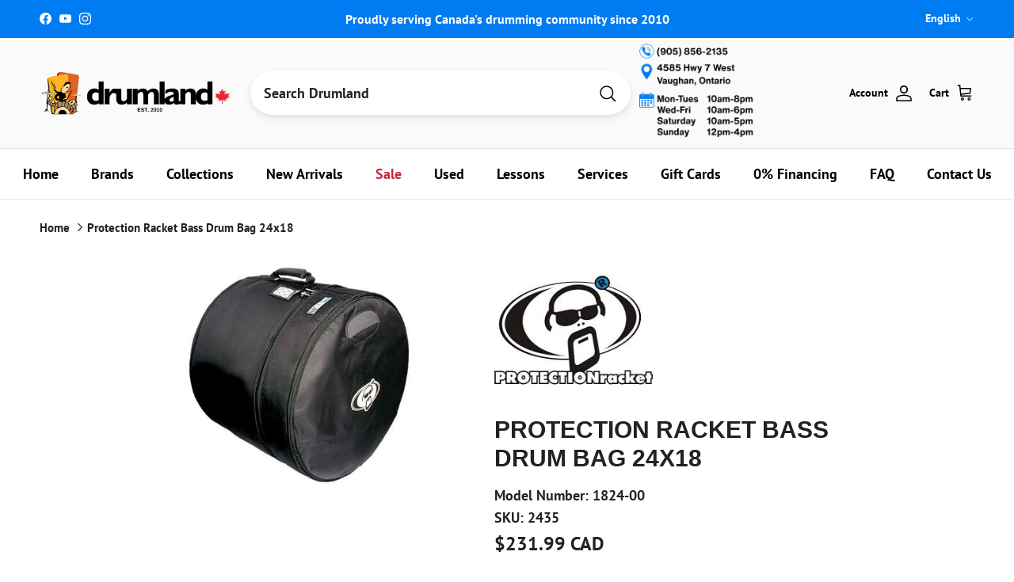

--- FILE ---
content_type: text/html; charset=utf-8
request_url: https://www.coolcymbals.ca/products/prorac-1824-bass-drum-bag-24x18
body_size: 120139
content:
<!doctype html>
<html class="no-js" lang="en" dir="ltr">
<head><meta charset="utf-8">
<meta name="viewport" content="width=device-width,initial-scale=1">

<title>
  
    Protection Racket 1824 Bass Drum Bag 24x18
    
    
    
      – Drumland Canada | Official
    
  
</title><link rel="canonical" href="https://www.drumland.com/products/prorac-1824-bass-drum-bag-24x18"><link rel="icon" href="//www.coolcymbals.ca/cdn/shop/files/favicon-32x32.png?crop=center&height=48&v=1648151927&width=48" type="image/png">
  <link rel="apple-touch-icon" href="//www.coolcymbals.ca/cdn/shop/files/favicon-32x32.png?crop=center&height=180&v=1648151927&width=180">
  <meta name="description" content="Thanks to Propadd P2 foam, Protection Racket bass cases are semi-rigid and do not collapse when open and empty. This ensures easy entry and exit for your bass drum. Super light, weighing in at under 3.5 kilos, Protection racket bass drum cases make for effortless lifting and transportation.">

<meta property="og:site_name" content="Drumland Canada | Official">
<meta property="og:url" content="https://www.drumland.com/products/prorac-1824-bass-drum-bag-24x18">
<meta property="og:title" content="Protection Racket 1824 Bass Drum Bag 24x18">
<meta property="og:type" content="product">
<meta property="og:description" content="Thanks to Propadd P2 foam, Protection Racket bass cases are semi-rigid and do not collapse when open and empty. This ensures easy entry and exit for your bass drum. Super light, weighing in at under 3.5 kilos, Protection racket bass drum cases make for effortless lifting and transportation."><meta property="og:image" content="http://www.coolcymbals.ca/cdn/shop/products/s2435.jpg?crop=center&height=1200&v=1735362121&width=1200">
  <meta property="og:image:secure_url" content="https://www.coolcymbals.ca/cdn/shop/products/s2435.jpg?crop=center&height=1200&v=1735362121&width=1200">
  <meta property="og:image:width" content="640">
  <meta property="og:image:height" content="480"><meta property="og:price:amount" content="231.99">
  <meta property="og:price:currency" content="CAD"><meta name="twitter:card" content="summary_large_image">
<meta name="twitter:title" content="Protection Racket 1824 Bass Drum Bag 24x18">
<meta name="twitter:description" content="Thanks to Propadd P2 foam, Protection Racket bass cases are semi-rigid and do not collapse when open and empty. This ensures easy entry and exit for your bass drum. Super light, weighing in at under 3.5 kilos, Protection racket bass drum cases make for effortless lifting and transportation.">
<style>@font-face {
  font-family: "PT Sans";
  font-weight: 700;
  font-style: normal;
  font-display: fallback;
  src: url("//www.coolcymbals.ca/cdn/fonts/pt_sans/ptsans_n7.304287b69b0b43b7d5b0f947011857fe41849126.woff2") format("woff2"),
       url("//www.coolcymbals.ca/cdn/fonts/pt_sans/ptsans_n7.6044f7e686f0b0c443754a8289995e64f1aba322.woff") format("woff");
}
@font-face {
  font-family: "PT Sans";
  font-weight: 700;
  font-style: italic;
  font-display: fallback;
  src: url("//www.coolcymbals.ca/cdn/fonts/pt_sans/ptsans_i7.525de7532113d6a475ae29f6a88f8539c3238ecb.woff2") format("woff2"),
       url("//www.coolcymbals.ca/cdn/fonts/pt_sans/ptsans_i7.128ef16b0a49f64f8629b93373d2c7806f936889.woff") format("woff");
}
@font-face {
  font-family: "PT Sans";
  font-weight: 700;
  font-style: normal;
  font-display: fallback;
  src: url("//www.coolcymbals.ca/cdn/fonts/pt_sans/ptsans_n7.304287b69b0b43b7d5b0f947011857fe41849126.woff2") format("woff2"),
       url("//www.coolcymbals.ca/cdn/fonts/pt_sans/ptsans_n7.6044f7e686f0b0c443754a8289995e64f1aba322.woff") format("woff");
}
@font-face {
  font-family: "PT Sans";
  font-weight: 700;
  font-style: normal;
  font-display: fallback;
  src: url("//www.coolcymbals.ca/cdn/fonts/pt_sans/ptsans_n7.304287b69b0b43b7d5b0f947011857fe41849126.woff2") format("woff2"),
       url("//www.coolcymbals.ca/cdn/fonts/pt_sans/ptsans_n7.6044f7e686f0b0c443754a8289995e64f1aba322.woff") format("woff");
}
.product-inventory {
  padding: 10px;
  text-align: center;
  font-weight: bold;
  margin-bottom: 10px;
  border-radius: 5px;
}

.product-inventory--ok {
  background-color: #d4edda; /* Green for in-stock */
  color: #000000;
}

.product-inventory--low {
  background-color: #fff3cd; /* Yellow for low stock */
  color: #000000;
}

.product-inventory--backordered {
  background-color: #FCB41F; /* Orange for backordered */
  color: #000000 !important; /* Black text with higher specificity */
}

.product-info-block.product-inventory--backordered .product-inventory__status {
  color: #000000 !important; /* Target the status text within backordered state */
}

.product-inventory--pulse {
  animation: pulse 2s infinite;
}

@keyframes pulse {
  0% { transform: scale(1); }
  50% { transform: scale(1.05); }
  100% { transform: scale(1); }
}

.product-inventory__icon-low,
.product-inventory__icon-ok {
  display: none;
}

.product-inventory--low .product-inventory__icon-low,
.product-inventory--ok .product-inventory__icon-ok {
  display: inline-block;
}:root {
  --page-container-width:          1480px;
  --reading-container-width:       720px;
  --divider-opacity:               0.14;
  --gutter-large:                  30px;
  --gutter-desktop:                20px;
  --gutter-mobile:                 16px;
  --section-padding:               50px;
  --larger-section-padding:        80px;
  --larger-section-padding-mobile: 60px;
  --largest-section-padding:       110px;
  --aos-animate-duration:          0.6s;

  --base-font-family:              "PT Sans", sans-serif;
  --base-font-weight:              700;
  --base-font-style:               normal;
  --heading-font-family:           Helvetica, Arial, sans-serif;
  --heading-font-weight:           700;
  --heading-font-style:            normal;
  --heading-font-letter-spacing:   normal;
  --logo-font-family:              "PT Sans", sans-serif;
  --logo-font-weight:              700;
  --logo-font-style:               normal;
  --nav-font-family:               "PT Sans", sans-serif;
  --nav-font-weight:               700;
  --nav-font-style:                normal;

  --base-text-size:18px;
  --base-line-height:              1.6;
  --input-text-size:18px;
  --smaller-text-size-1:14px;
  --smaller-text-size-2:16px;
  --smaller-text-size-3:15px;
  --smaller-text-size-4:14px;
  --larger-text-size:30px;
  --super-large-text-size:53px;
  --super-large-mobile-text-size:24px;
  --larger-mobile-text-size:24px;
  --logo-text-size:24px;--btn-letter-spacing: 0.08em;
    --btn-text-transform: uppercase;
    --button-text-size: 16px;
    --quickbuy-button-text-size: 13;
    --small-feature-link-font-size: 0.75em;
    --input-btn-padding-top:             1.2em;
    --input-btn-padding-bottom:          1.2em;--heading-text-transform:uppercase;
  --nav-text-size:                      18px;
  --mobile-menu-font-weight:            600;

  --body-bg-color:                      255 255 255;
  --bg-color:                           255 255 255;
  --body-text-color:                    32 34 35;
  --text-color:                         32 34 35;

  --header-text-col:                    #000000;--header-text-hover-col:             var(--header-text-col);--header-bg-col:                     #fafafa;
  --heading-color:                     32 34 35;
  --body-heading-color:                32 34 35;
  --heading-divider-col:               #e2e2e2;

  --logo-col:                          #202223;
  --main-nav-bg:                       #ffffff;
  --main-nav-link-col:                 #000000;
  --main-nav-link-hover-col:           #007cf2;
  --main-nav-link-featured-col:        #c4293d;

  --link-color:                        32 34 35;
  --body-link-color:                   32 34 35;

  --btn-bg-color:                        0 124 242;
  --btn-bg-hover-color:                  69 176 61;
  --btn-border-color:                    0 124 242;
  --btn-border-hover-color:              69 176 61;
  --btn-text-color:                      255 255 255;
  --btn-text-hover-color:                255 255 255;--btn-alt-bg-color:                    77 201 68;
  --btn-alt-text-color:                  250 250 250;
  --btn-alt-border-color:                250 250 250;
  --btn-alt-border-hover-color:          250 250 250;--btn-ter-bg-color:                    235 235 235;
  --btn-ter-text-color:                  0 0 0;
  --btn-ter-bg-hover-color:              0 124 242;
  --btn-ter-text-hover-color:            255 255 255;--btn-border-radius: 3px;--color-scheme-default:                             #ffffff;
  --color-scheme-default-color:                       255 255 255;
  --color-scheme-default-text-color:                  32 34 35;
  --color-scheme-default-head-color:                  32 34 35;
  --color-scheme-default-link-color:                  32 34 35;
  --color-scheme-default-btn-text-color:              255 255 255;
  --color-scheme-default-btn-text-hover-color:        255 255 255;
  --color-scheme-default-btn-bg-color:                0 124 242;
  --color-scheme-default-btn-bg-hover-color:          69 176 61;
  --color-scheme-default-btn-border-color:            0 124 242;
  --color-scheme-default-btn-border-hover-color:      69 176 61;
  --color-scheme-default-btn-alt-text-color:          250 250 250;
  --color-scheme-default-btn-alt-bg-color:            77 201 68;
  --color-scheme-default-btn-alt-border-color:        250 250 250;
  --color-scheme-default-btn-alt-border-hover-color:  250 250 250;

  --color-scheme-1:                             #ffffff;
  --color-scheme-1-color:                       255 255 255;
  --color-scheme-1-text-color:                  52 52 52;
  --color-scheme-1-head-color:                  52 52 52;
  --color-scheme-1-link-color:                  52 52 52;
  --color-scheme-1-btn-text-color:              255 255 255;
  --color-scheme-1-btn-text-hover-color:        255 255 255;
  --color-scheme-1-btn-bg-color:                35 35 35;
  --color-scheme-1-btn-bg-hover-color:          0 0 0;
  --color-scheme-1-btn-border-color:            35 35 35;
  --color-scheme-1-btn-border-hover-color:      0 0 0;
  --color-scheme-1-btn-alt-text-color:          35 35 35;
  --color-scheme-1-btn-alt-bg-color:            255 255 255;
  --color-scheme-1-btn-alt-border-color:        35 35 35;
  --color-scheme-1-btn-alt-border-hover-color:  35 35 35;

  --color-scheme-2:                             #f2f2f2;
  --color-scheme-2-color:                       242 242 242;
  --color-scheme-2-text-color:                  52 52 52;
  --color-scheme-2-head-color:                  52 52 52;
  --color-scheme-2-link-color:                  52 52 52;
  --color-scheme-2-btn-text-color:              255 255 255;
  --color-scheme-2-btn-text-hover-color:        255 255 255;
  --color-scheme-2-btn-bg-color:                35 35 35;
  --color-scheme-2-btn-bg-hover-color:          0 0 0;
  --color-scheme-2-btn-border-color:            35 35 35;
  --color-scheme-2-btn-border-hover-color:      0 0 0;
  --color-scheme-2-btn-alt-text-color:          35 35 35;
  --color-scheme-2-btn-alt-bg-color:            255 255 255;
  --color-scheme-2-btn-alt-border-color:        35 35 35;
  --color-scheme-2-btn-alt-border-hover-color:  35 35 35;

  /* Shop Pay payment terms */
  --payment-terms-background-color:    #ffffff;--quickbuy-bg: 255 255 255;--body-input-background-color:       rgb(var(--body-bg-color));
  --input-background-color:            rgb(var(--body-bg-color));
  --body-input-text-color:             var(--body-text-color);
  --input-text-color:                  var(--body-text-color);
  --body-input-border-color:           rgb(199, 200, 200);
  --input-border-color:                rgb(199, 200, 200);
  --input-border-color-hover:          rgb(132, 133, 134);
  --input-border-color-active:         rgb(32, 34, 35);

  --swatch-cross-svg:                  url("data:image/svg+xml,%3Csvg xmlns='http://www.w3.org/2000/svg' width='240' height='240' viewBox='0 0 24 24' fill='none' stroke='rgb(199, 200, 200)' stroke-width='0.09' preserveAspectRatio='none' %3E%3Cline x1='24' y1='0' x2='0' y2='24'%3E%3C/line%3E%3C/svg%3E");
  --swatch-cross-hover:                url("data:image/svg+xml,%3Csvg xmlns='http://www.w3.org/2000/svg' width='240' height='240' viewBox='0 0 24 24' fill='none' stroke='rgb(132, 133, 134)' stroke-width='0.09' preserveAspectRatio='none' %3E%3Cline x1='24' y1='0' x2='0' y2='24'%3E%3C/line%3E%3C/svg%3E");
  --swatch-cross-active:               url("data:image/svg+xml,%3Csvg xmlns='http://www.w3.org/2000/svg' width='240' height='240' viewBox='0 0 24 24' fill='none' stroke='rgb(32, 34, 35)' stroke-width='0.09' preserveAspectRatio='none' %3E%3Cline x1='24' y1='0' x2='0' y2='24'%3E%3C/line%3E%3C/svg%3E");

  --footer-divider-col:                #eeeeee;
  --footer-text-col:                   32 34 35;
  --footer-heading-col:                32 34 35;
  --footer-bg:                         #ffffff;--product-label-overlay-justify: flex-start;--product-label-overlay-align: flex-end;--product-label-overlay-reduction-text:   #c4293d;
  --product-label-overlay-reduction-bg:     #ffffff;
  --product-label-overlay-stock-text:       #fafafa;
  --product-label-overlay-stock-bg:         #4dc944;
  --product-label-overlay-new-text:         #6d7175;
  --product-label-overlay-new-bg:           #ffffff;
  --product-label-overlay-meta-text:        #ffffff;
  --product-label-overlay-meta-bg:          #09728c;
  --product-label-sale-text:                #c4293d;
  --product-label-sold-text:                #202223;
  --product-label-preorder-text:            #108043;

  --product-block-crop-align:               center;

  
  --product-block-price-align:              center;
  --product-block-price-item-margin-start:  .25rem;
  --product-block-price-item-margin-end:    .25rem;
  

  --collection-block-image-position:   center center;

  --swatch-picker-image-size:          68px;
  --swatch-crop-align:                 center center;

  --image-overlay-text-color:          252 180 31;--image-overlay-bg:                  rgba(0, 0, 0, 0.1);
  --image-overlay-shadow-start:        rgb(0 0 0 / 0.15);
  --image-overlay-box-opacity:         1.0;--product-inventory-ok-box-color:            #f2faf0;
  --product-inventory-ok-text-color:           #108043;
  --product-inventory-ok-icon-box-fill-color:  #fff;
  --product-inventory-low-box-color:           #f2faf0;
  --product-inventory-low-text-color:          #108043;
  --product-inventory-low-icon-box-fill-color: #fff;
  --product-inventory-low-text-color-channels: 16, 128, 67;
  --product-inventory-ok-text-color-channels:  16, 128, 67;

  --rating-star-color: 246 165 41;--overlay-align-left: start;
    --overlay-align-right: end;}html[dir=rtl] {
  --overlay-right-text-m-left: 0;
  --overlay-right-text-m-right: auto;
  --overlay-left-shadow-left-left: 15%;
  --overlay-left-shadow-left-right: -50%;
  --overlay-left-shadow-right-left: -85%;
  --overlay-left-shadow-right-right: 0;
}.image-overlay--bg-box .text-overlay .text-overlay__text {
    --image-overlay-box-bg: 255 255 255;
    --heading-color: var(--body-heading-color);
    --text-color: var(--body-text-color);
    --link-color: var(--body-link-color);
  }::selection {
    background: rgb(var(--body-heading-color));
    color: rgb(var(--body-bg-color));
  }
  ::-moz-selection {
    background: rgb(var(--body-heading-color));
    color: rgb(var(--body-bg-color));
  }.use-color-scheme--default {
  --product-label-sale-text:           #c4293d;
  --product-label-sold-text:           #202223;
  --product-label-preorder-text:       #108043;
  --input-background-color:            rgb(var(--body-bg-color));
  --input-text-color:                  var(--body-input-text-color);
  --input-border-color:                rgb(199, 200, 200);
  --input-border-color-hover:          rgb(132, 133, 134);
  --input-border-color-active:         rgb(32, 34, 35);
}</style>

  <link href="//www.coolcymbals.ca/cdn/shop/t/44/assets/main.css?v=175123462381989733001764188721" rel="stylesheet" type="text/css" media="all" />
<link rel="preload" as="font" href="//www.coolcymbals.ca/cdn/fonts/pt_sans/ptsans_n7.304287b69b0b43b7d5b0f947011857fe41849126.woff2" type="font/woff2" crossorigin><script>
    document.documentElement.className = document.documentElement.className.replace('no-js', 'js');

    window.theme = {
      info: {
        name: 'Symmetry',
        version: '7.4.0'
      },
      device: {
        hasTouch: window.matchMedia('(any-pointer: coarse)').matches,
        hasHover: window.matchMedia('(hover: hover)').matches
      },
      mediaQueries: {
        md: '(min-width: 768px)',
        productMediaCarouselBreak: '(min-width: 1041px)'
      },
      routes: {
        base: 'https://www.drumland.com',
        cart: '/cart',
        cartAdd: '/cart/add.js',
        cartUpdate: '/cart/update.js',
        predictiveSearch: '/search/suggest'
      },
      strings: {
        cartTermsConfirmation: "You must agree to the terms and conditions before continuing.",
        cartItemsQuantityError: "You can only add [QUANTITY] of this item to your cart.",
        generalSearchViewAll: "View all search results",
        noStock: "Sold out",
        noVariant: "Unavailable",
        productsProductChooseA: "Choose a",
        generalSearchPages: "Pages",
        generalSearchNoResultsWithoutTerms: "Sorry, we couldnʼt find any results",
        shippingCalculator: {
          singleRate: "There is one shipping rate for this destination:",
          multipleRates: "There are multiple shipping rates for this destination:",
          noRates: "We do not ship to this destination."
        }
      },
      settings: {
        moneyWithCurrencyFormat: "${{amount}} CAD",
        cartType: "page",
        afterAddToCart: "notification",
        quickbuyStyle: "button",
        externalLinksNewTab: true,
        internalLinksSmoothScroll: true
      }
    }

    theme.inlineNavigationCheck = function() {
      var pageHeader = document.querySelector('.pageheader'),
          inlineNavContainer = pageHeader.querySelector('.logo-area__left__inner'),
          inlineNav = inlineNavContainer.querySelector('.navigation--left');
      if (inlineNav && getComputedStyle(inlineNav).display != 'none') {
        var inlineMenuCentered = document.querySelector('.pageheader--layout-inline-menu-center'),
            logoContainer = document.querySelector('.logo-area__middle__inner');
        if(inlineMenuCentered) {
          var rightWidth = document.querySelector('.logo-area__right__inner').clientWidth,
              middleWidth = logoContainer.clientWidth,
              logoArea = document.querySelector('.logo-area'),
              computedLogoAreaStyle = getComputedStyle(logoArea),
              logoAreaInnerWidth = logoArea.clientWidth - Math.ceil(parseFloat(computedLogoAreaStyle.paddingLeft)) - Math.ceil(parseFloat(computedLogoAreaStyle.paddingRight)),
              availableNavWidth = logoAreaInnerWidth - Math.max(rightWidth, middleWidth) * 2 - 40;
          inlineNavContainer.style.maxWidth = availableNavWidth + 'px';
        }

        var firstInlineNavLink = inlineNav.querySelector('.navigation__item:first-child'),
            lastInlineNavLink = inlineNav.querySelector('.navigation__item:last-child');
        if (lastInlineNavLink) {
          var inlineNavWidth = null;
          if(document.querySelector('html[dir=rtl]')) {
            inlineNavWidth = firstInlineNavLink.offsetLeft - lastInlineNavLink.offsetLeft + firstInlineNavLink.offsetWidth;
          } else {
            inlineNavWidth = lastInlineNavLink.offsetLeft - firstInlineNavLink.offsetLeft + lastInlineNavLink.offsetWidth;
          }
          if (inlineNavContainer.offsetWidth >= inlineNavWidth) {
            pageHeader.classList.add('pageheader--layout-inline-permitted');
            var tallLogo = logoContainer.clientHeight > lastInlineNavLink.clientHeight + 20;
            if (tallLogo) {
              inlineNav.classList.add('navigation--tight-underline');
            } else {
              inlineNav.classList.remove('navigation--tight-underline');
            }
          } else {
            pageHeader.classList.remove('pageheader--layout-inline-permitted');
          }
        }
      }
    };

    theme.setInitialHeaderHeightProperty = () => {
      const section = document.querySelector('.section-header');
      if (section) {
        document.documentElement.style.setProperty('--theme-header-height', Math.ceil(section.clientHeight) + 'px');
      }
    };
  </script>

  <script src="//www.coolcymbals.ca/cdn/shop/t/44/assets/main.js?v=69264991394553287051749245051" defer></script>
    <script src="//www.coolcymbals.ca/cdn/shop/t/44/assets/animate-on-scroll.js?v=15249566486942820451736869564" defer></script>
    <link href="//www.coolcymbals.ca/cdn/shop/t/44/assets/animate-on-scroll.css?v=116824741000487223811736869564" rel="stylesheet" type="text/css" media="all" />
  

  <script>window.performance && window.performance.mark && window.performance.mark('shopify.content_for_header.start');</script><meta name="google-site-verification" content="atPZfX4BsyzTJYY5xw28XgJ4t-AXcuAcLtOnRT4Xzg0">
<meta name="facebook-domain-verification" content="cyzftkuwbpgsxrkdeu0y38suu3gq5d">
<meta name="facebook-domain-verification" content="svgsggps1pjyi18ma7ob25t2oc953d">
<meta name="facebook-domain-verification" content="ric5fd7ouz9nb96snh33bamjjb5o6l">
<meta name="facebook-domain-verification" content="sy8bpv9nwforoezs27hruh4gp19kbe">
<meta name="facebook-domain-verification" content="wumd93puiu6oog0yiyk2xpu6tdgzhp">
<meta name="facebook-domain-verification" content="q6dh57495mt180565cw8d887a4x3e2">
<meta name="facebook-domain-verification" content="af2sgv395m9j7qkzqh9gu2vt2p8jjh">
<meta name="facebook-domain-verification" content="18ip2md6jk5kfw11rxvbc00ddwlida">
<meta name="facebook-domain-verification" content="eczs0q35nkvbszw00ci4tygfwx1fcp">
<meta name="facebook-domain-verification" content="yq1fjl922fcse847usy03oroh1mwk6">
<meta name="facebook-domain-verification" content="vecwxocr1cj00e6il5zctrtiu6kb1f">
<meta name="facebook-domain-verification" content="wtpkhndvwd1mrq6vucqzkn745i1js8">
<meta name="facebook-domain-verification" content="q1ot9m4r37xhkj2b2xluvb599sbe0h">
<meta name="facebook-domain-verification" content="628gdvaatup6hc8bse3pwg0ypml1g8">
<meta name="facebook-domain-verification" content="kyxf218egcnztls4k9j5djuiodwile">
<meta name="facebook-domain-verification" content="ch91l4lln8yun6yhn65ftvgu07ipmf">
<meta name="facebook-domain-verification" content="dodl11wjnixr0e28f8ewmlwnq5ute1">
<meta name="facebook-domain-verification" content="12myhfvpbz938qvh22t95husfdnlrb">
<meta name="facebook-domain-verification" content="0osg7tymx0we9fwmutohefwtahm4i7">
<meta name="facebook-domain-verification" content="h50h55n26dz4q0d83eddwls602cqxz">
<meta id="shopify-digital-wallet" name="shopify-digital-wallet" content="/2528027/digital_wallets/dialog">
<meta name="shopify-checkout-api-token" content="31e746d3b49948d3dd7178d4f4bdf696">
<meta id="in-context-paypal-metadata" data-shop-id="2528027" data-venmo-supported="false" data-environment="production" data-locale="en_US" data-paypal-v4="true" data-currency="CAD">
<link rel="alternate" hreflang="x-default" href="https://www.drumland.com/products/prorac-1824-bass-drum-bag-24x18">
<link rel="alternate" hreflang="en" href="https://www.drumland.com/products/prorac-1824-bass-drum-bag-24x18">
<link rel="alternate" hreflang="fr" href="https://www.drumland.com/fr/products/prorac-1824-bass-drum-bag-24x18">
<link rel="alternate" type="application/json+oembed" href="https://www.drumland.com/products/prorac-1824-bass-drum-bag-24x18.oembed">
<script async="async" src="/checkouts/internal/preloads.js?locale=en-CA"></script>
<link rel="preconnect" href="https://shop.app" crossorigin="anonymous">
<script async="async" src="https://shop.app/checkouts/internal/preloads.js?locale=en-CA&shop_id=2528027" crossorigin="anonymous"></script>
<script id="apple-pay-shop-capabilities" type="application/json">{"shopId":2528027,"countryCode":"CA","currencyCode":"CAD","merchantCapabilities":["supports3DS"],"merchantId":"gid:\/\/shopify\/Shop\/2528027","merchantName":"Drumland Canada | Official","requiredBillingContactFields":["postalAddress","email","phone"],"requiredShippingContactFields":["postalAddress","email","phone"],"shippingType":"shipping","supportedNetworks":["visa","masterCard","amex","discover","interac","jcb"],"total":{"type":"pending","label":"Drumland Canada | Official","amount":"1.00"},"shopifyPaymentsEnabled":true,"supportsSubscriptions":true}</script>
<script id="shopify-features" type="application/json">{"accessToken":"31e746d3b49948d3dd7178d4f4bdf696","betas":["rich-media-storefront-analytics"],"domain":"www.coolcymbals.ca","predictiveSearch":true,"shopId":2528027,"locale":"en"}</script>
<script>var Shopify = Shopify || {};
Shopify.shop = "drumland.myshopify.com";
Shopify.locale = "en";
Shopify.currency = {"active":"CAD","rate":"1.0"};
Shopify.country = "CA";
Shopify.theme = {"name":"2025 New Store Final","id":173695271213,"schema_name":"Symmetry","schema_version":"7.4.0","theme_store_id":568,"role":"main"};
Shopify.theme.handle = "null";
Shopify.theme.style = {"id":null,"handle":null};
Shopify.cdnHost = "www.coolcymbals.ca/cdn";
Shopify.routes = Shopify.routes || {};
Shopify.routes.root = "/";</script>
<script type="module">!function(o){(o.Shopify=o.Shopify||{}).modules=!0}(window);</script>
<script>!function(o){function n(){var o=[];function n(){o.push(Array.prototype.slice.apply(arguments))}return n.q=o,n}var t=o.Shopify=o.Shopify||{};t.loadFeatures=n(),t.autoloadFeatures=n()}(window);</script>
<script>
  window.ShopifyPay = window.ShopifyPay || {};
  window.ShopifyPay.apiHost = "shop.app\/pay";
  window.ShopifyPay.redirectState = null;
</script>
<script id="shop-js-analytics" type="application/json">{"pageType":"product"}</script>
<script defer="defer" async type="module" src="//www.coolcymbals.ca/cdn/shopifycloud/shop-js/modules/v2/client.init-shop-cart-sync_BN7fPSNr.en.esm.js"></script>
<script defer="defer" async type="module" src="//www.coolcymbals.ca/cdn/shopifycloud/shop-js/modules/v2/chunk.common_Cbph3Kss.esm.js"></script>
<script defer="defer" async type="module" src="//www.coolcymbals.ca/cdn/shopifycloud/shop-js/modules/v2/chunk.modal_DKumMAJ1.esm.js"></script>
<script type="module">
  await import("//www.coolcymbals.ca/cdn/shopifycloud/shop-js/modules/v2/client.init-shop-cart-sync_BN7fPSNr.en.esm.js");
await import("//www.coolcymbals.ca/cdn/shopifycloud/shop-js/modules/v2/chunk.common_Cbph3Kss.esm.js");
await import("//www.coolcymbals.ca/cdn/shopifycloud/shop-js/modules/v2/chunk.modal_DKumMAJ1.esm.js");

  window.Shopify.SignInWithShop?.initShopCartSync?.({"fedCMEnabled":true,"windoidEnabled":true});

</script>
<script defer="defer" async type="module" src="//www.coolcymbals.ca/cdn/shopifycloud/shop-js/modules/v2/client.payment-terms_BxzfvcZJ.en.esm.js"></script>
<script defer="defer" async type="module" src="//www.coolcymbals.ca/cdn/shopifycloud/shop-js/modules/v2/chunk.common_Cbph3Kss.esm.js"></script>
<script defer="defer" async type="module" src="//www.coolcymbals.ca/cdn/shopifycloud/shop-js/modules/v2/chunk.modal_DKumMAJ1.esm.js"></script>
<script type="module">
  await import("//www.coolcymbals.ca/cdn/shopifycloud/shop-js/modules/v2/client.payment-terms_BxzfvcZJ.en.esm.js");
await import("//www.coolcymbals.ca/cdn/shopifycloud/shop-js/modules/v2/chunk.common_Cbph3Kss.esm.js");
await import("//www.coolcymbals.ca/cdn/shopifycloud/shop-js/modules/v2/chunk.modal_DKumMAJ1.esm.js");

  
</script>
<script>
  window.Shopify = window.Shopify || {};
  if (!window.Shopify.featureAssets) window.Shopify.featureAssets = {};
  window.Shopify.featureAssets['shop-js'] = {"shop-cart-sync":["modules/v2/client.shop-cart-sync_CJVUk8Jm.en.esm.js","modules/v2/chunk.common_Cbph3Kss.esm.js","modules/v2/chunk.modal_DKumMAJ1.esm.js"],"init-fed-cm":["modules/v2/client.init-fed-cm_7Fvt41F4.en.esm.js","modules/v2/chunk.common_Cbph3Kss.esm.js","modules/v2/chunk.modal_DKumMAJ1.esm.js"],"init-shop-email-lookup-coordinator":["modules/v2/client.init-shop-email-lookup-coordinator_Cc088_bR.en.esm.js","modules/v2/chunk.common_Cbph3Kss.esm.js","modules/v2/chunk.modal_DKumMAJ1.esm.js"],"init-windoid":["modules/v2/client.init-windoid_hPopwJRj.en.esm.js","modules/v2/chunk.common_Cbph3Kss.esm.js","modules/v2/chunk.modal_DKumMAJ1.esm.js"],"shop-button":["modules/v2/client.shop-button_B0jaPSNF.en.esm.js","modules/v2/chunk.common_Cbph3Kss.esm.js","modules/v2/chunk.modal_DKumMAJ1.esm.js"],"shop-cash-offers":["modules/v2/client.shop-cash-offers_DPIskqss.en.esm.js","modules/v2/chunk.common_Cbph3Kss.esm.js","modules/v2/chunk.modal_DKumMAJ1.esm.js"],"shop-toast-manager":["modules/v2/client.shop-toast-manager_CK7RT69O.en.esm.js","modules/v2/chunk.common_Cbph3Kss.esm.js","modules/v2/chunk.modal_DKumMAJ1.esm.js"],"init-shop-cart-sync":["modules/v2/client.init-shop-cart-sync_BN7fPSNr.en.esm.js","modules/v2/chunk.common_Cbph3Kss.esm.js","modules/v2/chunk.modal_DKumMAJ1.esm.js"],"init-customer-accounts-sign-up":["modules/v2/client.init-customer-accounts-sign-up_CfPf4CXf.en.esm.js","modules/v2/client.shop-login-button_DeIztwXF.en.esm.js","modules/v2/chunk.common_Cbph3Kss.esm.js","modules/v2/chunk.modal_DKumMAJ1.esm.js"],"pay-button":["modules/v2/client.pay-button_CgIwFSYN.en.esm.js","modules/v2/chunk.common_Cbph3Kss.esm.js","modules/v2/chunk.modal_DKumMAJ1.esm.js"],"init-customer-accounts":["modules/v2/client.init-customer-accounts_DQ3x16JI.en.esm.js","modules/v2/client.shop-login-button_DeIztwXF.en.esm.js","modules/v2/chunk.common_Cbph3Kss.esm.js","modules/v2/chunk.modal_DKumMAJ1.esm.js"],"avatar":["modules/v2/client.avatar_BTnouDA3.en.esm.js"],"init-shop-for-new-customer-accounts":["modules/v2/client.init-shop-for-new-customer-accounts_CsZy_esa.en.esm.js","modules/v2/client.shop-login-button_DeIztwXF.en.esm.js","modules/v2/chunk.common_Cbph3Kss.esm.js","modules/v2/chunk.modal_DKumMAJ1.esm.js"],"shop-follow-button":["modules/v2/client.shop-follow-button_BRMJjgGd.en.esm.js","modules/v2/chunk.common_Cbph3Kss.esm.js","modules/v2/chunk.modal_DKumMAJ1.esm.js"],"checkout-modal":["modules/v2/client.checkout-modal_B9Drz_yf.en.esm.js","modules/v2/chunk.common_Cbph3Kss.esm.js","modules/v2/chunk.modal_DKumMAJ1.esm.js"],"shop-login-button":["modules/v2/client.shop-login-button_DeIztwXF.en.esm.js","modules/v2/chunk.common_Cbph3Kss.esm.js","modules/v2/chunk.modal_DKumMAJ1.esm.js"],"lead-capture":["modules/v2/client.lead-capture_DXYzFM3R.en.esm.js","modules/v2/chunk.common_Cbph3Kss.esm.js","modules/v2/chunk.modal_DKumMAJ1.esm.js"],"shop-login":["modules/v2/client.shop-login_CA5pJqmO.en.esm.js","modules/v2/chunk.common_Cbph3Kss.esm.js","modules/v2/chunk.modal_DKumMAJ1.esm.js"],"payment-terms":["modules/v2/client.payment-terms_BxzfvcZJ.en.esm.js","modules/v2/chunk.common_Cbph3Kss.esm.js","modules/v2/chunk.modal_DKumMAJ1.esm.js"]};
</script>
<script>(function() {
  var isLoaded = false;
  function asyncLoad() {
    if (isLoaded) return;
    isLoaded = true;
    var urls = ["https:\/\/chimpstatic.com\/mcjs-connected\/js\/users\/10be98a22e65b4885baa16a28\/8a1b3d1ef6e47e1df865dc20a.js?shop=drumland.myshopify.com","https:\/\/d10lpsik1i8c69.cloudfront.net\/w.js?shop=drumland.myshopify.com","https:\/\/cdn.shopify.com\/s\/files\/1\/0252\/8027\/t\/40\/assets\/affirmShopify.js?v=1704234552\u0026shop=drumland.myshopify.com","https:\/\/cdn.shopify.com\/s\/files\/1\/0252\/8027\/t\/40\/assets\/affirmShopify.js?v=1705689146\u0026shop=drumland.myshopify.com","https:\/\/cdn.shopify.com\/s\/files\/1\/0252\/8027\/t\/43\/assets\/affirmShopify.js?v=1733300201\u0026shop=drumland.myshopify.com","https:\/\/storage.nfcube.com\/instafeed-19c9ae176bbffed7e16141717eef76e3.js?shop=drumland.myshopify.com","https:\/\/googlereview.gropulse.com\/get_widget?shop=drumland.myshopify.com","https:\/\/main-app-production.upsellserverapi.com\/build\/external\/services\/session\/index.js?shop=drumland.myshopify.com","https:\/\/searchanise-ef84.kxcdn.com\/widgets\/shopify\/init.js?a=5a0b0V6V2d\u0026shop=drumland.myshopify.com"];
    for (var i = 0; i < urls.length; i++) {
      var s = document.createElement('script');
      s.type = 'text/javascript';
      s.async = true;
      s.src = urls[i];
      var x = document.getElementsByTagName('script')[0];
      x.parentNode.insertBefore(s, x);
    }
  };
  if(window.attachEvent) {
    window.attachEvent('onload', asyncLoad);
  } else {
    window.addEventListener('load', asyncLoad, false);
  }
})();</script>
<script id="__st">var __st={"a":2528027,"offset":-18000,"reqid":"eecd0d94-2e5e-48ab-9e41-7d8467f0af9d-1770024811","pageurl":"www.coolcymbals.ca\/products\/prorac-1824-bass-drum-bag-24x18","u":"1c4f06430e08","p":"product","rtyp":"product","rid":361920861};</script>
<script>window.ShopifyPaypalV4VisibilityTracking = true;</script>
<script id="captcha-bootstrap">!function(){'use strict';const t='contact',e='account',n='new_comment',o=[[t,t],['blogs',n],['comments',n],[t,'customer']],c=[[e,'customer_login'],[e,'guest_login'],[e,'recover_customer_password'],[e,'create_customer']],r=t=>t.map((([t,e])=>`form[action*='/${t}']:not([data-nocaptcha='true']) input[name='form_type'][value='${e}']`)).join(','),a=t=>()=>t?[...document.querySelectorAll(t)].map((t=>t.form)):[];function s(){const t=[...o],e=r(t);return a(e)}const i='password',u='form_key',d=['recaptcha-v3-token','g-recaptcha-response','h-captcha-response',i],f=()=>{try{return window.sessionStorage}catch{return}},m='__shopify_v',_=t=>t.elements[u];function p(t,e,n=!1){try{const o=window.sessionStorage,c=JSON.parse(o.getItem(e)),{data:r}=function(t){const{data:e,action:n}=t;return t[m]||n?{data:e,action:n}:{data:t,action:n}}(c);for(const[e,n]of Object.entries(r))t.elements[e]&&(t.elements[e].value=n);n&&o.removeItem(e)}catch(o){console.error('form repopulation failed',{error:o})}}const l='form_type',E='cptcha';function T(t){t.dataset[E]=!0}const w=window,h=w.document,L='Shopify',v='ce_forms',y='captcha';let A=!1;((t,e)=>{const n=(g='f06e6c50-85a8-45c8-87d0-21a2b65856fe',I='https://cdn.shopify.com/shopifycloud/storefront-forms-hcaptcha/ce_storefront_forms_captcha_hcaptcha.v1.5.2.iife.js',D={infoText:'Protected by hCaptcha',privacyText:'Privacy',termsText:'Terms'},(t,e,n)=>{const o=w[L][v],c=o.bindForm;if(c)return c(t,g,e,D).then(n);var r;o.q.push([[t,g,e,D],n]),r=I,A||(h.body.append(Object.assign(h.createElement('script'),{id:'captcha-provider',async:!0,src:r})),A=!0)});var g,I,D;w[L]=w[L]||{},w[L][v]=w[L][v]||{},w[L][v].q=[],w[L][y]=w[L][y]||{},w[L][y].protect=function(t,e){n(t,void 0,e),T(t)},Object.freeze(w[L][y]),function(t,e,n,w,h,L){const[v,y,A,g]=function(t,e,n){const i=e?o:[],u=t?c:[],d=[...i,...u],f=r(d),m=r(i),_=r(d.filter((([t,e])=>n.includes(e))));return[a(f),a(m),a(_),s()]}(w,h,L),I=t=>{const e=t.target;return e instanceof HTMLFormElement?e:e&&e.form},D=t=>v().includes(t);t.addEventListener('submit',(t=>{const e=I(t);if(!e)return;const n=D(e)&&!e.dataset.hcaptchaBound&&!e.dataset.recaptchaBound,o=_(e),c=g().includes(e)&&(!o||!o.value);(n||c)&&t.preventDefault(),c&&!n&&(function(t){try{if(!f())return;!function(t){const e=f();if(!e)return;const n=_(t);if(!n)return;const o=n.value;o&&e.removeItem(o)}(t);const e=Array.from(Array(32),(()=>Math.random().toString(36)[2])).join('');!function(t,e){_(t)||t.append(Object.assign(document.createElement('input'),{type:'hidden',name:u})),t.elements[u].value=e}(t,e),function(t,e){const n=f();if(!n)return;const o=[...t.querySelectorAll(`input[type='${i}']`)].map((({name:t})=>t)),c=[...d,...o],r={};for(const[a,s]of new FormData(t).entries())c.includes(a)||(r[a]=s);n.setItem(e,JSON.stringify({[m]:1,action:t.action,data:r}))}(t,e)}catch(e){console.error('failed to persist form',e)}}(e),e.submit())}));const S=(t,e)=>{t&&!t.dataset[E]&&(n(t,e.some((e=>e===t))),T(t))};for(const o of['focusin','change'])t.addEventListener(o,(t=>{const e=I(t);D(e)&&S(e,y())}));const B=e.get('form_key'),M=e.get(l),P=B&&M;t.addEventListener('DOMContentLoaded',(()=>{const t=y();if(P)for(const e of t)e.elements[l].value===M&&p(e,B);[...new Set([...A(),...v().filter((t=>'true'===t.dataset.shopifyCaptcha))])].forEach((e=>S(e,t)))}))}(h,new URLSearchParams(w.location.search),n,t,e,['guest_login'])})(!0,!0)}();</script>
<script integrity="sha256-4kQ18oKyAcykRKYeNunJcIwy7WH5gtpwJnB7kiuLZ1E=" data-source-attribution="shopify.loadfeatures" defer="defer" src="//www.coolcymbals.ca/cdn/shopifycloud/storefront/assets/storefront/load_feature-a0a9edcb.js" crossorigin="anonymous"></script>
<script crossorigin="anonymous" defer="defer" src="//www.coolcymbals.ca/cdn/shopifycloud/storefront/assets/shopify_pay/storefront-65b4c6d7.js?v=20250812"></script>
<script data-source-attribution="shopify.dynamic_checkout.dynamic.init">var Shopify=Shopify||{};Shopify.PaymentButton=Shopify.PaymentButton||{isStorefrontPortableWallets:!0,init:function(){window.Shopify.PaymentButton.init=function(){};var t=document.createElement("script");t.src="https://www.coolcymbals.ca/cdn/shopifycloud/portable-wallets/latest/portable-wallets.en.js",t.type="module",document.head.appendChild(t)}};
</script>
<script data-source-attribution="shopify.dynamic_checkout.buyer_consent">
  function portableWalletsHideBuyerConsent(e){var t=document.getElementById("shopify-buyer-consent"),n=document.getElementById("shopify-subscription-policy-button");t&&n&&(t.classList.add("hidden"),t.setAttribute("aria-hidden","true"),n.removeEventListener("click",e))}function portableWalletsShowBuyerConsent(e){var t=document.getElementById("shopify-buyer-consent"),n=document.getElementById("shopify-subscription-policy-button");t&&n&&(t.classList.remove("hidden"),t.removeAttribute("aria-hidden"),n.addEventListener("click",e))}window.Shopify?.PaymentButton&&(window.Shopify.PaymentButton.hideBuyerConsent=portableWalletsHideBuyerConsent,window.Shopify.PaymentButton.showBuyerConsent=portableWalletsShowBuyerConsent);
</script>
<script data-source-attribution="shopify.dynamic_checkout.cart.bootstrap">document.addEventListener("DOMContentLoaded",(function(){function t(){return document.querySelector("shopify-accelerated-checkout-cart, shopify-accelerated-checkout")}if(t())Shopify.PaymentButton.init();else{new MutationObserver((function(e,n){t()&&(Shopify.PaymentButton.init(),n.disconnect())})).observe(document.body,{childList:!0,subtree:!0})}}));
</script>
<link id="shopify-accelerated-checkout-styles" rel="stylesheet" media="screen" href="https://www.coolcymbals.ca/cdn/shopifycloud/portable-wallets/latest/accelerated-checkout-backwards-compat.css" crossorigin="anonymous">
<style id="shopify-accelerated-checkout-cart">
        #shopify-buyer-consent {
  margin-top: 1em;
  display: inline-block;
  width: 100%;
}

#shopify-buyer-consent.hidden {
  display: none;
}

#shopify-subscription-policy-button {
  background: none;
  border: none;
  padding: 0;
  text-decoration: underline;
  font-size: inherit;
  cursor: pointer;
}

#shopify-subscription-policy-button::before {
  box-shadow: none;
}

      </style>
<script id="sections-script" data-sections="related-products" defer="defer" src="//www.coolcymbals.ca/cdn/shop/t/44/compiled_assets/scripts.js?v=4623"></script>
<script>window.performance && window.performance.mark && window.performance.mark('shopify.content_for_header.end');</script>
<!-- CC Custom Head Start --><!-- CC Custom Head End --><style>
    .has-paging_title {
        display: block !important;
        text-align: center !important;
        width: 100% !important;
        margin: 0 auto !important;
    }
</style>
<link href="//www.coolcymbals.ca/cdn/shop/t/44/assets/variant-styles.css?v=100638056169186266471738688590" rel="stylesheet" type="text/css" media="all" />
<script src="https://cdn.shopify.com/extensions/c1eb4680-ad4e-49c3-898d-493ebb06e626/affirm-pay-over-time-messaging-9/assets/affirm-product-handler.js" type="text/javascript" defer="defer"></script>
<script src="https://cdn.shopify.com/extensions/c1eb4680-ad4e-49c3-898d-493ebb06e626/affirm-pay-over-time-messaging-9/assets/affirm-cart-drawer-embed-handler.js" type="text/javascript" defer="defer"></script>
<script src="https://cdn.shopify.com/extensions/019b028f-28ff-7749-a366-850309efa455/root-148/assets/upsell-cross-sell.js" type="text/javascript" defer="defer"></script>
<script src="https://cdn.shopify.com/extensions/019b028f-28ff-7749-a366-850309efa455/root-148/assets/pop-up.js" type="text/javascript" defer="defer"></script>
<link href="https://monorail-edge.shopifysvc.com" rel="dns-prefetch">
<script>(function(){if ("sendBeacon" in navigator && "performance" in window) {try {var session_token_from_headers = performance.getEntriesByType('navigation')[0].serverTiming.find(x => x.name == '_s').description;} catch {var session_token_from_headers = undefined;}var session_cookie_matches = document.cookie.match(/_shopify_s=([^;]*)/);var session_token_from_cookie = session_cookie_matches && session_cookie_matches.length === 2 ? session_cookie_matches[1] : "";var session_token = session_token_from_headers || session_token_from_cookie || "";function handle_abandonment_event(e) {var entries = performance.getEntries().filter(function(entry) {return /monorail-edge.shopifysvc.com/.test(entry.name);});if (!window.abandonment_tracked && entries.length === 0) {window.abandonment_tracked = true;var currentMs = Date.now();var navigation_start = performance.timing.navigationStart;var payload = {shop_id: 2528027,url: window.location.href,navigation_start,duration: currentMs - navigation_start,session_token,page_type: "product"};window.navigator.sendBeacon("https://monorail-edge.shopifysvc.com/v1/produce", JSON.stringify({schema_id: "online_store_buyer_site_abandonment/1.1",payload: payload,metadata: {event_created_at_ms: currentMs,event_sent_at_ms: currentMs}}));}}window.addEventListener('pagehide', handle_abandonment_event);}}());</script>
<script id="web-pixels-manager-setup">(function e(e,d,r,n,o){if(void 0===o&&(o={}),!Boolean(null===(a=null===(i=window.Shopify)||void 0===i?void 0:i.analytics)||void 0===a?void 0:a.replayQueue)){var i,a;window.Shopify=window.Shopify||{};var t=window.Shopify;t.analytics=t.analytics||{};var s=t.analytics;s.replayQueue=[],s.publish=function(e,d,r){return s.replayQueue.push([e,d,r]),!0};try{self.performance.mark("wpm:start")}catch(e){}var l=function(){var e={modern:/Edge?\/(1{2}[4-9]|1[2-9]\d|[2-9]\d{2}|\d{4,})\.\d+(\.\d+|)|Firefox\/(1{2}[4-9]|1[2-9]\d|[2-9]\d{2}|\d{4,})\.\d+(\.\d+|)|Chrom(ium|e)\/(9{2}|\d{3,})\.\d+(\.\d+|)|(Maci|X1{2}).+ Version\/(15\.\d+|(1[6-9]|[2-9]\d|\d{3,})\.\d+)([,.]\d+|)( \(\w+\)|)( Mobile\/\w+|) Safari\/|Chrome.+OPR\/(9{2}|\d{3,})\.\d+\.\d+|(CPU[ +]OS|iPhone[ +]OS|CPU[ +]iPhone|CPU IPhone OS|CPU iPad OS)[ +]+(15[._]\d+|(1[6-9]|[2-9]\d|\d{3,})[._]\d+)([._]\d+|)|Android:?[ /-](13[3-9]|1[4-9]\d|[2-9]\d{2}|\d{4,})(\.\d+|)(\.\d+|)|Android.+Firefox\/(13[5-9]|1[4-9]\d|[2-9]\d{2}|\d{4,})\.\d+(\.\d+|)|Android.+Chrom(ium|e)\/(13[3-9]|1[4-9]\d|[2-9]\d{2}|\d{4,})\.\d+(\.\d+|)|SamsungBrowser\/([2-9]\d|\d{3,})\.\d+/,legacy:/Edge?\/(1[6-9]|[2-9]\d|\d{3,})\.\d+(\.\d+|)|Firefox\/(5[4-9]|[6-9]\d|\d{3,})\.\d+(\.\d+|)|Chrom(ium|e)\/(5[1-9]|[6-9]\d|\d{3,})\.\d+(\.\d+|)([\d.]+$|.*Safari\/(?![\d.]+ Edge\/[\d.]+$))|(Maci|X1{2}).+ Version\/(10\.\d+|(1[1-9]|[2-9]\d|\d{3,})\.\d+)([,.]\d+|)( \(\w+\)|)( Mobile\/\w+|) Safari\/|Chrome.+OPR\/(3[89]|[4-9]\d|\d{3,})\.\d+\.\d+|(CPU[ +]OS|iPhone[ +]OS|CPU[ +]iPhone|CPU IPhone OS|CPU iPad OS)[ +]+(10[._]\d+|(1[1-9]|[2-9]\d|\d{3,})[._]\d+)([._]\d+|)|Android:?[ /-](13[3-9]|1[4-9]\d|[2-9]\d{2}|\d{4,})(\.\d+|)(\.\d+|)|Mobile Safari.+OPR\/([89]\d|\d{3,})\.\d+\.\d+|Android.+Firefox\/(13[5-9]|1[4-9]\d|[2-9]\d{2}|\d{4,})\.\d+(\.\d+|)|Android.+Chrom(ium|e)\/(13[3-9]|1[4-9]\d|[2-9]\d{2}|\d{4,})\.\d+(\.\d+|)|Android.+(UC? ?Browser|UCWEB|U3)[ /]?(15\.([5-9]|\d{2,})|(1[6-9]|[2-9]\d|\d{3,})\.\d+)\.\d+|SamsungBrowser\/(5\.\d+|([6-9]|\d{2,})\.\d+)|Android.+MQ{2}Browser\/(14(\.(9|\d{2,})|)|(1[5-9]|[2-9]\d|\d{3,})(\.\d+|))(\.\d+|)|K[Aa][Ii]OS\/(3\.\d+|([4-9]|\d{2,})\.\d+)(\.\d+|)/},d=e.modern,r=e.legacy,n=navigator.userAgent;return n.match(d)?"modern":n.match(r)?"legacy":"unknown"}(),u="modern"===l?"modern":"legacy",c=(null!=n?n:{modern:"",legacy:""})[u],f=function(e){return[e.baseUrl,"/wpm","/b",e.hashVersion,"modern"===e.buildTarget?"m":"l",".js"].join("")}({baseUrl:d,hashVersion:r,buildTarget:u}),m=function(e){var d=e.version,r=e.bundleTarget,n=e.surface,o=e.pageUrl,i=e.monorailEndpoint;return{emit:function(e){var a=e.status,t=e.errorMsg,s=(new Date).getTime(),l=JSON.stringify({metadata:{event_sent_at_ms:s},events:[{schema_id:"web_pixels_manager_load/3.1",payload:{version:d,bundle_target:r,page_url:o,status:a,surface:n,error_msg:t},metadata:{event_created_at_ms:s}}]});if(!i)return console&&console.warn&&console.warn("[Web Pixels Manager] No Monorail endpoint provided, skipping logging."),!1;try{return self.navigator.sendBeacon.bind(self.navigator)(i,l)}catch(e){}var u=new XMLHttpRequest;try{return u.open("POST",i,!0),u.setRequestHeader("Content-Type","text/plain"),u.send(l),!0}catch(e){return console&&console.warn&&console.warn("[Web Pixels Manager] Got an unhandled error while logging to Monorail."),!1}}}}({version:r,bundleTarget:l,surface:e.surface,pageUrl:self.location.href,monorailEndpoint:e.monorailEndpoint});try{o.browserTarget=l,function(e){var d=e.src,r=e.async,n=void 0===r||r,o=e.onload,i=e.onerror,a=e.sri,t=e.scriptDataAttributes,s=void 0===t?{}:t,l=document.createElement("script"),u=document.querySelector("head"),c=document.querySelector("body");if(l.async=n,l.src=d,a&&(l.integrity=a,l.crossOrigin="anonymous"),s)for(var f in s)if(Object.prototype.hasOwnProperty.call(s,f))try{l.dataset[f]=s[f]}catch(e){}if(o&&l.addEventListener("load",o),i&&l.addEventListener("error",i),u)u.appendChild(l);else{if(!c)throw new Error("Did not find a head or body element to append the script");c.appendChild(l)}}({src:f,async:!0,onload:function(){if(!function(){var e,d;return Boolean(null===(d=null===(e=window.Shopify)||void 0===e?void 0:e.analytics)||void 0===d?void 0:d.initialized)}()){var d=window.webPixelsManager.init(e)||void 0;if(d){var r=window.Shopify.analytics;r.replayQueue.forEach((function(e){var r=e[0],n=e[1],o=e[2];d.publishCustomEvent(r,n,o)})),r.replayQueue=[],r.publish=d.publishCustomEvent,r.visitor=d.visitor,r.initialized=!0}}},onerror:function(){return m.emit({status:"failed",errorMsg:"".concat(f," has failed to load")})},sri:function(e){var d=/^sha384-[A-Za-z0-9+/=]+$/;return"string"==typeof e&&d.test(e)}(c)?c:"",scriptDataAttributes:o}),m.emit({status:"loading"})}catch(e){m.emit({status:"failed",errorMsg:(null==e?void 0:e.message)||"Unknown error"})}}})({shopId: 2528027,storefrontBaseUrl: "https://www.drumland.com",extensionsBaseUrl: "https://extensions.shopifycdn.com/cdn/shopifycloud/web-pixels-manager",monorailEndpoint: "https://monorail-edge.shopifysvc.com/unstable/produce_batch",surface: "storefront-renderer",enabledBetaFlags: ["2dca8a86"],webPixelsConfigList: [{"id":"786268461","configuration":"{\"config\":\"{\\\"pixel_id\\\":\\\"AW-438557379\\\",\\\"target_country\\\":\\\"CA\\\",\\\"gtag_events\\\":[{\\\"type\\\":\\\"begin_checkout\\\",\\\"action_label\\\":\\\"AW-438557379\\\/77crCM6P0McZEMO1j9EB\\\"},{\\\"type\\\":\\\"search\\\",\\\"action_label\\\":\\\"AW-438557379\\\/EsiPCMiP0McZEMO1j9EB\\\"},{\\\"type\\\":\\\"view_item\\\",\\\"action_label\\\":[\\\"AW-438557379\\\/1jOLCMWP0McZEMO1j9EB\\\",\\\"MC-3CDMZSV2M6\\\"]},{\\\"type\\\":\\\"purchase\\\",\\\"action_label\\\":[\\\"AW-438557379\\\/6frxCL-P0McZEMO1j9EB\\\",\\\"MC-3CDMZSV2M6\\\"]},{\\\"type\\\":\\\"page_view\\\",\\\"action_label\\\":[\\\"AW-438557379\\\/ndBoCMKP0McZEMO1j9EB\\\",\\\"MC-3CDMZSV2M6\\\"]},{\\\"type\\\":\\\"add_payment_info\\\",\\\"action_label\\\":\\\"AW-438557379\\\/_ckiCNGP0McZEMO1j9EB\\\"},{\\\"type\\\":\\\"add_to_cart\\\",\\\"action_label\\\":\\\"AW-438557379\\\/PjaQCMuP0McZEMO1j9EB\\\"}],\\\"enable_monitoring_mode\\\":false}\"}","eventPayloadVersion":"v1","runtimeContext":"OPEN","scriptVersion":"b2a88bafab3e21179ed38636efcd8a93","type":"APP","apiClientId":1780363,"privacyPurposes":[],"dataSharingAdjustments":{"protectedCustomerApprovalScopes":["read_customer_address","read_customer_email","read_customer_name","read_customer_personal_data","read_customer_phone"]}},{"id":"398786861","configuration":"{\"pixel_id\":\"220271235046467\",\"pixel_type\":\"facebook_pixel\",\"metaapp_system_user_token\":\"-\"}","eventPayloadVersion":"v1","runtimeContext":"OPEN","scriptVersion":"ca16bc87fe92b6042fbaa3acc2fbdaa6","type":"APP","apiClientId":2329312,"privacyPurposes":["ANALYTICS","MARKETING","SALE_OF_DATA"],"dataSharingAdjustments":{"protectedCustomerApprovalScopes":["read_customer_address","read_customer_email","read_customer_name","read_customer_personal_data","read_customer_phone"]}},{"id":"123142445","configuration":"{\"apiKey\":\"5a0b0V6V2d\", \"host\":\"searchserverapi.com\"}","eventPayloadVersion":"v1","runtimeContext":"STRICT","scriptVersion":"5559ea45e47b67d15b30b79e7c6719da","type":"APP","apiClientId":578825,"privacyPurposes":["ANALYTICS"],"dataSharingAdjustments":{"protectedCustomerApprovalScopes":["read_customer_personal_data"]}},{"id":"117014829","eventPayloadVersion":"1","runtimeContext":"LAX","scriptVersion":"1","type":"CUSTOM","privacyPurposes":["ANALYTICS","MARKETING","SALE_OF_DATA"],"name":"Remarketing"},{"id":"shopify-app-pixel","configuration":"{}","eventPayloadVersion":"v1","runtimeContext":"STRICT","scriptVersion":"0450","apiClientId":"shopify-pixel","type":"APP","privacyPurposes":["ANALYTICS","MARKETING"]},{"id":"shopify-custom-pixel","eventPayloadVersion":"v1","runtimeContext":"LAX","scriptVersion":"0450","apiClientId":"shopify-pixel","type":"CUSTOM","privacyPurposes":["ANALYTICS","MARKETING"]}],isMerchantRequest: false,initData: {"shop":{"name":"Drumland Canada | Official","paymentSettings":{"currencyCode":"CAD"},"myshopifyDomain":"drumland.myshopify.com","countryCode":"CA","storefrontUrl":"https:\/\/www.drumland.com"},"customer":null,"cart":null,"checkout":null,"productVariants":[{"price":{"amount":231.99,"currencyCode":"CAD"},"product":{"title":"Protection Racket Bass Drum Bag 24x18","vendor":"PROTECTION RACKET","id":"361920861","untranslatedTitle":"Protection Racket Bass Drum Bag 24x18","url":"\/products\/prorac-1824-bass-drum-bag-24x18","type":"Accessories"},"id":"922734441","image":{"src":"\/\/www.coolcymbals.ca\/cdn\/shop\/products\/s2435.jpg?v=1735362121"},"sku":"2435","title":"Default Title","untranslatedTitle":"Default Title"}],"purchasingCompany":null},},"https://www.coolcymbals.ca/cdn","1d2a099fw23dfb22ep557258f5m7a2edbae",{"modern":"","legacy":""},{"shopId":"2528027","storefrontBaseUrl":"https:\/\/www.drumland.com","extensionBaseUrl":"https:\/\/extensions.shopifycdn.com\/cdn\/shopifycloud\/web-pixels-manager","surface":"storefront-renderer","enabledBetaFlags":"[\"2dca8a86\"]","isMerchantRequest":"false","hashVersion":"1d2a099fw23dfb22ep557258f5m7a2edbae","publish":"custom","events":"[[\"page_viewed\",{}],[\"product_viewed\",{\"productVariant\":{\"price\":{\"amount\":231.99,\"currencyCode\":\"CAD\"},\"product\":{\"title\":\"Protection Racket Bass Drum Bag 24x18\",\"vendor\":\"PROTECTION RACKET\",\"id\":\"361920861\",\"untranslatedTitle\":\"Protection Racket Bass Drum Bag 24x18\",\"url\":\"\/products\/prorac-1824-bass-drum-bag-24x18\",\"type\":\"Accessories\"},\"id\":\"922734441\",\"image\":{\"src\":\"\/\/www.coolcymbals.ca\/cdn\/shop\/products\/s2435.jpg?v=1735362121\"},\"sku\":\"2435\",\"title\":\"Default Title\",\"untranslatedTitle\":\"Default Title\"}}]]"});</script><script>
  window.ShopifyAnalytics = window.ShopifyAnalytics || {};
  window.ShopifyAnalytics.meta = window.ShopifyAnalytics.meta || {};
  window.ShopifyAnalytics.meta.currency = 'CAD';
  var meta = {"product":{"id":361920861,"gid":"gid:\/\/shopify\/Product\/361920861","vendor":"PROTECTION RACKET","type":"Accessories","handle":"prorac-1824-bass-drum-bag-24x18","variants":[{"id":922734441,"price":23199,"name":"Protection Racket Bass Drum Bag 24x18","public_title":null,"sku":"2435"}],"remote":false},"page":{"pageType":"product","resourceType":"product","resourceId":361920861,"requestId":"eecd0d94-2e5e-48ab-9e41-7d8467f0af9d-1770024811"}};
  for (var attr in meta) {
    window.ShopifyAnalytics.meta[attr] = meta[attr];
  }
</script>
<script class="analytics">
  (function () {
    var customDocumentWrite = function(content) {
      var jquery = null;

      if (window.jQuery) {
        jquery = window.jQuery;
      } else if (window.Checkout && window.Checkout.$) {
        jquery = window.Checkout.$;
      }

      if (jquery) {
        jquery('body').append(content);
      }
    };

    var hasLoggedConversion = function(token) {
      if (token) {
        return document.cookie.indexOf('loggedConversion=' + token) !== -1;
      }
      return false;
    }

    var setCookieIfConversion = function(token) {
      if (token) {
        var twoMonthsFromNow = new Date(Date.now());
        twoMonthsFromNow.setMonth(twoMonthsFromNow.getMonth() + 2);

        document.cookie = 'loggedConversion=' + token + '; expires=' + twoMonthsFromNow;
      }
    }

    var trekkie = window.ShopifyAnalytics.lib = window.trekkie = window.trekkie || [];
    if (trekkie.integrations) {
      return;
    }
    trekkie.methods = [
      'identify',
      'page',
      'ready',
      'track',
      'trackForm',
      'trackLink'
    ];
    trekkie.factory = function(method) {
      return function() {
        var args = Array.prototype.slice.call(arguments);
        args.unshift(method);
        trekkie.push(args);
        return trekkie;
      };
    };
    for (var i = 0; i < trekkie.methods.length; i++) {
      var key = trekkie.methods[i];
      trekkie[key] = trekkie.factory(key);
    }
    trekkie.load = function(config) {
      trekkie.config = config || {};
      trekkie.config.initialDocumentCookie = document.cookie;
      var first = document.getElementsByTagName('script')[0];
      var script = document.createElement('script');
      script.type = 'text/javascript';
      script.onerror = function(e) {
        var scriptFallback = document.createElement('script');
        scriptFallback.type = 'text/javascript';
        scriptFallback.onerror = function(error) {
                var Monorail = {
      produce: function produce(monorailDomain, schemaId, payload) {
        var currentMs = new Date().getTime();
        var event = {
          schema_id: schemaId,
          payload: payload,
          metadata: {
            event_created_at_ms: currentMs,
            event_sent_at_ms: currentMs
          }
        };
        return Monorail.sendRequest("https://" + monorailDomain + "/v1/produce", JSON.stringify(event));
      },
      sendRequest: function sendRequest(endpointUrl, payload) {
        // Try the sendBeacon API
        if (window && window.navigator && typeof window.navigator.sendBeacon === 'function' && typeof window.Blob === 'function' && !Monorail.isIos12()) {
          var blobData = new window.Blob([payload], {
            type: 'text/plain'
          });

          if (window.navigator.sendBeacon(endpointUrl, blobData)) {
            return true;
          } // sendBeacon was not successful

        } // XHR beacon

        var xhr = new XMLHttpRequest();

        try {
          xhr.open('POST', endpointUrl);
          xhr.setRequestHeader('Content-Type', 'text/plain');
          xhr.send(payload);
        } catch (e) {
          console.log(e);
        }

        return false;
      },
      isIos12: function isIos12() {
        return window.navigator.userAgent.lastIndexOf('iPhone; CPU iPhone OS 12_') !== -1 || window.navigator.userAgent.lastIndexOf('iPad; CPU OS 12_') !== -1;
      }
    };
    Monorail.produce('monorail-edge.shopifysvc.com',
      'trekkie_storefront_load_errors/1.1',
      {shop_id: 2528027,
      theme_id: 173695271213,
      app_name: "storefront",
      context_url: window.location.href,
      source_url: "//www.coolcymbals.ca/cdn/s/trekkie.storefront.c59ea00e0474b293ae6629561379568a2d7c4bba.min.js"});

        };
        scriptFallback.async = true;
        scriptFallback.src = '//www.coolcymbals.ca/cdn/s/trekkie.storefront.c59ea00e0474b293ae6629561379568a2d7c4bba.min.js';
        first.parentNode.insertBefore(scriptFallback, first);
      };
      script.async = true;
      script.src = '//www.coolcymbals.ca/cdn/s/trekkie.storefront.c59ea00e0474b293ae6629561379568a2d7c4bba.min.js';
      first.parentNode.insertBefore(script, first);
    };
    trekkie.load(
      {"Trekkie":{"appName":"storefront","development":false,"defaultAttributes":{"shopId":2528027,"isMerchantRequest":null,"themeId":173695271213,"themeCityHash":"8121516886625690121","contentLanguage":"en","currency":"CAD","eventMetadataId":"aa2959d7-3302-45b1-a24e-2e529c6e53c8"},"isServerSideCookieWritingEnabled":true,"monorailRegion":"shop_domain","enabledBetaFlags":["65f19447","b5387b81"]},"Session Attribution":{},"S2S":{"facebookCapiEnabled":true,"source":"trekkie-storefront-renderer","apiClientId":580111}}
    );

    var loaded = false;
    trekkie.ready(function() {
      if (loaded) return;
      loaded = true;

      window.ShopifyAnalytics.lib = window.trekkie;

      var originalDocumentWrite = document.write;
      document.write = customDocumentWrite;
      try { window.ShopifyAnalytics.merchantGoogleAnalytics.call(this); } catch(error) {};
      document.write = originalDocumentWrite;

      window.ShopifyAnalytics.lib.page(null,{"pageType":"product","resourceType":"product","resourceId":361920861,"requestId":"eecd0d94-2e5e-48ab-9e41-7d8467f0af9d-1770024811","shopifyEmitted":true});

      var match = window.location.pathname.match(/checkouts\/(.+)\/(thank_you|post_purchase)/)
      var token = match? match[1]: undefined;
      if (!hasLoggedConversion(token)) {
        setCookieIfConversion(token);
        window.ShopifyAnalytics.lib.track("Viewed Product",{"currency":"CAD","variantId":922734441,"productId":361920861,"productGid":"gid:\/\/shopify\/Product\/361920861","name":"Protection Racket Bass Drum Bag 24x18","price":"231.99","sku":"2435","brand":"PROTECTION RACKET","variant":null,"category":"Accessories","nonInteraction":true,"remote":false},undefined,undefined,{"shopifyEmitted":true});
      window.ShopifyAnalytics.lib.track("monorail:\/\/trekkie_storefront_viewed_product\/1.1",{"currency":"CAD","variantId":922734441,"productId":361920861,"productGid":"gid:\/\/shopify\/Product\/361920861","name":"Protection Racket Bass Drum Bag 24x18","price":"231.99","sku":"2435","brand":"PROTECTION RACKET","variant":null,"category":"Accessories","nonInteraction":true,"remote":false,"referer":"https:\/\/www.coolcymbals.ca\/products\/prorac-1824-bass-drum-bag-24x18"});
      }
    });


        var eventsListenerScript = document.createElement('script');
        eventsListenerScript.async = true;
        eventsListenerScript.src = "//www.coolcymbals.ca/cdn/shopifycloud/storefront/assets/shop_events_listener-3da45d37.js";
        document.getElementsByTagName('head')[0].appendChild(eventsListenerScript);

})();</script>
<script
  defer
  src="https://www.coolcymbals.ca/cdn/shopifycloud/perf-kit/shopify-perf-kit-3.1.0.min.js"
  data-application="storefront-renderer"
  data-shop-id="2528027"
  data-render-region="gcp-us-east1"
  data-page-type="product"
  data-theme-instance-id="173695271213"
  data-theme-name="Symmetry"
  data-theme-version="7.4.0"
  data-monorail-region="shop_domain"
  data-resource-timing-sampling-rate="10"
  data-shs="true"
  data-shs-beacon="true"
  data-shs-export-with-fetch="true"
  data-shs-logs-sample-rate="1"
  data-shs-beacon-endpoint="https://www.coolcymbals.ca/api/collect"
></script>
</head>

<body class="template-product
 swatch-source-theme swatch-method-swatches swatch-style-listed cc-animate-enabled">

  <a class="skip-link visually-hidden" href="#content" data-cs-role="skip">Skip to content</a><!-- BEGIN sections: header-group -->
<div id="shopify-section-sections--23722273046829__announcement-bar" class="shopify-section shopify-section-group-header-group section-announcement-bar">

<announcement-bar id="section-id-sections--23722273046829__announcement-bar" class="announcement-bar announcement-bar--with-announcement" data-cc-animate>
    <style data-shopify>
#section-id-sections--23722273046829__announcement-bar {
        --bg-color: #007cf2;
        --bg-gradient: ;
        --heading-color: 255 255 255;
        --text-color: 255 255 255;
        --link-color: 255 255 255;
        --announcement-font-size: 16px;
      }
    </style>
<div class="announcement-bg announcement-bg--inactive absolute inset-0"
          data-index="1"
          style="
            background:
#007cf2
"></div><div class="announcement-bg announcement-bg--inactive absolute inset-0"
          data-index="2"
          style="
            background:
#007cf2
"></div><div class="container container--no-max relative">
      <div class="announcement-bar__left desktop-only">
        
<ul class="social inline-flex flex-wrap"><li>
      <a class="social__link flex items-center justify-center" href="https://www.facebook.com/drumland/" target="_blank" rel="noopener" title="Drumland Canada | Official on Facebook"><svg aria-hidden="true" class="icon icon-facebook" viewBox="2 2 16 16" focusable="false" role="presentation"><path fill="currentColor" d="M18 10.049C18 5.603 14.419 2 10 2c-4.419 0-8 3.603-8 8.049C2 14.067 4.925 17.396 8.75 18v-5.624H6.719v-2.328h2.03V8.275c0-2.017 1.195-3.132 3.023-3.132.874 0 1.79.158 1.79.158v1.98h-1.009c-.994 0-1.303.621-1.303 1.258v1.51h2.219l-.355 2.326H11.25V18c3.825-.604 6.75-3.933 6.75-7.951Z"/></svg><span class="visually-hidden">Facebook</span>
      </a>
    </li><li>
      <a class="social__link flex items-center justify-center" href="https://www.youtube.com/drumlandcanada" target="_blank" rel="noopener" title="Drumland Canada | Official on YouTube"><svg class="icon" width="48" height="34" viewBox="0 0 48 34" aria-hidden="true" focusable="false" role="presentation"><path d="m19.044 23.27-.001-13.582 12.968 6.814-12.967 6.768ZM47.52 7.334s-.47-3.33-1.908-4.798C43.787.61 41.74.601 40.803.49 34.086 0 24.01 0 24.01 0h-.02S13.914 0 7.197.49C6.258.6 4.213.61 2.387 2.535.947 4.003.48 7.334.48 7.334S0 11.247 0 15.158v3.668c0 3.912.48 7.823.48 7.823s.468 3.331 1.906 4.798c1.827 1.926 4.226 1.866 5.294 2.067C11.52 33.885 24 34 24 34s10.086-.015 16.803-.505c.938-.113 2.984-.122 4.809-2.048 1.439-1.467 1.908-4.798 1.908-4.798s.48-3.91.48-7.823v-3.668c0-3.911-.48-7.824-.48-7.824Z" fill="currentColor" fill-rule="evenodd"/></svg><span class="visually-hidden">YouTube</span>
      </a>
    </li><li>
      <a class="social__link flex items-center justify-center" href="https://instagram.com/drumlandcanada" target="_blank" rel="noopener" title="Drumland Canada | Official on Instagram"><svg class="icon" width="48" height="48" viewBox="0 0 48 48" aria-hidden="true" focusable="false" role="presentation"><path d="M24 0c-6.518 0-7.335.028-9.895.144-2.555.117-4.3.523-5.826 1.116-1.578.613-2.917 1.434-4.25 2.768C2.693 5.362 1.872 6.701 1.26 8.28.667 9.806.26 11.55.144 14.105.028 16.665 0 17.482 0 24s.028 7.335.144 9.895c.117 2.555.523 4.3 1.116 5.826.613 1.578 1.434 2.917 2.768 4.25 1.334 1.335 2.673 2.156 4.251 2.77 1.527.592 3.271.998 5.826 1.115 2.56.116 3.377.144 9.895.144s7.335-.028 9.895-.144c2.555-.117 4.3-.523 5.826-1.116 1.578-.613 2.917-1.434 4.25-2.768 1.335-1.334 2.156-2.673 2.77-4.251.592-1.527.998-3.271 1.115-5.826.116-2.56.144-3.377.144-9.895s-.028-7.335-.144-9.895c-.117-2.555-.523-4.3-1.116-5.826-.613-1.578-1.434-2.917-2.768-4.25-1.334-1.335-2.673-2.156-4.251-2.769-1.527-.593-3.271-1-5.826-1.116C31.335.028 30.518 0 24 0Zm0 4.324c6.408 0 7.167.025 9.698.14 2.34.107 3.61.498 4.457.827 1.12.435 1.92.955 2.759 1.795.84.84 1.36 1.64 1.795 2.76.33.845.72 2.116.827 4.456.115 2.53.14 3.29.14 9.698s-.025 7.167-.14 9.698c-.107 2.34-.498 3.61-.827 4.457-.435 1.12-.955 1.92-1.795 2.759-.84.84-1.64 1.36-2.76 1.795-.845.33-2.116.72-4.456.827-2.53.115-3.29.14-9.698.14-6.409 0-7.168-.025-9.698-.14-2.34-.107-3.61-.498-4.457-.827-1.12-.435-1.92-.955-2.759-1.795-.84-.84-1.36-1.64-1.795-2.76-.33-.845-.72-2.116-.827-4.456-.115-2.53-.14-3.29-.14-9.698s.025-7.167.14-9.698c.107-2.34.498-3.61.827-4.457.435-1.12.955-1.92 1.795-2.759.84-.84 1.64-1.36 2.76-1.795.845-.33 2.116-.72 4.456-.827 2.53-.115 3.29-.14 9.698-.14Zm0 7.352c-6.807 0-12.324 5.517-12.324 12.324 0 6.807 5.517 12.324 12.324 12.324 6.807 0 12.324-5.517 12.324-12.324 0-6.807-5.517-12.324-12.324-12.324ZM24 32a8 8 0 1 1 0-16 8 8 0 0 1 0 16Zm15.691-20.811a2.88 2.88 0 1 1-5.76 0 2.88 2.88 0 0 1 5.76 0Z" fill="currentColor" fill-rule="evenodd"/></svg><span class="visually-hidden">Instagram</span>
      </a>
    </li></ul>

      </div>

      <div class="announcement-bar__middle"><div class="announcement-bar__announcements"><div
                class="announcement"
                style="--heading-color: 255 255 255;
                    --text-color: 255 255 255;
                    --link-color: 255 255 255;
                " 
              ><div class="announcement__text">
                  Proudly serving Canada's drumming community since 2010

                  
                </div>
              </div><div
                class="announcement announcement--inactive"
                style="--heading-color: 255 255 255;
                    --text-color: 255 255 255;
                    --link-color: 255 255 255;
                " 
              ><div class="announcement__text">
                  FREE shipping on orders over $199 CAD

                  
                </div>
              </div><div
                class="announcement announcement--inactive"
                style="--heading-color: 255 255 255;
                    --text-color: 255 255 255;
                    --link-color: 255 255 255;
                " 
              ><div class="announcement__text">
                  Follow us on Instagram @drumlandcanada

                  
                </div>
              </div></div>
          <div class="announcement-bar__announcement-controller">
            <button class="announcement-button announcement-button--previous" aria-label="Previous"><svg width="24" height="24" viewBox="0 0 24 24" fill="none" stroke="currentColor" stroke-width="1.5" stroke-linecap="round" stroke-linejoin="round" class="icon feather feather-chevron-left" aria-hidden="true" focusable="false" role="presentation"><path d="m15 18-6-6 6-6"/></svg></button><button class="announcement-button announcement-button--next" aria-label="Next"><svg width="24" height="24" viewBox="0 0 24 24" fill="none" stroke="currentColor" stroke-width="1.5" stroke-linecap="round" stroke-linejoin="round" class="icon feather feather-chevron-right" aria-hidden="true" focusable="false" role="presentation"><path d="m9 18 6-6-6-6"/></svg></button>
          </div></div>

      <div class="announcement-bar__right desktop-only">
        
        
          <div class="header-localization">
            

<script src="//www.coolcymbals.ca/cdn/shop/t/44/assets/custom-select.js?v=165097283151564761351736869564" defer="defer"></script><form method="post" action="/localization" id="annbar-localization" accept-charset="UTF-8" class="form localization no-js-hidden" enctype="multipart/form-data"><input type="hidden" name="form_type" value="localization" /><input type="hidden" name="utf8" value="✓" /><input type="hidden" name="_method" value="put" /><input type="hidden" name="return_to" value="/products/prorac-1824-bass-drum-bag-24x18" /><div class="localization__grid"><div class="localization__selector">
        <input type="hidden" name="locale_code" value="en">
<custom-select id="annbar-localization-language"><label class="label visually-hidden no-js-hidden" for="annbar-localization-language-button">Language</label><div class="custom-select relative w-full no-js-hidden"><button class="custom-select__btn input items-center" type="button"
            aria-expanded="false" aria-haspopup="listbox" id="annbar-localization-language-button">
      <span class="text-start">English</span>
      <svg width="20" height="20" viewBox="0 0 24 24" class="icon" role="presentation" focusable="false" aria-hidden="true">
        <path d="M20 8.5 12.5 16 5 8.5" stroke="currentColor" stroke-width="1.5" fill="none"/>
      </svg>
    </button>
    <ul class="custom-select__listbox absolute invisible" role="listbox" tabindex="-1"
        aria-hidden="true" hidden aria-activedescendant="annbar-localization-language-opt-0"><li class="custom-select__option flex items-center js-option" id="annbar-localization-language-opt-0" role="option"
            data-value="en"
 aria-selected="true">
          <span class="pointer-events-none">English</span>
        </li><li class="custom-select__option flex items-center js-option" id="annbar-localization-language-opt-1" role="option"
            data-value="fr"
>
          <span class="pointer-events-none">Français</span>
        </li></ul>
  </div></custom-select></div></div><script>
    document.getElementById('annbar-localization').addEventListener('change', (evt) => {
      const input = evt.target.closest('.localization__selector').firstElementChild;
      if (input && input.tagName === 'INPUT') {
        input.value = evt.detail ? evt.detail.selectedValue : evt.target.value;
        evt.currentTarget.submit();
      }
    });
  </script></form>
          </div>
        
      </div>
    </div>
  </announcement-bar>
</div><div id="shopify-section-sections--23722273046829__header" class="shopify-section shopify-section-group-header-group section-header"><style data-shopify>
  /* ----- Header Styles ----- */
  .logo img {
    width: 400px;
  }
  .logo-area__middle--logo-image {
    max-width: 400px;
  }
  @media (max-width: 767.98px) {
    .logo img {
      width: 300px;
    }
  }.section-header {
    position: -webkit-sticky;
    position: sticky;
  }/* ----- Search Bar Styles (from search-bar.liquid) ----- */
  .search-bar__wrapper {
    display: flex;
    align-items: center;
    justify-content: center;
  }
  .search-bar__side {
    display: flex;
    align-items: center;
    justify-content: center;
    margin: 0 10px;
  }
  .search-bar__side img {
    max-width: 200px;
    height: auto;
    width: 100%;
    object-fit: contain;
  }
  .search-bar__form {
    width: 100%;
    max-width: 600px;
    display: flex;
    align-items: center;
    background: #fff;
    border: 2px solid transparent;
    border-radius: 30px;
    box-shadow: 0 4px 8px rgba(0, 0, 0, 0.1);
    overflow: hidden;
    transition: box-shadow 0.3s ease, border-color 0.3s ease;
  }
  .search-bar__form:hover,
  .search-bar__form:focus-within {
    box-shadow: 0 6px 12px rgba(0, 0, 0, 0.15);
    border-color: #ccc;
  }
  .search-bar__input {
    flex: 1;
    padding: 8px 15px;
    border: none;
    outline: none;
    font-size: 16px;
    background: none;
    transition: background-color 0.3s ease;
  }
  .search-bar__input:focus {
    background-color: #fefefe;
  }
  .search-bar__button {
    background: none;
    border: none;
    padding: 8px 15px;
    cursor: pointer;
    transition: transform 0.3s ease;
  }
  .search-bar__button:hover {
    transform: scale(1.1);
  }
  .search-bar__button svg {
    fill: #888;
    transition: fill 0.3s ease;
  }
  .search-bar__button:hover svg {
    fill: #333;
  }

  /* ----- Mobile Mode (Stacked Search Bar Layout) ----- */

  @media (max-width: 767.98px) {
    /* Stack the header rows */
    .logo-area {
      display: flex;
      flex-direction: column;
      align-items: center;
    }
    .logo-area__left,
    .logo-area__middle,
    .logo-area__right {
      width: 100%;
      text-align: center;
      margin-bottom: 10px;
    }
    .logo-area__middle {
      margin: 10px 0;
    }

    /* Force the account/cart row to use full width and center its contents */
    .logo-area__right {
      width: 100%;
      text-align: center;
      /* Add padding if needed */
      padding: 0 15px;
    }
    .logo-area__right__inner {
      display: inline-flex;
      justify-content: center;
      align-items: center;
      gap: 20px;
      /* Also add padding to the inner container if needed */
      padding: 0 15px;
    }

    /* Ensure each link (account and cart) is inline-flex and their text displays fully */
    .header-account-link,
    .cart-link {
      display: inline-flex;
      align-items: center;
    }
    /* Remove any clipping/hiding applied by the visually-hidden-mobile class */
    .header-account-link__text,
    .cart-link__label {
      clip: auto !important;
      overflow: visible !important;
      white-space: normal !important;
      position: static !important;
      width: auto !important;
      height: auto !important;
      margin-left: 5px;
    }
  }


</style>
<page-header data-section-id="sections--23722273046829__header" data-cc-animate>
    <div id="pageheader" class="pageheader pageheader--layout-underneath pageheader--sticky">
      
      <!-- HEADER ROW: Left = Logo, Middle = Search Bar, Right = Account & Cart -->
      <div class="logo-area container container--no-max">
        
        <!-- LEFT: Logo & Mobile Nav Toggle -->
        <div class="logo-area__left">
          <div class="logo-area__left__inner">
            <button class="mobile-nav-toggle" aria-label="Menu" aria-controls="main-nav"><svg width="24" height="24" viewBox="0 0 24 24" fill="none" stroke="currentColor" stroke-width="1.5" stroke-linecap="round" stroke-linejoin="round" class="icon feather feather-menu" aria-hidden="true" focusable="false" role="presentation"><path d="M3 12h18M3 6h18M3 18h18"/></svg></button>
            <div class="logo"><a class="logo__link" href="/" title="Drumland Canada | Official"><img class="logo__image" src="//www.coolcymbals.ca/cdn/shop/files/drumland_site_wide_banner_logo.png?v=1739395317&width=800" alt="Drumland Canada | Official" itemprop="logo" width="2000" height="598" loading="eager" /></a></div>
            
          </div>
        </div>
        
        <!-- MIDDLE: Full Search Bar (integrated from search-bar.liquid) -->
        
          <div class="logo-area__middle">
            <div class="search-bar__wrapper">
              
              
              <form class="search-bar__form" action="/search" method="get" autocomplete="off">
                <input class="search-bar__input" type="text" name="q" autocomplete="off"
                  placeholder="Search Drumland" aria-label="Search" />
                <button class="search-bar__button" type="submit" aria-label="Search">
                  <svg class="icon" width="24" height="24" viewBox="0 0 24 24" aria-hidden="true" focusable="false" role="presentation"><g transform="translate(3 3)" stroke="currentColor" stroke-width="1.5" fill="none" fill-rule="evenodd"><circle cx="7.824" cy="7.824" r="7.824"/><path stroke-linecap="square" d="m13.971 13.971 4.47 4.47"/></g></svg>
                </button>
              </form>
              
              
                <div class="search-bar__side search-bar__side--right">
                  <img src="//www.coolcymbals.ca/cdn/shop/files/Updated_drumland_hours_Oct2025_3.png?v=1761313540" alt="Right Image" />
                </div>
              
            </div>
          </div>
        
        
        <!-- RIGHT: Account & Cart -->
        <div class="logo-area__right">
          <div class="logo-area__right__inner">
            
              
                <a class="header-account-link" href="/account/login" aria-label="Account">
                  <span class="header-account-link__text visually-hidden-mobile">Account</span>
                  <span class="header-account-link__icon"><svg class="icon" width="24" height="24" viewBox="0 0 24 24" aria-hidden="true" focusable="false" role="presentation"><g fill="none" fill-rule="evenodd"><path d="M12 2a5 5 0 1 1 0 10 5 5 0 0 1 0-10Zm0 1.429a3.571 3.571 0 1 0 0 7.142 3.571 3.571 0 0 0 0-7.142Z" fill="currentColor"/><path d="M3 18.25c0-2.486 4.542-4 9.028-4 4.486 0 8.972 1.514 8.972 4v3H3v-3Z" stroke="currentColor" stroke-width="1.5"/><circle stroke="currentColor" stroke-width="1.5" cx="12" cy="7" r="4.25"/></g></svg></span>
                </a>
              
            
<a href="/cart" class="cart-link" data-hash="e3b0c44298fc1c149afbf4c8996fb92427ae41e4649b934ca495991b7852b855">
              <span class="cart-link__label visually-hidden-mobile">
                Cart
              </span>
              <span class="cart-link__icon"><svg class="icon" width="24" height="24" viewBox="0 0 24 24" aria-hidden="true" focusable="false" role="presentation"><g fill="none" fill-rule="evenodd" stroke="currentColor"><path d="M3.5 2.75h2.066l1.399 13.5H19.5" stroke-width="1.5" stroke-linecap="square"/><path d="M6.226 6.676h12.96l-.81 6.117L7.63 13.91" stroke-width="1.5" stroke-linecap="square"/><circle stroke-width="1.25" cx="8.875" cy="20.005" r="1.375"/><circle stroke-width="1.25" cx="17.375" cy="20.005" r="1.375"/></g></svg><span class="cart-link__count"></span>
              </span>
            </a>
          </div>
        </div>
        
      </div>
      <!-- END HEADER ROW -->
      
      <!-- Desktop & Mobile Main Navigation -->
      <main-navigation id="main-nav" class="desktop-only" data-proxy-nav="proxy-nav">
        <div class="navigation navigation--main" role="navigation" aria-label="Primary">
          <div class="navigation__tier-1-container">
            <ul class="navigation__tier-1">
  
<li class="navigation__item">
      <a href="/" class="navigation__link" >Home</a>

      
    </li>
  
<li class="navigation__item navigation__item--with-children navigation__item--with-mega-menu">
      <a href="#" class="navigation__link" aria-haspopup="true" aria-expanded="false" aria-controls="NavigationTier2-2">Brands</a>

      
        <a class="navigation__children-toggle" href="#" aria-label="Show links"><svg width="24" height="24" viewBox="0 0 24 24" fill="none" stroke="currentColor" stroke-width="1.3" stroke-linecap="round" stroke-linejoin="round" class="icon feather feather-chevron-down" aria-hidden="true" focusable="false" role="presentation"><path d="m6 9 6 6 6-6"/></svg></a>

        <div id="NavigationTier2-2" class="navigation__tier-2-container navigation__child-tier"><div class="container">
              <ul class="navigation__tier-2 navigation__columns navigation__columns--count-5 navigation__columns--5-cols">
                
                  
                    <li class="navigation__item navigation__item--with-children navigation__column">
                      <a href="#" class="navigation__link navigation__column-title" aria-haspopup="true" aria-expanded="false">A - E</a>
                      
                        <a class="navigation__children-toggle" href="#" aria-label="Show links"><svg width="24" height="24" viewBox="0 0 24 24" fill="none" stroke="currentColor" stroke-width="1.3" stroke-linecap="round" stroke-linejoin="round" class="icon feather feather-chevron-down" aria-hidden="true" focusable="false" role="presentation"><path d="m6 9 6 6 6-6"/></svg></a>
                      

                      
                        <div class="navigation__tier-3-container navigation__child-tier">
                          <ul class="navigation__tier-3">
                            
                            <li class="navigation__item">
                              <a class="navigation__link" href="/collections/a-f-drum-co">A&amp;F Drum Co.</a>
                            </li>
                            
                            <li class="navigation__item">
                              <a class="navigation__link" href="/collections/ahead">Ahead</a>
                            </li>
                            
                            <li class="navigation__item">
                              <a class="navigation__link" href="/collections/aquarian">Aquarian</a>
                            </li>
                            
                            <li class="navigation__item">
                              <a class="navigation__link" href="/collections/bfsd">Big Fat Snare Drum</a>
                            </li>
                            
                            <li class="navigation__item">
                              <a class="navigation__link" href="/collections/bosphorus">Bosphorus Cymbals</a>
                            </li>
                            
                            <li class="navigation__item">
                              <a class="navigation__link" href="/collections/contemporanea">Contemporanea</a>
                            </li>
                            
                            <li class="navigation__item">
                              <a class="navigation__link" href="/collections/crescent-cymbals">Crescent Cymbals</a>
                            </li>
                            
                            <li class="navigation__item">
                              <a class="navigation__link" href="/collections/d-w-drum-workshop">D.W. Drum Workshop</a>
                            </li>
                            
                            <li class="navigation__item">
                              <a class="navigation__link" href="/collections/dream">Dream Cymbals</a>
                            </li>
                            
                            <li class="navigation__item">
                              <a class="navigation__link" href="/collections/evans">Evans</a>
                            </li>
                            
                            <li class="navigation__item">
                              <a class="navigation__link" href="/collections/ecko-percussion">Ecko</a>
                            </li>
                            
                          </ul>
                        </div>
                      
                    </li>
                  
                    <li class="navigation__item navigation__item--with-children navigation__column">
                      <a href="#" class="navigation__link navigation__column-title" aria-haspopup="true" aria-expanded="false">G - L</a>
                      
                        <a class="navigation__children-toggle" href="#" aria-label="Show links"><svg width="24" height="24" viewBox="0 0 24 24" fill="none" stroke="currentColor" stroke-width="1.3" stroke-linecap="round" stroke-linejoin="round" class="icon feather feather-chevron-down" aria-hidden="true" focusable="false" role="presentation"><path d="m6 9 6 6 6-6"/></svg></a>
                      

                      
                        <div class="navigation__tier-3-container navigation__child-tier">
                          <ul class="navigation__tier-3">
                            
                            <li class="navigation__item">
                              <a class="navigation__link" href="/collections/gator-bags">Gator Bags</a>
                            </li>
                            
                            <li class="navigation__item">
                              <a class="navigation__link" href="/collections/gibraltar">Gibraltar</a>
                            </li>
                            
                            <li class="navigation__item">
                              <a class="navigation__link" href="/collections/gon-bops">Gon Bops</a>
                            </li>
                            
                            <li class="navigation__item">
                              <a class="navigation__link" href="/collections/gretsch">Gretsch</a>
                            </li>
                            
                            <li class="navigation__item">
                              <a class="navigation__link" href="/collections/head-hunter">HeadHunters</a>
                            </li>
                            
                            <li class="navigation__item">
                              <a class="navigation__link" href="/collections/hendrix">Hendrix</a>
                            </li>
                            
                            <li class="navigation__item">
                              <a class="navigation__link" href="/collections/innovative-percussion">Innovative Percussion</a>
                            </li>
                            
                            <li class="navigation__item">
                              <a class="navigation__link" href="/collections/jim-blackley-collection">Jim Blackley Collection</a>
                            </li>
                            
                            <li class="navigation__item">
                              <a class="navigation__link" href="/collections/kbrakes">KBrakes</a>
                            </li>
                            
                            <li class="navigation__item">
                              <a class="navigation__link" href="/collections/kick-port">Kick Port</a>
                            </li>
                            
                            <li class="navigation__item">
                              <a class="navigation__link" href="/collections/latin-percussion">Latin Percussion</a>
                            </li>
                            
                            <li class="navigation__item">
                              <a class="navigation__link" href="/collections/lizard-spit">Lizard Spit</a>
                            </li>
                            
                            <li class="navigation__item">
                              <a class="navigation__link" href="/collections/los-cabos">Los Cabos</a>
                            </li>
                            
                            <li class="navigation__item">
                              <a class="navigation__link" href="/collections/low-boy-beaters">Low Boy Beaters</a>
                            </li>
                            
                            <li class="navigation__item">
                              <a class="navigation__link" href="/collections/ludwig">Ludwig</a>
                            </li>
                            
                          </ul>
                        </div>
                      
                    </li>
                  
                    <li class="navigation__item navigation__item--with-children navigation__column">
                      <a href="#" class="navigation__link navigation__column-title" aria-haspopup="true" aria-expanded="false">M - P</a>
                      
                        <a class="navigation__children-toggle" href="#" aria-label="Show links"><svg width="24" height="24" viewBox="0 0 24 24" fill="none" stroke="currentColor" stroke-width="1.3" stroke-linecap="round" stroke-linejoin="round" class="icon feather feather-chevron-down" aria-hidden="true" focusable="false" role="presentation"><path d="m6 9 6 6 6-6"/></svg></a>
                      

                      
                        <div class="navigation__tier-3-container navigation__child-tier">
                          <ul class="navigation__tier-3">
                            
                            <li class="navigation__item">
                              <a class="navigation__link" href="/collections/mano-percussion">Mano Percussion</a>
                            </li>
                            
                            <li class="navigation__item">
                              <a class="navigation__link" href="/collections/oruga-percussion">Oruga Percussion</a>
                            </li>
                            
                            <li class="navigation__item">
                              <a class="navigation__link" href="/collections/paiste">Paiste Cymbals</a>
                            </li>
                            
                            <li class="navigation__item">
                              <a class="navigation__link" href="/collections/pdp">PDP Drums</a>
                            </li>
                            
                            <li class="navigation__item">
                              <a class="navigation__link" href="/collections/pearl">Pearl</a>
                            </li>
                            
                            <li class="navigation__item">
                              <a class="navigation__link" href="/collections/planet-waves">Planet Waves</a>
                            </li>
                            
                            <li class="navigation__item">
                              <a class="navigation__link" href="/collections/profile">Profile Bags</a>
                            </li>
                            
                            <li class="navigation__item">
                              <a class="navigation__link" href="/collections/prologix-practice-pads">Prologix</a>
                            </li>
                            
                            <li class="navigation__item">
                              <a class="navigation__link" href="/collections/promark">ProMark</a>
                            </li>
                            
                            <li class="navigation__item">
                              <a class="navigation__link" href="/collections/protection-racket">Protection Racket</a>
                            </li>
                            
                            <li class="navigation__item">
                              <a class="navigation__link" href="/collections/puresound">PureSound</a>
                            </li>
                            
                          </ul>
                        </div>
                      
                    </li>
                  
                    <li class="navigation__item navigation__item--with-children navigation__column">
                      <a href="#" class="navigation__link navigation__column-title" aria-haspopup="true" aria-expanded="false">Q - S</a>
                      
                        <a class="navigation__children-toggle" href="#" aria-label="Show links"><svg width="24" height="24" viewBox="0 0 24 24" fill="none" stroke="currentColor" stroke-width="1.3" stroke-linecap="round" stroke-linejoin="round" class="icon feather feather-chevron-down" aria-hidden="true" focusable="false" role="presentation"><path d="m6 9 6 6 6-6"/></svg></a>
                      

                      
                        <div class="navigation__tier-3-container navigation__child-tier">
                          <ul class="navigation__tier-3">
                            
                            <li class="navigation__item">
                              <a class="navigation__link" href="/collections/rb">RB</a>
                            </li>
                            
                            <li class="navigation__item">
                              <a class="navigation__link" href="/collections/real-feel">Real Feel</a>
                            </li>
                            
                            <li class="navigation__item">
                              <a class="navigation__link" href="/collections/remo">Remo</a>
                            </li>
                            
                            <li class="navigation__item">
                              <a class="navigation__link" href="/collections/rhythm-tech">Rhythm Tech</a>
                            </li>
                            
                            <li class="navigation__item">
                              <a class="navigation__link" href="/collections/roc-n-soc">Roc-n-Soc</a>
                            </li>
                            
                            <li class="navigation__item">
                              <a class="navigation__link" href="/collections/rohema">Rohema</a>
                            </li>
                            
                            <li class="navigation__item">
                              <a class="navigation__link" href="/collections/rogers">Rogers</a>
                            </li>
                            
                            <li class="navigation__item">
                              <a class="navigation__link" href="/collections/roland">Roland</a>
                            </li>
                            
                            <li class="navigation__item">
                              <a class="navigation__link" href="/collections/r-tom">R-TOM</a>
                            </li>
                            
                            <li class="navigation__item">
                              <a class="navigation__link" href="/collections/sabian">Sabian Cymbals</a>
                            </li>
                            
                            <li class="navigation__item">
                              <a class="navigation__link" href="/collections/sela-percussion">Sela Percussion</a>
                            </li>
                            
                            <li class="navigation__item">
                              <a class="navigation__link" href="/collections/sennheiser">Sennheiser</a>
                            </li>
                            
                            <li class="navigation__item">
                              <a class="navigation__link" href="/collections/shure">Shure</a>
                            </li>
                            
                            <li class="navigation__item">
                              <a class="navigation__link" href="/collections/slapklatz">SlapKlatz</a>
                            </li>
                            
                            <li class="navigation__item">
                              <a class="navigation__link" href="/collections/snareweight">Snareweight</a>
                            </li>
                            
                            <li class="navigation__item">
                              <a class="navigation__link" href="/collections/sonor">Sonor</a>
                            </li>
                            
                          </ul>
                        </div>
                      
                    </li>
                  
                    <li class="navigation__item navigation__item--with-children navigation__column">
                      <a href="#" class="navigation__link navigation__column-title" aria-haspopup="true" aria-expanded="false">T - Z</a>
                      
                        <a class="navigation__children-toggle" href="#" aria-label="Show links"><svg width="24" height="24" viewBox="0 0 24 24" fill="none" stroke="currentColor" stroke-width="1.3" stroke-linecap="round" stroke-linejoin="round" class="icon feather feather-chevron-down" aria-hidden="true" focusable="false" role="presentation"><path d="m6 9 6 6 6-6"/></svg></a>
                      

                      
                        <div class="navigation__tier-3-container navigation__child-tier">
                          <ul class="navigation__tier-3">
                            
                            <li class="navigation__item">
                              <a class="navigation__link" href="/collections/tackle">Tackle Instrument Supply Co.</a>
                            </li>
                            
                            <li class="navigation__item">
                              <a class="navigation__link" href="/collections/tama">Tama</a>
                            </li>
                            
                            <li class="navigation__item">
                              <a class="navigation__link" href="/collections/techra">Techra</a>
                            </li>
                            
                            <li class="navigation__item">
                              <a class="navigation__link" href="/collections/tune-bot">Tune Bot</a>
                            </li>
                            
                            <li class="navigation__item">
                              <a class="navigation__link" href="/collections/tuner-fish">Tuner Fish</a>
                            </li>
                            
                            <li class="navigation__item">
                              <a class="navigation__link" href="/collections/tycoon-percussion">Tycoon</a>
                            </li>
                            
                            <li class="navigation__item">
                              <a class="navigation__link" href="/collections/vater">Vater</a>
                            </li>
                            
                            <li class="navigation__item">
                              <a class="navigation__link" href="/collections/vic-firth-accessories">Vic Firth Accessories</a>
                            </li>
                            
                            <li class="navigation__item">
                              <a class="navigation__link" href="/collections/vic-firth-sticks-mallets">Vic Firth Sticks &amp; Mallets</a>
                            </li>
                            
                            <li class="navigation__item">
                              <a class="navigation__link" href="/collections/westbury">Westbury</a>
                            </li>
                            
                            <li class="navigation__item">
                              <a class="navigation__link" href="/collections/westone">Westone</a>
                            </li>
                            
                            <li class="navigation__item">
                              <a class="navigation__link" href="/collections/yamaha">Yamaha</a>
                            </li>
                            
                            <li class="navigation__item">
                              <a class="navigation__link" href="/collections/zildjian-accessories">Zildjian Accessories</a>
                            </li>
                            
                            <li class="navigation__item">
                              <a class="navigation__link" href="/collections/zildjian">Zildjian Cymbals</a>
                            </li>
                            
                            <li class="navigation__item">
                              <a class="navigation__link" href="/collections/zildjian-sticks">Zildjian Sticks</a>
                            </li>
                            
                          </ul>
                        </div>
                      
                    </li>
                  
                

                
</ul>
            </div></div>
      
    </li>
  
<li class="navigation__item navigation__item--with-children navigation__item--with-mega-menu">
      <a href="/collections" class="navigation__link" aria-haspopup="true" aria-expanded="false" aria-controls="NavigationTier2-3">Collections</a>

      
        <a class="navigation__children-toggle" href="#" aria-label="Show links"><svg width="24" height="24" viewBox="0 0 24 24" fill="none" stroke="currentColor" stroke-width="1.3" stroke-linecap="round" stroke-linejoin="round" class="icon feather feather-chevron-down" aria-hidden="true" focusable="false" role="presentation"><path d="m6 9 6 6 6-6"/></svg></a>

        <div id="NavigationTier2-3" class="navigation__tier-2-container navigation__child-tier"><div class="container">
              <ul class="navigation__tier-2 navigation__columns navigation__columns--count-5 navigation__columns--5-cols">
                
                  
                    <li class="navigation__item navigation__item--with-children navigation__column">
                      <a href="#" class="navigation__link navigation__column-title" aria-haspopup="true" aria-expanded="false">A - B</a>
                      
                        <a class="navigation__children-toggle" href="#" aria-label="Show links"><svg width="24" height="24" viewBox="0 0 24 24" fill="none" stroke="currentColor" stroke-width="1.3" stroke-linecap="round" stroke-linejoin="round" class="icon feather feather-chevron-down" aria-hidden="true" focusable="false" role="presentation"><path d="m6 9 6 6 6-6"/></svg></a>
                      

                      
                        <div class="navigation__tier-3-container navigation__child-tier">
                          <ul class="navigation__tier-3">
                            
                            <li class="navigation__item">
                              <a class="navigation__link" href="/collections/accessories">Accessories</a>
                            </li>
                            
                            <li class="navigation__item">
                              <a class="navigation__link" href="/collections/acoustic-drum-shell-pack">Acoustic Drum Shell Packs</a>
                            </li>
                            
                            <li class="navigation__item">
                              <a class="navigation__link" href="/collections/acoustic-drum-hw">Acoustic Drums with Hardware</a>
                            </li>
                            
                            <li class="navigation__item">
                              <a class="navigation__link" href="/collections/acoustic-drum-hw-cym">Acoustic Drums with Hardware and Cymbals</a>
                            </li>
                            
                            <li class="navigation__item">
                              <a class="navigation__link" href="/collections/amplifiers">Amplifiers</a>
                            </li>
                            
                            <li class="navigation__item">
                              <a class="navigation__link" href="/collections/bag-and-cases">Bag and Cases</a>
                            </li>
                            
                            <li class="navigation__item">
                              <a class="navigation__link" href="/collections/double-bass-drum-pedals">Bass Drum Double Pedals</a>
                            </li>
                            
                            <li class="navigation__item">
                              <a class="navigation__link" href="/collections/single-kick-pedals">Bass Drum Single Pedals</a>
                            </li>
                            
                            <li class="navigation__item">
                              <a class="navigation__link" href="/collections/beginner-drum-kits">Beginner Drum Kits</a>
                            </li>
                            
                            <li class="navigation__item">
                              <a class="navigation__link" href="/collections/books">Books</a>
                            </li>
                            
                            <li class="navigation__item">
                              <a class="navigation__link" href="/collections/brushes">Brushes</a>
                            </li>
                            
                          </ul>
                        </div>
                      
                    </li>
                  
                    <li class="navigation__item navigation__item--with-children navigation__column">
                      <a href="#" class="navigation__link navigation__column-title" aria-haspopup="true" aria-expanded="false">C - D</a>
                      
                        <a class="navigation__children-toggle" href="#" aria-label="Show links"><svg width="24" height="24" viewBox="0 0 24 24" fill="none" stroke="currentColor" stroke-width="1.3" stroke-linecap="round" stroke-linejoin="round" class="icon feather feather-chevron-down" aria-hidden="true" focusable="false" role="presentation"><path d="m6 9 6 6 6-6"/></svg></a>
                      

                      
                        <div class="navigation__tier-3-container navigation__child-tier">
                          <ul class="navigation__tier-3">
                            
                            <li class="navigation__item">
                              <a class="navigation__link" href="/collections/cables">Cables</a>
                            </li>
                            
                            <li class="navigation__item">
                              <a class="navigation__link" href="/collections/cajons">Cajons</a>
                            </li>
                            
                            <li class="navigation__item">
                              <a class="navigation__link" href="/collections/clamps">Clamps</a>
                            </li>
                            
                            <li class="navigation__item">
                              <a class="navigation__link" href="/collections/clothing">Clothing</a>
                            </li>
                            
                            <li class="navigation__item">
                              <a class="navigation__link" href="/collections/congas">Congas</a>
                            </li>
                            
                            <li class="navigation__item">
                              <a class="navigation__link" href="/collections/counter-hoops-1">Counter Hoops</a>
                            </li>
                            
                            <li class="navigation__item">
                              <a class="navigation__link" href="/collections/cowbell">Cowbells</a>
                            </li>
                            
                            <li class="navigation__item">
                              <a class="navigation__link" href="/collections/cymbals">Cymbals</a>
                            </li>
                            
                            <li class="navigation__item">
                              <a class="navigation__link" href="/collections/cymbal-stands">Cymbal Stands</a>
                            </li>
                            
                            <li class="navigation__item">
                              <a class="navigation__link" href="/collections/drum-heads">Drum Heads</a>
                            </li>
                            
                            <li class="navigation__item">
                              <a class="navigation__link" href="/collections/drum-keys">Drum Keys</a>
                            </li>
                            
                            <li class="navigation__item">
                              <a class="navigation__link" href="/collections/drum-rugs">Drum Rugs</a>
                            </li>
                            
                            <li class="navigation__item">
                              <a class="navigation__link" href="/collections/dvds">DVDs</a>
                            </li>
                            
                          </ul>
                        </div>
                      
                    </li>
                  
                    <li class="navigation__item navigation__item--with-children navigation__column">
                      <a href="#" class="navigation__link navigation__column-title" aria-haspopup="true" aria-expanded="false">E - I</a>
                      
                        <a class="navigation__children-toggle" href="#" aria-label="Show links"><svg width="24" height="24" viewBox="0 0 24 24" fill="none" stroke="currentColor" stroke-width="1.3" stroke-linecap="round" stroke-linejoin="round" class="icon feather feather-chevron-down" aria-hidden="true" focusable="false" role="presentation"><path d="m6 9 6 6 6-6"/></svg></a>
                      

                      
                        <div class="navigation__tier-3-container navigation__child-tier">
                          <ul class="navigation__tier-3">
                            
                            <li class="navigation__item">
                              <a class="navigation__link" href="/collections/electronic-accessories">Electronic Accessories</a>
                            </li>
                            
                            <li class="navigation__item">
                              <a class="navigation__link" href="/collections/electronic-drum-kits">Electronic Drums</a>
                            </li>
                            
                            <li class="navigation__item">
                              <a class="navigation__link" href="/collections/frame-drums">Frame Drums</a>
                            </li>
                            
                            <li class="navigation__item">
                              <a class="navigation__link" href="/collections/gongs-1">Gongs</a>
                            </li>
                            
                            <li class="navigation__item">
                              <a class="navigation__link" href="/collections/hand-percussion">Hand Percussion</a>
                            </li>
                            
                            <li class="navigation__item">
                              <a class="navigation__link" href="/collections/hand-pans">Handpans</a>
                            </li>
                            
                            <li class="navigation__item">
                              <a class="navigation__link" href="/collections/hi-hat-stands">Hi-Hat Stands</a>
                            </li>
                            
                            <li class="navigation__item">
                              <a class="navigation__link" href="/collections/hardware">Hardware</a>
                            </li>
                            
                            <li class="navigation__item">
                              <a class="navigation__link" href="/collections/headphones">Headphones</a>
                            </li>
                            
                            <li class="navigation__item">
                              <a class="navigation__link" href="/collections/hearing-protection">Hearing Protection</a>
                            </li>
                            
                            <li class="navigation__item">
                              <a class="navigation__link" href="/collections/westone">In-Ear Monitors</a>
                            </li>
                            
                          </ul>
                        </div>
                      
                    </li>
                  
                    <li class="navigation__item navigation__item--with-children navigation__column">
                      <a href="#" class="navigation__link navigation__column-title" aria-haspopup="true" aria-expanded="false">J - R</a>
                      
                        <a class="navigation__children-toggle" href="#" aria-label="Show links"><svg width="24" height="24" viewBox="0 0 24 24" fill="none" stroke="currentColor" stroke-width="1.3" stroke-linecap="round" stroke-linejoin="round" class="icon feather feather-chevron-down" aria-hidden="true" focusable="false" role="presentation"><path d="m6 9 6 6 6-6"/></svg></a>
                      

                      
                        <div class="navigation__tier-3-container navigation__child-tier">
                          <ul class="navigation__tier-3">
                            
                            <li class="navigation__item">
                              <a class="navigation__link" href="/collections/junior-drum-kits">Junior Drum Kits</a>
                            </li>
                            
                            <li class="navigation__item">
                              <a class="navigation__link" href="/collections/latin-percussion">Latin Percussion</a>
                            </li>
                            
                            <li class="navigation__item">
                              <a class="navigation__link" href="/collections/lighting">Lighting</a>
                            </li>
                            
                            <li class="navigation__item">
                              <a class="navigation__link" href="/collections/mallets">Mallets</a>
                            </li>
                            
                            <li class="navigation__item">
                              <a class="navigation__link" href="/collections/metronomes">Metronomes</a>
                            </li>
                            
                            <li class="navigation__item">
                              <a class="navigation__link" href="/collections/microphones">Microphones</a>
                            </li>
                            
                            <li class="navigation__item">
                              <a class="navigation__link" href="/collections/music-sheet-stands">Music Sheet Stands</a>
                            </li>
                            
                            <li class="navigation__item">
                              <a class="navigation__link" href="/collections/parts">Parts</a>
                            </li>
                            
                            <li class="navigation__item">
                              <a class="navigation__link" href="/collections/practice-pads">Practice Pads</a>
                            </li>
                            
                            <li class="navigation__item">
                              <a class="navigation__link" href="/collections/rack">Racks</a>
                            </li>
                            
                          </ul>
                        </div>
                      
                    </li>
                  
                    <li class="navigation__item navigation__item--with-children navigation__column">
                      <a href="#" class="navigation__link navigation__column-title" aria-haspopup="true" aria-expanded="false">S - Z</a>
                      
                        <a class="navigation__children-toggle" href="#" aria-label="Show links"><svg width="24" height="24" viewBox="0 0 24 24" fill="none" stroke="currentColor" stroke-width="1.3" stroke-linecap="round" stroke-linejoin="round" class="icon feather feather-chevron-down" aria-hidden="true" focusable="false" role="presentation"><path d="m6 9 6 6 6-6"/></svg></a>
                      

                      
                        <div class="navigation__tier-3-container navigation__child-tier">
                          <ul class="navigation__tier-3">
                            
                            <li class="navigation__item">
                              <a class="navigation__link" href="/collections/shakers">Shakers</a>
                            </li>
                            
                            <li class="navigation__item">
                              <a class="navigation__link" href="/collections/signature-sticks">Signature Sticks</a>
                            </li>
                            
                            <li class="navigation__item">
                              <a class="navigation__link" href="/collections/snare-drums">Snare Drums</a>
                            </li>
                            
                            <li class="navigation__item">
                              <a class="navigation__link" href="/collections/specialty-sticks">Specialty Sticks</a>
                            </li>
                            
                            <li class="navigation__item">
                              <a class="navigation__link" href="/collections/drum-sticks">Sticks</a>
                            </li>
                            
                            <li class="navigation__item">
                              <a class="navigation__link" href="/collections/stick-bags-1">Stick Bags</a>
                            </li>
                            
                            <li class="navigation__item">
                              <a class="navigation__link" href="/collections/tambourines">Tambourines</a>
                            </li>
                            
                            <li class="navigation__item">
                              <a class="navigation__link" href="/collections/thrones-1">Thrones</a>
                            </li>
                            
                            <li class="navigation__item">
                              <a class="navigation__link" href="/collections/tom-stands">Tom Stands</a>
                            </li>
                            
                            <li class="navigation__item">
                              <a class="navigation__link" href="/collections/triangles">Triangles</a>
                            </li>
                            
                            <li class="navigation__item">
                              <a class="navigation__link" href="/collections/other-items">Other Items</a>
                            </li>
                            
                          </ul>
                        </div>
                      
                    </li>
                  
                

                
</ul>
            </div></div>
      
    </li>
  
<li class="navigation__item">
      <a href="/collections/whats-new" class="navigation__link" >New Arrivals</a>

      
    </li>
  
<li class="navigation__item featured-link">
      <a href="/collections/on-sale" class="navigation__link" >Sale</a>

      
    </li>
  
<li class="navigation__item">
      <a href="/collections/used" class="navigation__link" >Used</a>

      
    </li>
  
<li class="navigation__item navigation__item--with-children navigation__item--with-mega-menu">
      <a href="/pages/lessons" class="navigation__link" aria-haspopup="true" aria-expanded="false" aria-controls="NavigationTier2-7">Lessons</a>

      
        <a class="navigation__children-toggle" href="#" aria-label="Show links"><svg width="24" height="24" viewBox="0 0 24 24" fill="none" stroke="currentColor" stroke-width="1.3" stroke-linecap="round" stroke-linejoin="round" class="icon feather feather-chevron-down" aria-hidden="true" focusable="false" role="presentation"><path d="m6 9 6 6 6-6"/></svg></a>

        <div id="NavigationTier2-7" class="navigation__tier-2-container navigation__child-tier"><div class="container">
              <ul class="navigation__tier-2 navigation__columns navigation__columns--count-3">
                
                  
                    <li class="navigation__item navigation__item--with-children navigation__column">
                      <a href="#" class="navigation__link navigation__column-title" aria-haspopup="true" aria-expanded="false">Lessons</a>
                      
                        <a class="navigation__children-toggle" href="#" aria-label="Show links"><svg width="24" height="24" viewBox="0 0 24 24" fill="none" stroke="currentColor" stroke-width="1.3" stroke-linecap="round" stroke-linejoin="round" class="icon feather feather-chevron-down" aria-hidden="true" focusable="false" role="presentation"><path d="m6 9 6 6 6-6"/></svg></a>
                      

                      
                        <div class="navigation__tier-3-container navigation__child-tier">
                          <ul class="navigation__tier-3">
                            
                            <li class="navigation__item">
                              <a class="navigation__link" href="/pages/lessons">Learn More</a>
                            </li>
                            
                          </ul>
                        </div>
                      
                    </li>
                  
                    <li class="navigation__item navigation__item--with-children navigation__column">
                      <a href="#" class="navigation__link navigation__column-title" aria-haspopup="true" aria-expanded="false">Instructors</a>
                      
                        <a class="navigation__children-toggle" href="#" aria-label="Show links"><svg width="24" height="24" viewBox="0 0 24 24" fill="none" stroke="currentColor" stroke-width="1.3" stroke-linecap="round" stroke-linejoin="round" class="icon feather feather-chevron-down" aria-hidden="true" focusable="false" role="presentation"><path d="m6 9 6 6 6-6"/></svg></a>
                      

                      
                        <div class="navigation__tier-3-container navigation__child-tier">
                          <ul class="navigation__tier-3">
                            
                            <li class="navigation__item">
                              <a class="navigation__link" href="/pages/joe-iannuzzi">Joe Iannuzzi</a>
                            </li>
                            
                            <li class="navigation__item">
                              <a class="navigation__link" href="/pages/justin-mchugh">Justin McHugh</a>
                            </li>
                            
                          </ul>
                        </div>
                      
                    </li>
                  
                    <li class="navigation__item navigation__item--with-children navigation__column">
                      <a href="#" class="navigation__link navigation__column-title" aria-haspopup="true" aria-expanded="false">Student Portal</a>
                      
                        <a class="navigation__children-toggle" href="#" aria-label="Show links"><svg width="24" height="24" viewBox="0 0 24 24" fill="none" stroke="currentColor" stroke-width="1.3" stroke-linecap="round" stroke-linejoin="round" class="icon feather feather-chevron-down" aria-hidden="true" focusable="false" role="presentation"><path d="m6 9 6 6 6-6"/></svg></a>
                      

                      
                        <div class="navigation__tier-3-container navigation__child-tier">
                          <ul class="navigation__tier-3">
                            
                            <li class="navigation__item">
                              <a class="navigation__link" href="/pages/drumland-student-portal">Login Here</a>
                            </li>
                            
                          </ul>
                        </div>
                      
                    </li>
                  
                

                
</ul>
            </div></div>
      
    </li>
  
<li class="navigation__item navigation__item--with-children navigation__item--with-mega-menu">
      <a href="/pages/services-landing-page" class="navigation__link" aria-haspopup="true" aria-expanded="false" aria-controls="NavigationTier2-8">Services</a>

      
        <a class="navigation__children-toggle" href="#" aria-label="Show links"><svg width="24" height="24" viewBox="0 0 24 24" fill="none" stroke="currentColor" stroke-width="1.3" stroke-linecap="round" stroke-linejoin="round" class="icon feather feather-chevron-down" aria-hidden="true" focusable="false" role="presentation"><path d="m6 9 6 6 6-6"/></svg></a>

        <div id="NavigationTier2-8" class="navigation__tier-2-container navigation__child-tier"><div class="container">
              <ul class="navigation__tier-2 navigation__columns navigation__columns--count-2">
                
                  
                    <li class="navigation__item navigation__item--with-children navigation__column">
                      <a href="#" class="navigation__link navigation__column-title" aria-haspopup="true" aria-expanded="false">Rentals</a>
                      
                        <a class="navigation__children-toggle" href="#" aria-label="Show links"><svg width="24" height="24" viewBox="0 0 24 24" fill="none" stroke="currentColor" stroke-width="1.3" stroke-linecap="round" stroke-linejoin="round" class="icon feather feather-chevron-down" aria-hidden="true" focusable="false" role="presentation"><path d="m6 9 6 6 6-6"/></svg></a>
                      

                      
                        <div class="navigation__tier-3-container navigation__child-tier">
                          <ul class="navigation__tier-3">
                            
                            <li class="navigation__item">
                              <a class="navigation__link" href="/pages/rentals">Rent Now!</a>
                            </li>
                            
                          </ul>
                        </div>
                      
                    </li>
                  
                    <li class="navigation__item navigation__item--with-children navigation__column">
                      <a href="#" class="navigation__link navigation__column-title" aria-haspopup="true" aria-expanded="false">Drum Repairs</a>
                      
                        <a class="navigation__children-toggle" href="#" aria-label="Show links"><svg width="24" height="24" viewBox="0 0 24 24" fill="none" stroke="currentColor" stroke-width="1.3" stroke-linecap="round" stroke-linejoin="round" class="icon feather feather-chevron-down" aria-hidden="true" focusable="false" role="presentation"><path d="m6 9 6 6 6-6"/></svg></a>
                      

                      
                        <div class="navigation__tier-3-container navigation__child-tier">
                          <ul class="navigation__tier-3">
                            
                            <li class="navigation__item">
                              <a class="navigation__link" href="/pages/repairs">Repairs</a>
                            </li>
                            
                          </ul>
                        </div>
                      
                    </li>
                  
                

                
</ul>
            </div></div>
      
    </li>
  
<li class="navigation__item">
      <a href="https://www.drumland.com/products/gift-card" class="navigation__link" >Gift Cards</a>

      
    </li>
  
<li class="navigation__item">
      <a href="/pages/financing" class="navigation__link" >0% Financing</a>

      
    </li>
  
<li class="navigation__item">
      <a href="/pages/faqs" class="navigation__link" >FAQ</a>

      
    </li>
  
<li class="navigation__item">
      <a href="/pages/contact-us" class="navigation__link" >Contact Us</a>

      
    </li>
  
</ul>
          </div>
        </div><script class="mobile-navigation-drawer-template" type="text/template">
          <div class="mobile-navigation-drawer" data-mobile-expand-with-entire-link="true">
            <div class="navigation navigation--main" role="navigation" aria-label="Primary">
              <div class="navigation__tier-1-container">
                <div class="navigation__mobile-header">
                  <a href="#" class="mobile-nav-back has-ltr-icon" aria-label="Back"><svg width="24" height="24" viewBox="0 0 24 24" fill="none" stroke="currentColor" stroke-width="1.3" stroke-linecap="round" stroke-linejoin="round" class="icon feather feather-chevron-left" aria-hidden="true" focusable="false" role="presentation"><path d="m15 18-6-6 6-6"/></svg></a>
                  <span class="mobile-nav-title"></span>
                  <a href="#" class="mobile-nav-toggle"  aria-label="Close"><svg width="24" height="24" viewBox="0 0 24 24" fill="none" stroke="currentColor" stroke-width="1.3" stroke-linecap="round" stroke-linejoin="round" class="icon feather feather-x" aria-hidden="true" focusable="false" role="presentation"><path d="M18 6 6 18M6 6l12 12"/></svg></a>
                </div>
                <ul class="navigation__tier-1">
  
<li class="navigation__item">
      <a href="/" class="navigation__link" >Home</a>

      
    </li>
  
<li class="navigation__item navigation__item--with-children navigation__item--with-mega-menu">
      <a href="#" class="navigation__link" aria-haspopup="true" aria-expanded="false" aria-controls="NavigationTier2-2-mob">Brands</a>

      
        <a class="navigation__children-toggle" href="#" aria-label="Show links"><svg width="24" height="24" viewBox="0 0 24 24" fill="none" stroke="currentColor" stroke-width="1.3" stroke-linecap="round" stroke-linejoin="round" class="icon feather feather-chevron-down" aria-hidden="true" focusable="false" role="presentation"><path d="m6 9 6 6 6-6"/></svg></a>

        <div id="NavigationTier2-2-mob" class="navigation__tier-2-container navigation__child-tier"><div class="container">
              <ul class="navigation__tier-2 navigation__columns navigation__columns--count-5 navigation__columns--5-cols">
                
                  
                    <li class="navigation__item navigation__item--with-children navigation__column">
                      <a href="#" class="navigation__link navigation__column-title" aria-haspopup="true" aria-expanded="false">A - E</a>
                      
                        <a class="navigation__children-toggle" href="#" aria-label="Show links"><svg width="24" height="24" viewBox="0 0 24 24" fill="none" stroke="currentColor" stroke-width="1.3" stroke-linecap="round" stroke-linejoin="round" class="icon feather feather-chevron-down" aria-hidden="true" focusable="false" role="presentation"><path d="m6 9 6 6 6-6"/></svg></a>
                      

                      
                        <div class="navigation__tier-3-container navigation__child-tier">
                          <ul class="navigation__tier-3">
                            
                            <li class="navigation__item">
                              <a class="navigation__link" href="/collections/a-f-drum-co">A&amp;F Drum Co.</a>
                            </li>
                            
                            <li class="navigation__item">
                              <a class="navigation__link" href="/collections/ahead">Ahead</a>
                            </li>
                            
                            <li class="navigation__item">
                              <a class="navigation__link" href="/collections/aquarian">Aquarian</a>
                            </li>
                            
                            <li class="navigation__item">
                              <a class="navigation__link" href="/collections/bfsd">Big Fat Snare Drum</a>
                            </li>
                            
                            <li class="navigation__item">
                              <a class="navigation__link" href="/collections/bosphorus">Bosphorus Cymbals</a>
                            </li>
                            
                            <li class="navigation__item">
                              <a class="navigation__link" href="/collections/contemporanea">Contemporanea</a>
                            </li>
                            
                            <li class="navigation__item">
                              <a class="navigation__link" href="/collections/crescent-cymbals">Crescent Cymbals</a>
                            </li>
                            
                            <li class="navigation__item">
                              <a class="navigation__link" href="/collections/d-w-drum-workshop">D.W. Drum Workshop</a>
                            </li>
                            
                            <li class="navigation__item">
                              <a class="navigation__link" href="/collections/dream">Dream Cymbals</a>
                            </li>
                            
                            <li class="navigation__item">
                              <a class="navigation__link" href="/collections/evans">Evans</a>
                            </li>
                            
                            <li class="navigation__item">
                              <a class="navigation__link" href="/collections/ecko-percussion">Ecko</a>
                            </li>
                            
                          </ul>
                        </div>
                      
                    </li>
                  
                    <li class="navigation__item navigation__item--with-children navigation__column">
                      <a href="#" class="navigation__link navigation__column-title" aria-haspopup="true" aria-expanded="false">G - L</a>
                      
                        <a class="navigation__children-toggle" href="#" aria-label="Show links"><svg width="24" height="24" viewBox="0 0 24 24" fill="none" stroke="currentColor" stroke-width="1.3" stroke-linecap="round" stroke-linejoin="round" class="icon feather feather-chevron-down" aria-hidden="true" focusable="false" role="presentation"><path d="m6 9 6 6 6-6"/></svg></a>
                      

                      
                        <div class="navigation__tier-3-container navigation__child-tier">
                          <ul class="navigation__tier-3">
                            
                            <li class="navigation__item">
                              <a class="navigation__link" href="/collections/gator-bags">Gator Bags</a>
                            </li>
                            
                            <li class="navigation__item">
                              <a class="navigation__link" href="/collections/gibraltar">Gibraltar</a>
                            </li>
                            
                            <li class="navigation__item">
                              <a class="navigation__link" href="/collections/gon-bops">Gon Bops</a>
                            </li>
                            
                            <li class="navigation__item">
                              <a class="navigation__link" href="/collections/gretsch">Gretsch</a>
                            </li>
                            
                            <li class="navigation__item">
                              <a class="navigation__link" href="/collections/head-hunter">HeadHunters</a>
                            </li>
                            
                            <li class="navigation__item">
                              <a class="navigation__link" href="/collections/hendrix">Hendrix</a>
                            </li>
                            
                            <li class="navigation__item">
                              <a class="navigation__link" href="/collections/innovative-percussion">Innovative Percussion</a>
                            </li>
                            
                            <li class="navigation__item">
                              <a class="navigation__link" href="/collections/jim-blackley-collection">Jim Blackley Collection</a>
                            </li>
                            
                            <li class="navigation__item">
                              <a class="navigation__link" href="/collections/kbrakes">KBrakes</a>
                            </li>
                            
                            <li class="navigation__item">
                              <a class="navigation__link" href="/collections/kick-port">Kick Port</a>
                            </li>
                            
                            <li class="navigation__item">
                              <a class="navigation__link" href="/collections/latin-percussion">Latin Percussion</a>
                            </li>
                            
                            <li class="navigation__item">
                              <a class="navigation__link" href="/collections/lizard-spit">Lizard Spit</a>
                            </li>
                            
                            <li class="navigation__item">
                              <a class="navigation__link" href="/collections/los-cabos">Los Cabos</a>
                            </li>
                            
                            <li class="navigation__item">
                              <a class="navigation__link" href="/collections/low-boy-beaters">Low Boy Beaters</a>
                            </li>
                            
                            <li class="navigation__item">
                              <a class="navigation__link" href="/collections/ludwig">Ludwig</a>
                            </li>
                            
                          </ul>
                        </div>
                      
                    </li>
                  
                    <li class="navigation__item navigation__item--with-children navigation__column">
                      <a href="#" class="navigation__link navigation__column-title" aria-haspopup="true" aria-expanded="false">M - P</a>
                      
                        <a class="navigation__children-toggle" href="#" aria-label="Show links"><svg width="24" height="24" viewBox="0 0 24 24" fill="none" stroke="currentColor" stroke-width="1.3" stroke-linecap="round" stroke-linejoin="round" class="icon feather feather-chevron-down" aria-hidden="true" focusable="false" role="presentation"><path d="m6 9 6 6 6-6"/></svg></a>
                      

                      
                        <div class="navigation__tier-3-container navigation__child-tier">
                          <ul class="navigation__tier-3">
                            
                            <li class="navigation__item">
                              <a class="navigation__link" href="/collections/mano-percussion">Mano Percussion</a>
                            </li>
                            
                            <li class="navigation__item">
                              <a class="navigation__link" href="/collections/oruga-percussion">Oruga Percussion</a>
                            </li>
                            
                            <li class="navigation__item">
                              <a class="navigation__link" href="/collections/paiste">Paiste Cymbals</a>
                            </li>
                            
                            <li class="navigation__item">
                              <a class="navigation__link" href="/collections/pdp">PDP Drums</a>
                            </li>
                            
                            <li class="navigation__item">
                              <a class="navigation__link" href="/collections/pearl">Pearl</a>
                            </li>
                            
                            <li class="navigation__item">
                              <a class="navigation__link" href="/collections/planet-waves">Planet Waves</a>
                            </li>
                            
                            <li class="navigation__item">
                              <a class="navigation__link" href="/collections/profile">Profile Bags</a>
                            </li>
                            
                            <li class="navigation__item">
                              <a class="navigation__link" href="/collections/prologix-practice-pads">Prologix</a>
                            </li>
                            
                            <li class="navigation__item">
                              <a class="navigation__link" href="/collections/promark">ProMark</a>
                            </li>
                            
                            <li class="navigation__item">
                              <a class="navigation__link" href="/collections/protection-racket">Protection Racket</a>
                            </li>
                            
                            <li class="navigation__item">
                              <a class="navigation__link" href="/collections/puresound">PureSound</a>
                            </li>
                            
                          </ul>
                        </div>
                      
                    </li>
                  
                    <li class="navigation__item navigation__item--with-children navigation__column">
                      <a href="#" class="navigation__link navigation__column-title" aria-haspopup="true" aria-expanded="false">Q - S</a>
                      
                        <a class="navigation__children-toggle" href="#" aria-label="Show links"><svg width="24" height="24" viewBox="0 0 24 24" fill="none" stroke="currentColor" stroke-width="1.3" stroke-linecap="round" stroke-linejoin="round" class="icon feather feather-chevron-down" aria-hidden="true" focusable="false" role="presentation"><path d="m6 9 6 6 6-6"/></svg></a>
                      

                      
                        <div class="navigation__tier-3-container navigation__child-tier">
                          <ul class="navigation__tier-3">
                            
                            <li class="navigation__item">
                              <a class="navigation__link" href="/collections/rb">RB</a>
                            </li>
                            
                            <li class="navigation__item">
                              <a class="navigation__link" href="/collections/real-feel">Real Feel</a>
                            </li>
                            
                            <li class="navigation__item">
                              <a class="navigation__link" href="/collections/remo">Remo</a>
                            </li>
                            
                            <li class="navigation__item">
                              <a class="navigation__link" href="/collections/rhythm-tech">Rhythm Tech</a>
                            </li>
                            
                            <li class="navigation__item">
                              <a class="navigation__link" href="/collections/roc-n-soc">Roc-n-Soc</a>
                            </li>
                            
                            <li class="navigation__item">
                              <a class="navigation__link" href="/collections/rohema">Rohema</a>
                            </li>
                            
                            <li class="navigation__item">
                              <a class="navigation__link" href="/collections/rogers">Rogers</a>
                            </li>
                            
                            <li class="navigation__item">
                              <a class="navigation__link" href="/collections/roland">Roland</a>
                            </li>
                            
                            <li class="navigation__item">
                              <a class="navigation__link" href="/collections/r-tom">R-TOM</a>
                            </li>
                            
                            <li class="navigation__item">
                              <a class="navigation__link" href="/collections/sabian">Sabian Cymbals</a>
                            </li>
                            
                            <li class="navigation__item">
                              <a class="navigation__link" href="/collections/sela-percussion">Sela Percussion</a>
                            </li>
                            
                            <li class="navigation__item">
                              <a class="navigation__link" href="/collections/sennheiser">Sennheiser</a>
                            </li>
                            
                            <li class="navigation__item">
                              <a class="navigation__link" href="/collections/shure">Shure</a>
                            </li>
                            
                            <li class="navigation__item">
                              <a class="navigation__link" href="/collections/slapklatz">SlapKlatz</a>
                            </li>
                            
                            <li class="navigation__item">
                              <a class="navigation__link" href="/collections/snareweight">Snareweight</a>
                            </li>
                            
                            <li class="navigation__item">
                              <a class="navigation__link" href="/collections/sonor">Sonor</a>
                            </li>
                            
                          </ul>
                        </div>
                      
                    </li>
                  
                    <li class="navigation__item navigation__item--with-children navigation__column">
                      <a href="#" class="navigation__link navigation__column-title" aria-haspopup="true" aria-expanded="false">T - Z</a>
                      
                        <a class="navigation__children-toggle" href="#" aria-label="Show links"><svg width="24" height="24" viewBox="0 0 24 24" fill="none" stroke="currentColor" stroke-width="1.3" stroke-linecap="round" stroke-linejoin="round" class="icon feather feather-chevron-down" aria-hidden="true" focusable="false" role="presentation"><path d="m6 9 6 6 6-6"/></svg></a>
                      

                      
                        <div class="navigation__tier-3-container navigation__child-tier">
                          <ul class="navigation__tier-3">
                            
                            <li class="navigation__item">
                              <a class="navigation__link" href="/collections/tackle">Tackle Instrument Supply Co.</a>
                            </li>
                            
                            <li class="navigation__item">
                              <a class="navigation__link" href="/collections/tama">Tama</a>
                            </li>
                            
                            <li class="navigation__item">
                              <a class="navigation__link" href="/collections/techra">Techra</a>
                            </li>
                            
                            <li class="navigation__item">
                              <a class="navigation__link" href="/collections/tune-bot">Tune Bot</a>
                            </li>
                            
                            <li class="navigation__item">
                              <a class="navigation__link" href="/collections/tuner-fish">Tuner Fish</a>
                            </li>
                            
                            <li class="navigation__item">
                              <a class="navigation__link" href="/collections/tycoon-percussion">Tycoon</a>
                            </li>
                            
                            <li class="navigation__item">
                              <a class="navigation__link" href="/collections/vater">Vater</a>
                            </li>
                            
                            <li class="navigation__item">
                              <a class="navigation__link" href="/collections/vic-firth-accessories">Vic Firth Accessories</a>
                            </li>
                            
                            <li class="navigation__item">
                              <a class="navigation__link" href="/collections/vic-firth-sticks-mallets">Vic Firth Sticks &amp; Mallets</a>
                            </li>
                            
                            <li class="navigation__item">
                              <a class="navigation__link" href="/collections/westbury">Westbury</a>
                            </li>
                            
                            <li class="navigation__item">
                              <a class="navigation__link" href="/collections/westone">Westone</a>
                            </li>
                            
                            <li class="navigation__item">
                              <a class="navigation__link" href="/collections/yamaha">Yamaha</a>
                            </li>
                            
                            <li class="navigation__item">
                              <a class="navigation__link" href="/collections/zildjian-accessories">Zildjian Accessories</a>
                            </li>
                            
                            <li class="navigation__item">
                              <a class="navigation__link" href="/collections/zildjian">Zildjian Cymbals</a>
                            </li>
                            
                            <li class="navigation__item">
                              <a class="navigation__link" href="/collections/zildjian-sticks">Zildjian Sticks</a>
                            </li>
                            
                          </ul>
                        </div>
                      
                    </li>
                  
                

                
</ul>
            </div></div>
      
    </li>
  
<li class="navigation__item navigation__item--with-children navigation__item--with-mega-menu">
      <a href="/collections" class="navigation__link" aria-haspopup="true" aria-expanded="false" aria-controls="NavigationTier2-3-mob">Collections</a>

      
        <a class="navigation__children-toggle" href="#" aria-label="Show links"><svg width="24" height="24" viewBox="0 0 24 24" fill="none" stroke="currentColor" stroke-width="1.3" stroke-linecap="round" stroke-linejoin="round" class="icon feather feather-chevron-down" aria-hidden="true" focusable="false" role="presentation"><path d="m6 9 6 6 6-6"/></svg></a>

        <div id="NavigationTier2-3-mob" class="navigation__tier-2-container navigation__child-tier"><div class="container">
              <ul class="navigation__tier-2 navigation__columns navigation__columns--count-5 navigation__columns--5-cols">
                
                  
                    <li class="navigation__item navigation__item--with-children navigation__column">
                      <a href="#" class="navigation__link navigation__column-title" aria-haspopup="true" aria-expanded="false">A - B</a>
                      
                        <a class="navigation__children-toggle" href="#" aria-label="Show links"><svg width="24" height="24" viewBox="0 0 24 24" fill="none" stroke="currentColor" stroke-width="1.3" stroke-linecap="round" stroke-linejoin="round" class="icon feather feather-chevron-down" aria-hidden="true" focusable="false" role="presentation"><path d="m6 9 6 6 6-6"/></svg></a>
                      

                      
                        <div class="navigation__tier-3-container navigation__child-tier">
                          <ul class="navigation__tier-3">
                            
                            <li class="navigation__item">
                              <a class="navigation__link" href="/collections/accessories">Accessories</a>
                            </li>
                            
                            <li class="navigation__item">
                              <a class="navigation__link" href="/collections/acoustic-drum-shell-pack">Acoustic Drum Shell Packs</a>
                            </li>
                            
                            <li class="navigation__item">
                              <a class="navigation__link" href="/collections/acoustic-drum-hw">Acoustic Drums with Hardware</a>
                            </li>
                            
                            <li class="navigation__item">
                              <a class="navigation__link" href="/collections/acoustic-drum-hw-cym">Acoustic Drums with Hardware and Cymbals</a>
                            </li>
                            
                            <li class="navigation__item">
                              <a class="navigation__link" href="/collections/amplifiers">Amplifiers</a>
                            </li>
                            
                            <li class="navigation__item">
                              <a class="navigation__link" href="/collections/bag-and-cases">Bag and Cases</a>
                            </li>
                            
                            <li class="navigation__item">
                              <a class="navigation__link" href="/collections/double-bass-drum-pedals">Bass Drum Double Pedals</a>
                            </li>
                            
                            <li class="navigation__item">
                              <a class="navigation__link" href="/collections/single-kick-pedals">Bass Drum Single Pedals</a>
                            </li>
                            
                            <li class="navigation__item">
                              <a class="navigation__link" href="/collections/beginner-drum-kits">Beginner Drum Kits</a>
                            </li>
                            
                            <li class="navigation__item">
                              <a class="navigation__link" href="/collections/books">Books</a>
                            </li>
                            
                            <li class="navigation__item">
                              <a class="navigation__link" href="/collections/brushes">Brushes</a>
                            </li>
                            
                          </ul>
                        </div>
                      
                    </li>
                  
                    <li class="navigation__item navigation__item--with-children navigation__column">
                      <a href="#" class="navigation__link navigation__column-title" aria-haspopup="true" aria-expanded="false">C - D</a>
                      
                        <a class="navigation__children-toggle" href="#" aria-label="Show links"><svg width="24" height="24" viewBox="0 0 24 24" fill="none" stroke="currentColor" stroke-width="1.3" stroke-linecap="round" stroke-linejoin="round" class="icon feather feather-chevron-down" aria-hidden="true" focusable="false" role="presentation"><path d="m6 9 6 6 6-6"/></svg></a>
                      

                      
                        <div class="navigation__tier-3-container navigation__child-tier">
                          <ul class="navigation__tier-3">
                            
                            <li class="navigation__item">
                              <a class="navigation__link" href="/collections/cables">Cables</a>
                            </li>
                            
                            <li class="navigation__item">
                              <a class="navigation__link" href="/collections/cajons">Cajons</a>
                            </li>
                            
                            <li class="navigation__item">
                              <a class="navigation__link" href="/collections/clamps">Clamps</a>
                            </li>
                            
                            <li class="navigation__item">
                              <a class="navigation__link" href="/collections/clothing">Clothing</a>
                            </li>
                            
                            <li class="navigation__item">
                              <a class="navigation__link" href="/collections/congas">Congas</a>
                            </li>
                            
                            <li class="navigation__item">
                              <a class="navigation__link" href="/collections/counter-hoops-1">Counter Hoops</a>
                            </li>
                            
                            <li class="navigation__item">
                              <a class="navigation__link" href="/collections/cowbell">Cowbells</a>
                            </li>
                            
                            <li class="navigation__item">
                              <a class="navigation__link" href="/collections/cymbals">Cymbals</a>
                            </li>
                            
                            <li class="navigation__item">
                              <a class="navigation__link" href="/collections/cymbal-stands">Cymbal Stands</a>
                            </li>
                            
                            <li class="navigation__item">
                              <a class="navigation__link" href="/collections/drum-heads">Drum Heads</a>
                            </li>
                            
                            <li class="navigation__item">
                              <a class="navigation__link" href="/collections/drum-keys">Drum Keys</a>
                            </li>
                            
                            <li class="navigation__item">
                              <a class="navigation__link" href="/collections/drum-rugs">Drum Rugs</a>
                            </li>
                            
                            <li class="navigation__item">
                              <a class="navigation__link" href="/collections/dvds">DVDs</a>
                            </li>
                            
                          </ul>
                        </div>
                      
                    </li>
                  
                    <li class="navigation__item navigation__item--with-children navigation__column">
                      <a href="#" class="navigation__link navigation__column-title" aria-haspopup="true" aria-expanded="false">E - I</a>
                      
                        <a class="navigation__children-toggle" href="#" aria-label="Show links"><svg width="24" height="24" viewBox="0 0 24 24" fill="none" stroke="currentColor" stroke-width="1.3" stroke-linecap="round" stroke-linejoin="round" class="icon feather feather-chevron-down" aria-hidden="true" focusable="false" role="presentation"><path d="m6 9 6 6 6-6"/></svg></a>
                      

                      
                        <div class="navigation__tier-3-container navigation__child-tier">
                          <ul class="navigation__tier-3">
                            
                            <li class="navigation__item">
                              <a class="navigation__link" href="/collections/electronic-accessories">Electronic Accessories</a>
                            </li>
                            
                            <li class="navigation__item">
                              <a class="navigation__link" href="/collections/electronic-drum-kits">Electronic Drums</a>
                            </li>
                            
                            <li class="navigation__item">
                              <a class="navigation__link" href="/collections/frame-drums">Frame Drums</a>
                            </li>
                            
                            <li class="navigation__item">
                              <a class="navigation__link" href="/collections/gongs-1">Gongs</a>
                            </li>
                            
                            <li class="navigation__item">
                              <a class="navigation__link" href="/collections/hand-percussion">Hand Percussion</a>
                            </li>
                            
                            <li class="navigation__item">
                              <a class="navigation__link" href="/collections/hand-pans">Handpans</a>
                            </li>
                            
                            <li class="navigation__item">
                              <a class="navigation__link" href="/collections/hi-hat-stands">Hi-Hat Stands</a>
                            </li>
                            
                            <li class="navigation__item">
                              <a class="navigation__link" href="/collections/hardware">Hardware</a>
                            </li>
                            
                            <li class="navigation__item">
                              <a class="navigation__link" href="/collections/headphones">Headphones</a>
                            </li>
                            
                            <li class="navigation__item">
                              <a class="navigation__link" href="/collections/hearing-protection">Hearing Protection</a>
                            </li>
                            
                            <li class="navigation__item">
                              <a class="navigation__link" href="/collections/westone">In-Ear Monitors</a>
                            </li>
                            
                          </ul>
                        </div>
                      
                    </li>
                  
                    <li class="navigation__item navigation__item--with-children navigation__column">
                      <a href="#" class="navigation__link navigation__column-title" aria-haspopup="true" aria-expanded="false">J - R</a>
                      
                        <a class="navigation__children-toggle" href="#" aria-label="Show links"><svg width="24" height="24" viewBox="0 0 24 24" fill="none" stroke="currentColor" stroke-width="1.3" stroke-linecap="round" stroke-linejoin="round" class="icon feather feather-chevron-down" aria-hidden="true" focusable="false" role="presentation"><path d="m6 9 6 6 6-6"/></svg></a>
                      

                      
                        <div class="navigation__tier-3-container navigation__child-tier">
                          <ul class="navigation__tier-3">
                            
                            <li class="navigation__item">
                              <a class="navigation__link" href="/collections/junior-drum-kits">Junior Drum Kits</a>
                            </li>
                            
                            <li class="navigation__item">
                              <a class="navigation__link" href="/collections/latin-percussion">Latin Percussion</a>
                            </li>
                            
                            <li class="navigation__item">
                              <a class="navigation__link" href="/collections/lighting">Lighting</a>
                            </li>
                            
                            <li class="navigation__item">
                              <a class="navigation__link" href="/collections/mallets">Mallets</a>
                            </li>
                            
                            <li class="navigation__item">
                              <a class="navigation__link" href="/collections/metronomes">Metronomes</a>
                            </li>
                            
                            <li class="navigation__item">
                              <a class="navigation__link" href="/collections/microphones">Microphones</a>
                            </li>
                            
                            <li class="navigation__item">
                              <a class="navigation__link" href="/collections/music-sheet-stands">Music Sheet Stands</a>
                            </li>
                            
                            <li class="navigation__item">
                              <a class="navigation__link" href="/collections/parts">Parts</a>
                            </li>
                            
                            <li class="navigation__item">
                              <a class="navigation__link" href="/collections/practice-pads">Practice Pads</a>
                            </li>
                            
                            <li class="navigation__item">
                              <a class="navigation__link" href="/collections/rack">Racks</a>
                            </li>
                            
                          </ul>
                        </div>
                      
                    </li>
                  
                    <li class="navigation__item navigation__item--with-children navigation__column">
                      <a href="#" class="navigation__link navigation__column-title" aria-haspopup="true" aria-expanded="false">S - Z</a>
                      
                        <a class="navigation__children-toggle" href="#" aria-label="Show links"><svg width="24" height="24" viewBox="0 0 24 24" fill="none" stroke="currentColor" stroke-width="1.3" stroke-linecap="round" stroke-linejoin="round" class="icon feather feather-chevron-down" aria-hidden="true" focusable="false" role="presentation"><path d="m6 9 6 6 6-6"/></svg></a>
                      

                      
                        <div class="navigation__tier-3-container navigation__child-tier">
                          <ul class="navigation__tier-3">
                            
                            <li class="navigation__item">
                              <a class="navigation__link" href="/collections/shakers">Shakers</a>
                            </li>
                            
                            <li class="navigation__item">
                              <a class="navigation__link" href="/collections/signature-sticks">Signature Sticks</a>
                            </li>
                            
                            <li class="navigation__item">
                              <a class="navigation__link" href="/collections/snare-drums">Snare Drums</a>
                            </li>
                            
                            <li class="navigation__item">
                              <a class="navigation__link" href="/collections/specialty-sticks">Specialty Sticks</a>
                            </li>
                            
                            <li class="navigation__item">
                              <a class="navigation__link" href="/collections/drum-sticks">Sticks</a>
                            </li>
                            
                            <li class="navigation__item">
                              <a class="navigation__link" href="/collections/stick-bags-1">Stick Bags</a>
                            </li>
                            
                            <li class="navigation__item">
                              <a class="navigation__link" href="/collections/tambourines">Tambourines</a>
                            </li>
                            
                            <li class="navigation__item">
                              <a class="navigation__link" href="/collections/thrones-1">Thrones</a>
                            </li>
                            
                            <li class="navigation__item">
                              <a class="navigation__link" href="/collections/tom-stands">Tom Stands</a>
                            </li>
                            
                            <li class="navigation__item">
                              <a class="navigation__link" href="/collections/triangles">Triangles</a>
                            </li>
                            
                            <li class="navigation__item">
                              <a class="navigation__link" href="/collections/other-items">Other Items</a>
                            </li>
                            
                          </ul>
                        </div>
                      
                    </li>
                  
                

                
</ul>
            </div></div>
      
    </li>
  
<li class="navigation__item">
      <a href="/collections/whats-new" class="navigation__link" >New Arrivals</a>

      
    </li>
  
<li class="navigation__item featured-link">
      <a href="/collections/on-sale" class="navigation__link" >Sale</a>

      
    </li>
  
<li class="navigation__item">
      <a href="/collections/used" class="navigation__link" >Used</a>

      
    </li>
  
<li class="navigation__item navigation__item--with-children navigation__item--with-mega-menu">
      <a href="/pages/lessons" class="navigation__link" aria-haspopup="true" aria-expanded="false" aria-controls="NavigationTier2-7-mob">Lessons</a>

      
        <a class="navigation__children-toggle" href="#" aria-label="Show links"><svg width="24" height="24" viewBox="0 0 24 24" fill="none" stroke="currentColor" stroke-width="1.3" stroke-linecap="round" stroke-linejoin="round" class="icon feather feather-chevron-down" aria-hidden="true" focusable="false" role="presentation"><path d="m6 9 6 6 6-6"/></svg></a>

        <div id="NavigationTier2-7-mob" class="navigation__tier-2-container navigation__child-tier"><div class="container">
              <ul class="navigation__tier-2 navigation__columns navigation__columns--count-3">
                
                  
                    <li class="navigation__item navigation__item--with-children navigation__column">
                      <a href="#" class="navigation__link navigation__column-title" aria-haspopup="true" aria-expanded="false">Lessons</a>
                      
                        <a class="navigation__children-toggle" href="#" aria-label="Show links"><svg width="24" height="24" viewBox="0 0 24 24" fill="none" stroke="currentColor" stroke-width="1.3" stroke-linecap="round" stroke-linejoin="round" class="icon feather feather-chevron-down" aria-hidden="true" focusable="false" role="presentation"><path d="m6 9 6 6 6-6"/></svg></a>
                      

                      
                        <div class="navigation__tier-3-container navigation__child-tier">
                          <ul class="navigation__tier-3">
                            
                            <li class="navigation__item">
                              <a class="navigation__link" href="/pages/lessons">Learn More</a>
                            </li>
                            
                          </ul>
                        </div>
                      
                    </li>
                  
                    <li class="navigation__item navigation__item--with-children navigation__column">
                      <a href="#" class="navigation__link navigation__column-title" aria-haspopup="true" aria-expanded="false">Instructors</a>
                      
                        <a class="navigation__children-toggle" href="#" aria-label="Show links"><svg width="24" height="24" viewBox="0 0 24 24" fill="none" stroke="currentColor" stroke-width="1.3" stroke-linecap="round" stroke-linejoin="round" class="icon feather feather-chevron-down" aria-hidden="true" focusable="false" role="presentation"><path d="m6 9 6 6 6-6"/></svg></a>
                      

                      
                        <div class="navigation__tier-3-container navigation__child-tier">
                          <ul class="navigation__tier-3">
                            
                            <li class="navigation__item">
                              <a class="navigation__link" href="/pages/joe-iannuzzi">Joe Iannuzzi</a>
                            </li>
                            
                            <li class="navigation__item">
                              <a class="navigation__link" href="/pages/justin-mchugh">Justin McHugh</a>
                            </li>
                            
                          </ul>
                        </div>
                      
                    </li>
                  
                    <li class="navigation__item navigation__item--with-children navigation__column">
                      <a href="#" class="navigation__link navigation__column-title" aria-haspopup="true" aria-expanded="false">Student Portal</a>
                      
                        <a class="navigation__children-toggle" href="#" aria-label="Show links"><svg width="24" height="24" viewBox="0 0 24 24" fill="none" stroke="currentColor" stroke-width="1.3" stroke-linecap="round" stroke-linejoin="round" class="icon feather feather-chevron-down" aria-hidden="true" focusable="false" role="presentation"><path d="m6 9 6 6 6-6"/></svg></a>
                      

                      
                        <div class="navigation__tier-3-container navigation__child-tier">
                          <ul class="navigation__tier-3">
                            
                            <li class="navigation__item">
                              <a class="navigation__link" href="/pages/drumland-student-portal">Login Here</a>
                            </li>
                            
                          </ul>
                        </div>
                      
                    </li>
                  
                

                
</ul>
            </div></div>
      
    </li>
  
<li class="navigation__item navigation__item--with-children navigation__item--with-mega-menu">
      <a href="/pages/services-landing-page" class="navigation__link" aria-haspopup="true" aria-expanded="false" aria-controls="NavigationTier2-8-mob">Services</a>

      
        <a class="navigation__children-toggle" href="#" aria-label="Show links"><svg width="24" height="24" viewBox="0 0 24 24" fill="none" stroke="currentColor" stroke-width="1.3" stroke-linecap="round" stroke-linejoin="round" class="icon feather feather-chevron-down" aria-hidden="true" focusable="false" role="presentation"><path d="m6 9 6 6 6-6"/></svg></a>

        <div id="NavigationTier2-8-mob" class="navigation__tier-2-container navigation__child-tier"><div class="container">
              <ul class="navigation__tier-2 navigation__columns navigation__columns--count-2">
                
                  
                    <li class="navigation__item navigation__item--with-children navigation__column">
                      <a href="#" class="navigation__link navigation__column-title" aria-haspopup="true" aria-expanded="false">Rentals</a>
                      
                        <a class="navigation__children-toggle" href="#" aria-label="Show links"><svg width="24" height="24" viewBox="0 0 24 24" fill="none" stroke="currentColor" stroke-width="1.3" stroke-linecap="round" stroke-linejoin="round" class="icon feather feather-chevron-down" aria-hidden="true" focusable="false" role="presentation"><path d="m6 9 6 6 6-6"/></svg></a>
                      

                      
                        <div class="navigation__tier-3-container navigation__child-tier">
                          <ul class="navigation__tier-3">
                            
                            <li class="navigation__item">
                              <a class="navigation__link" href="/pages/rentals">Rent Now!</a>
                            </li>
                            
                          </ul>
                        </div>
                      
                    </li>
                  
                    <li class="navigation__item navigation__item--with-children navigation__column">
                      <a href="#" class="navigation__link navigation__column-title" aria-haspopup="true" aria-expanded="false">Drum Repairs</a>
                      
                        <a class="navigation__children-toggle" href="#" aria-label="Show links"><svg width="24" height="24" viewBox="0 0 24 24" fill="none" stroke="currentColor" stroke-width="1.3" stroke-linecap="round" stroke-linejoin="round" class="icon feather feather-chevron-down" aria-hidden="true" focusable="false" role="presentation"><path d="m6 9 6 6 6-6"/></svg></a>
                      

                      
                        <div class="navigation__tier-3-container navigation__child-tier">
                          <ul class="navigation__tier-3">
                            
                            <li class="navigation__item">
                              <a class="navigation__link" href="/pages/repairs">Repairs</a>
                            </li>
                            
                          </ul>
                        </div>
                      
                    </li>
                  
                

                
</ul>
            </div></div>
      
    </li>
  
<li class="navigation__item">
      <a href="https://www.drumland.com/products/gift-card" class="navigation__link" >Gift Cards</a>

      
    </li>
  
<li class="navigation__item">
      <a href="/pages/financing" class="navigation__link" >0% Financing</a>

      
    </li>
  
<li class="navigation__item">
      <a href="/pages/faqs" class="navigation__link" >FAQ</a>

      
    </li>
  
<li class="navigation__item">
      <a href="/pages/contact-us" class="navigation__link" >Contact Us</a>

      
    </li>
  
</ul>
                
              </div>
            </div>
            <div class="mobile-navigation-drawer__footer"></div>
          </div>
        </script>
      </main-navigation>
      
      <a href="#" class="header-shade mobile-nav-toggle" aria-label="Close"></a>
      
    </div>
    <script>
      theme.inlineNavigationCheck();
      setTimeout(theme.setInitialHeaderHeightProperty, 0);
    </script>
  </page-header>
  <script type="application/ld+json">
  {
    "@context": "http://schema.org",
    "@type": "Organization",
    "name": "Drumland Canada | Official",
      "logo": "https:\/\/www.coolcymbals.ca\/cdn\/shop\/files\/drumland_site_wide_banner_logo.png?v=1739395317\u0026width=2000",
    
    "sameAs": [
      
"https:\/\/www.facebook.com\/drumland\/","https:\/\/www.youtube.com\/drumlandcanada","https:\/\/instagram.com\/drumlandcanada"
    ],
    "url": "https:\/\/www.drumland.com"
  }
</script>

<style> #shopify-section-sections--23722273046829__header .search-bar__input {border: none !important;} </style></div>
<!-- END sections: header-group --><main id="content" role="main">
    <div class="container cf">

      <div id="shopify-section-template--23722272653613__main" class="shopify-section section-main-product page-section-spacing page-section-spacing--no-top-mobile">
  <div class="container desktop-only not-in-quickbuy" data-cc-animate data-cc-animate-delay="0.2s">
    <div class="page-header">
      <script type="application/ld+json">
  {
    "@context": "https://schema.org",
    "@type": "BreadcrumbList",
    "itemListElement": [
      {
        "@type": "ListItem",
        "position": 1,
        "name": "Home",
        "item": "https:\/\/www.drumland.com\/"
      },{
          "@type": "ListItem",
          "position": 2,
          "name": "Protection Racket Bass Drum Bag 24x18",
          "item": "https:\/\/www.drumland.com\/products\/prorac-1824-bass-drum-bag-24x18"
        }]
  }
</script>
<nav class="breadcrumbs" aria-label="Breadcrumbs">
  <ol class="breadcrumbs-list">
    <li class="breadcrumbs-list__item">
      <a class="breadcrumbs-list__link" href="/">Home</a> <span class="icon"><svg width="24" height="24" viewBox="0 0 24 24" fill="none" stroke="currentColor" stroke-width="1.5" stroke-linecap="round" stroke-linejoin="round" class="icon feather feather-chevron-right" aria-hidden="true" focusable="false" role="presentation"><path d="m9 18 6-6-6-6"/></svg></span>
    </li><li class="breadcrumbs-list__item">
        <a class="breadcrumbs-list__link" href="/products/prorac-1824-bass-drum-bag-24x18" aria-current="page">Protection Racket Bass Drum Bag 24x18</a>
      </li></ol></nav>

    </div>
  </div>


<product-form class="js-product product-info quickbuy-content spaced-row container">
  <media-gallery class="media-gallery media-gallery--layout-carousel-under media-gallery-size-small product-column-left "

      data-zoom-enabled

      data-preload
 data-cc-animate data-cc-animate-delay="0.2s">

    <div class="media-gallery__inner sticky-content-container">
      <div class="main-image"><carousel-slider class="" role="region" aria-roledescription="Carousel" aria-label="" data-dynamic-height="true" data-dispatch-events="true" data-lazy="false">
          <div class="slider slider--no-scrollbar" id="slider-template--23722272653613__main" aria-live="polite" aria-atomic="true">
            <div class="slider__grid"><div class="slider__item is-active"
                  role="group" aria-roledescription="Slide"
                  aria-label="1 of 1"

                  data-media-id="14745829436"><a class="block show-gallery" href="//www.coolcymbals.ca/cdn/shop/products/s2435.jpg?v=1735362121&width=5000" aria-label="Load image 1 in gallery view"><div id="FeaturedMedia-template--23722272653613__main-14745829436-wrapper"
    class="product-media-wrapper"
    data-media-id="template--23722272653613__main-14745829436"
    tabindex="-1">
  
      <div class="product-media product-media--image"><div class="img-ar img-ar--contain" style="--aspect-ratio: 1.3333333333333333">
<img src="//www.coolcymbals.ca/cdn/shop/products/s2435.jpg?v=1735362121&amp;width=640" alt="Protection Racket 1824 Bass Drum Bag 24x18" width="640" height="480" loading="eager" sizes="(min-width: 1480px) 740px, (min-width: 768px) 50vw, 100vw" srcset="//www.coolcymbals.ca/cdn/shop/products/s2435.jpg?v=1735362121&amp;width=425 340w, //www.coolcymbals.ca/cdn/shop/products/s2435.jpg?v=1735362121&amp;width=600 480w, //www.coolcymbals.ca/cdn/shop/products/s2435.jpg?v=1735362121&amp;width=800 640w" class="theme-img"></div>
</div>

    
</div>
</a></div></div>
          </div></carousel-slider>

        <variant-content class="product-label-list"><script type="text/template" data-variant="922734441"></script><div class="product-label-container"></div></variant-content>

      </div>

      
    </div><template class="js-media-zoom-template">
  <modal-dialog class="modal gallery-viewer-modal invisible fixed top-0 left-0 w-full h-full flex items-center justify-center" role="dialog" aria-label="Gallery Viewer" aria-modal="true" tabindex="-1">
    <div class="modal__window relative bg-theme-bg text-theme-text text-start overflow-hidden has-motion">
      <div class="modal__content flex-auto h-full rte">
        <gallery-viewer class="gallery-viewer gallery-viewer--single-image" tabindex="-1">
          <div class="gallery-viewer__zoom-container"></div>
          <div class="gallery-viewer__thumbs"><a class="gallery-viewer__thumb" href="#" data-zoom-url="//www.coolcymbals.ca/cdn/shop/products/s2435.jpg?v=1735362121&width=5000" data-media-id="14745829436"><img src="//www.coolcymbals.ca/cdn/shop/products/s2435.jpg?v=1735362121&amp;width=138" alt="Protection Racket 1824 Bass Drum Bag 24x18" srcset="//www.coolcymbals.ca/cdn/shop/products/s2435.jpg?v=1735362121&amp;width=138 138w" width="138" height="104" class="gallery-viewer__thumb-img"></a></div>
          <div class="gallery-viewer__controls">
            <a class="gallery-viewer__button gallery-viewer__prev has-ltr-icon" href="#">
              <span class="visually-hidden">Previous</span>
              <svg width="24" height="24" viewBox="0 0 24 24" fill="none" stroke="currentColor" stroke-width="1.5" stroke-linecap="round" stroke-linejoin="round" class="icon feather feather-chevron-left" aria-hidden="true" focusable="false" role="presentation"><path d="m15 18-6-6 6-6"/></svg>
            </a>
            <a class="gallery-viewer__button gallery-viewer__next has-ltr-icon" href="#">
              <span class="visually-hidden">Next</span>
              <svg width="24" height="24" viewBox="0 0 24 24" fill="none" stroke="currentColor" stroke-width="1.5" stroke-linecap="round" stroke-linejoin="round" class="icon feather feather-chevron-right" aria-hidden="true" focusable="false" role="presentation"><path d="m9 18 6-6-6-6"/></svg>
            </a>

            <button type="button" class="gallery-viewer__button gallery-viewer__close js-close-modal">
              <svg width="24" height="24" viewBox="0 0 24 24" fill="none" stroke="currentColor" stroke-width="1.5" stroke-linecap="round" stroke-linejoin="round" class="icon feather feather-x" aria-hidden="true" focusable="false" role="presentation"><path d="M18 6 6 18M6 6l12 12"/></svg>
              <span class="visually-hidden">Close</span>
            </button>
          </div>
        </gallery-viewer>
      </div>
    </div>
  </modal-dialog>
</template>
</media-gallery>

  <div class="detail product-column-right" data-cc-animate data-cc-animate-delay="0.2s">
    <div class="product-form sticky-content-container" data-ajax-add-to-cart="true" data-product-id="361920861"><a class="sticky-atc-anchor" id="product-info" rel="nofollow"></a>
        
  
          

  
  
  
  
  
  <img 
    src="https://cdn.shopify.com/s/files/1/0252/8027/files/protection_racket_logo.png?v=2" 
    alt="PROTECTION RACKET Logo" 
    class="brand-logo"
    width="200" 
    height="150"
    onerror="if(this.src.indexOf('_logo.png') !== -1){ this.src='https://cdn.shopify.com/s/files/1/0252/8027/files/protection_racket_logo.jpg?v=2'; } else { this.style.display='none'; }">


 
            <div class="title-row" >
              <h1 class="product-title">Protection Racket Bass Drum Bag 24x18</h1>
            </div>

          
      
        
            <div class="product-barcode" >
              <span class="product-info-label">Model Number:</span> <span class="product-barcode__value">1824-00</span>
            </div>

          
      
        
            <div class="product-sku" >
              <span class="product-info-label">SKU:</span> <span class="product-sku__value">2435</span>
            </div>

          
      
        
            <div class="price-container" >
              <div class="product-info__price product-price product-price--large">
                
<div class="price">
  <div class="price__default">
    <span class="price__current">$231.99 CAD
</span>
    <span class="price__was"></span></div>

  

  
    <div class="unit-price" hidden>
      <span class="visually-hidden">Unit price</span>
      <span class="unit-price__price"></span>
      <span class="unit-price__separator"> / </span>
      <span class="unit-price__unit">
      </span>
    </div>
  

  
    <div class="price__no-variant" hidden>
      <strong class="price__current">Unavailable</strong>
    </div>
  
</div>

              </div>

              <div class="price-descriptors"><form method="post" action="/cart/add" id="product_form_361920861" accept-charset="UTF-8" class="js-instalments-form" enctype="multipart/form-data"><input type="hidden" name="form_type" value="product" /><input type="hidden" name="utf8" value="✓" /><input type="hidden" name="id" value="922734441">
                  <shopify-payment-terms variant-id="922734441" shopify-meta="{&quot;type&quot;:&quot;product&quot;,&quot;currency_code&quot;:&quot;CAD&quot;,&quot;country_code&quot;:&quot;CA&quot;,&quot;variants&quot;:[{&quot;id&quot;:922734441,&quot;price_per_term&quot;:&quot;$57.99&quot;,&quot;full_price&quot;:&quot;$231.99&quot;,&quot;eligible&quot;:false,&quot;available&quot;:true,&quot;number_of_payment_terms&quot;:4}],&quot;min_price&quot;:&quot;$300.00&quot;,&quot;max_price&quot;:&quot;$15,000.00&quot;,&quot;financing_plans&quot;:[{&quot;min_price&quot;:&quot;$300.00&quot;,&quot;max_price&quot;:&quot;$15,000.00&quot;,&quot;terms&quot;:[{&quot;apr&quot;:0,&quot;loan_type&quot;:&quot;interest&quot;,&quot;installments_count&quot;:12},{&quot;apr&quot;:15,&quot;loan_type&quot;:&quot;interest&quot;,&quot;installments_count&quot;:18},{&quot;apr&quot;:15,&quot;loan_type&quot;:&quot;interest&quot;,&quot;installments_count&quot;:24}]}],&quot;installments_buyer_prequalification_enabled&quot;:false,&quot;seller_id&quot;:null}" ux-mode="iframe" show-new-buyer-incentive="false"></shopify-payment-terms>
<input type="hidden" name="product-id" value="361920861" /><input type="hidden" name="section-id" value="template--23722272653613__main" /></form>
              </div></div>

          
      
        
<div class="vendor lightly-spaced-row" >
              <span class="product-info-label">By</span> <a class="underline" href="/collections/protection-racket">PROTECTION RACKET</a>
            </div>

          
      
        
            <hr class="not-in-quickbuy" >

          
      
        
            <div class="input-row" >

            </div>

          
      
        
            <div  ><product-inventory class="no-js-hidden"
  data-show-inventory-notice="always"
  data-show-inventory-count="always"
  data-threshold="5"
  data-text-x-left-low="[QTY] in stock"
  data-text-x-left-ok="[QTY] in stock, ready to ship"
  data-text-low="Low stock"
  data-text-ok="In stock"><div class="product-info-block product-inventory product-inventory--pulse product-inventory--backordered text-box lightly-spaced-row"
 style="--box-color: #FCB41F; --box-text-color: #000000">
    
    <span class="product-inventory__status" style="color: #000000;">Currently Out of Stock</span>
  </div><script type="application/json">
    []
  </script>
</product-inventory></div>

          
      
        
            <buy-buttons class="buy-buttons-row block" >
              <form method="post" action="/cart/add" id="product-form-template--23722272653613__main-361920861" accept-charset="UTF-8" class="form js-product-form" enctype="multipart/form-data" data-product-id="361920861"><input type="hidden" name="form_type" value="product" /><input type="hidden" name="utf8" value="✓" />
                <input type="hidden" name="id" value="922734441" disabled>

                


                  <div class="quantity-submit-row input-row ">
                    
                      <label class="label" for="quantity">Quantity</label>
                      <quantity-wrapper class="quantity-wrapper">
                        <a href="#" data-quantity="down" aria-label="Decrease quantity"><svg width="24" height="24" viewBox="0 0 24 24" fill="none" stroke="currentColor" stroke-linecap="round" stroke-linejoin="round" class="icon feather feather-minus" aria-hidden="true" focusable="false" role="presentation"><path d="M5 12h14"/></svg></a>
                        <input aria-label="Quantity" id="quantity" type="number" name="quantity" value="1" />
                        <a href="#" data-quantity="up" aria-label="Increase quantity"><svg width="24" height="24" viewBox="0 0 24 24" fill="none" stroke="currentColor" stroke-linecap="round" stroke-linejoin="round" class="icon feather feather-plus" aria-hidden="true" focusable="false" role="presentation"><path d="M12 5v14M5 12h14"/></svg></a>
                      </quantity-wrapper>
                    

                    <div class="quantity-submit-row__submit input-row">
                      <div class="js-form-error lightly-spaced-row" role="alert" hidden></div><button class="btn btn--large add-to-cart" type="submit" name="add" data-add-to-cart-text="Add to cart">Add to cart</button>
                    </div>
                    

                    
                      <div class="backorder"><p class="m-0">
      <span class="backorder__product">Protection Racket Bass Drum Bag 24x18</span>
      is out of stock.  After you place your order we will contact our supplier and notify you within 1-4 business days with an estimated delivery date.
    </p></div>

                    
                  </div>

                
              <input type="hidden" name="product-id" value="361920861" /><input type="hidden" name="section-id" value="template--23722272653613__main" /></form>
</buy-buttons>

          
      
        
            <div class="not-in-quickbuy">
              <div id="shopify-block-AQWlVdElVS2kwSUJpV__affirm_pay_over_time_messaging_product_block_PCtTid" class="shopify-block shopify-app-block"><div data-id="AQWlVdElVS2kwSUJpV__affirm_pay_over_time_messaging_product_block_PCtTid" style="text-align: center; font-size: 24px;">
  <span
    class="affirm-as-low-as"
    data-amount="23199"
    data-page-type="product"
    data-affirm-type=logo
    data-affirm-color= blue
  >
  </span>
</div>

<script type="text/javascript">
  const appData = '{"theme_app_configuration"=>Metafields::MetafieldDrop}';
  const promoAppConfig = (appData == '{}') ? {} : JSON.parse('{"region_public_keys":{"us":"","ca":"QA1ZMOXOZ6DMGJVM"}}') ;
  const hasRegionKeys = promoAppConfig.hasOwnProperty('region_public_keys');
  let publicKey = null;
  if (Shopify.country == 'US') 
    publicKey = (hasRegionKeys) ? promoAppConfig.region_public_keys.us : null;
  if (Shopify.country == 'CA') 
    publicKey = (hasRegionKeys) ? promoAppConfig.region_public_keys.ca : null;      
  const affirmPublicApiKeyProduct = ('') ? '' : publicKey;
  const customPriceSelector = ('') ? '' : null;
  const keyEntered = ('') ? '' : null;
</script>


</div>
            </div>

          
      
        
            <hr class="not-in-quickbuy" >

          
      
        
<div class="not-in-quickbuy" >
                
                  <div class="product-description rte cf"><div class="with-icon">
                        <svg class="icon icon--small icon--type-chat_bubble" stroke-width="1" aria-hidden="true" focusable="false" role="presentation" xmlns="http://www.w3.org/2000/svg" viewBox="0 0 16 16"><path fill="currentColor" d="M11.3 13.02a6 6 0 111.72-1.72L14 14l-2.7-.98zm2.82-1.62a7 7 0 10-2.72 2.72l2.26.82a1 1 0 001.28-1.28l-.82-2.26z"/>
      <path fill="currentColor" d="M4.9 9.16c.52 0 .86-.36.86-.85 0-.5-.34-.85-.87-.85-.52 0-.86.36-.86.85 0 .5.34.85.86.85zM7.88 9.16c.53 0 .87-.36.87-.85 0-.5-.34-.85-.87-.85-.52 0-.87.36-.87.85 0 .5.35.85.87.85zM10.87 9.16c.52 0 .87-.36.87-.85 0-.5-.35-.85-.87-.85s-.87.36-.87.85c0 .5.35.85.87.85z"/></svg>
                        <span class="with-icon__beside">Thanks to Propadd P2 foam, Protection Racket bass cases are semi-rigid and do not collapse when open and empty. This ensures easy entry and exit for your bass drum.

Super light, weighing in at under 3.5 kilos, Protection racket bass drum cases make for effortless lifting and transportation.</span>
                      </div></div>
                
              </div>
      

      <div class="lightish-spaced-row-above only-in-quickbuy">
        <a class="more" href="/products/prorac-1824-bass-drum-bag-24x18">
          <span class="beside-svg underline">View details</span>
          <span class="icon--small icon-natcol has-ltr-icon"><svg width="24" height="24" viewBox="0 0 24 24" fill="none" stroke="currentColor" stroke-width="1.5" stroke-linecap="round" stroke-linejoin="round" class="icon feather feather-chevron-right" aria-hidden="true" focusable="false" role="presentation"><path d="m9 18 6-6-6-6"/></svg></span>
        </a>
      </div>
    </div>
  </div><script type="application/ld+json">
  {"@context":"http:\/\/schema.org\/","@id":"\/products\/prorac-1824-bass-drum-bag-24x18#product","@type":"Product","brand":{"@type":"Brand","name":"PROTECTION RACKET"},"category":"Musical Instruments","description":"Thanks to Propadd P2 foam, Protection Racket bass cases are semi-rigid and do not collapse when open and empty. This ensures easy entry and exit for your bass drum.\r\n\r\nSuper light, weighing in at under 3.5 kilos, Protection racket bass drum cases make for effortless lifting and transportation.","image":"https:\/\/www.coolcymbals.ca\/cdn\/shop\/products\/s2435.jpg?v=1735362121\u0026width=1920","mpn":"1824-00","name":"Protection Racket Bass Drum Bag 24x18","offers":{"@id":"\/products\/prorac-1824-bass-drum-bag-24x18?variant=922734441#offer","@type":"Offer","availability":"http:\/\/schema.org\/InStock","price":"231.99","priceCurrency":"CAD","url":"https:\/\/www.drumland.com\/products\/prorac-1824-bass-drum-bag-24x18?variant=922734441"},"sku":"2435","url":"https:\/\/www.drumland.com\/products\/prorac-1824-bass-drum-bag-24x18"}
</script>
</product-form><link rel="stylesheet" href="//www.coolcymbals.ca/cdn/shop/t/44/assets/sticky-atc.css?v=103332719957754480221736869565" media="print" onload="this.media='all'">
<script src="//www.coolcymbals.ca/cdn/shop/t/44/assets/sticky-atc.js?v=9607460787620206801736869565" defer="defer"></script>

<sticky-atc class="sticky-atc sticky-atc--out sticky-atc--end invisible" data-current-variant="922734441">
  <div class="sticky-atc__image img-ar img-ar--contain"></div>
  <div class="sticky-atc__details">
    <div class="sticky-atc__details__title">Protection Racket Bass Drum Bag 24x18</div>
    <div class="sticky-atc__details__variant small-text"></div>
  </div>
  <div class="sticky-atc__buttons"><form method="post" action="/cart/add" id="product-form-template--23722272653613__main-361920861-sticky" accept-charset="UTF-8" class="form js-product-form" enctype="multipart/form-data" data-product-id="361920861"><input type="hidden" name="form_type" value="product" /><input type="hidden" name="utf8" value="✓" />
        <input type="hidden" name="id" value="922734441">
        <button
            class="btn btn--secondary btn--compact add-to-cart"
            type="submit"
            name="add"
            data-unavailable-text="View details"
            data-add-to-cart-text="Add to cart">Add to cart</button>
      <input type="hidden" name="product-id" value="361920861" /><input type="hidden" name="section-id" value="template--23722272653613__main" /></form>
</div>
  <div class="sticky-atc__error js-form-error" role="alert" hidden></div>
</sticky-atc>

<style> @media (max-width: 767px) {#shopify-section-template--23722272653613__main .brand-logo {display: block; margin: 0 auto; max-width: 100px; width: 50%; height: auto; }} </style></div><div id="shopify-section-template--23722272653613__related-products" class="shopify-section section-related-products"><div class="related-products"
    data-section-id="template--23722272653613__related-products"
    data-url="/recommendations/products?section_id=template--23722272653613__related-products&limit=5&product_id=361920861" data-cc-animate>

  
</div>






</div><div id="shopify-section-template--23722272653613__1647991550e7764eac" class="shopify-section section-apps"><div class="fully-spaced-row--medium"><div class="container"><div id="shopify-block-ANkF4MFNJQWpGczdBQ__easyreviews_product_review_E6hXfM" class="shopify-block shopify-app-block">
  <div id="ezrv-root" class="ezrv-widget-container product-reviews">
    <!-- BEGIN app snippet: form -->


  
  
<div>
  <div class="ezrv-widget_header">
    <h2>Customer Reviews</h2>
  </div>
  <div class="ezrv-widget_container_review_summary">
    <div class="ezrv-widget_overall_rating">
      <div class="ezrv-widget_rating_star_content">
        <span style="width: 0%"></span>
      </div>
      <div style="display:flex; flex-direction: column;">
        <span class="ezrv-widget_overall_rating_content ezrv-widget_font_medium">0 out of 5</span>
        <span class="ezrv-widget_overall_rating_content ezrv-widget_font_medium">Based on 0 reviews</span>
          
            <a href="https://apps.shopify.com/easyreviews" target="_blank"><span>Collected by EasyReviews</span></a>
          
      </div>
    </div>
    <div class="flex-divider"></div>
    <div class="ezrv-widget_rating_count">
      <div class="ezrv-widget_rating_count_container">
        <div class="ezrv-widget_rating_star_content">
          <span style="width: 100%"></span>
        </div>
        <div class="ezrv-widget_rating_progress_bar">
          <div class="ezrv-widget_rating_progress" style="width: 0%">&nbsp;</div>
        </div>
        <span class="ezrv-widget_overall_rating_content ezrv-widget_font_medium">0</span>
      </div>
      <div class="ezrv-widget_rating_count_container">
        <div class="ezrv-widget_rating_star_content">
          <span style="width: 80%"></span>
        </div>
        <div class="ezrv-widget_rating_progress_bar">
          <div class="ezrv-widget_rating_progress" style="width: 0%">&nbsp;</div>
        </div>
        <span class="ezrv-widget_overall_rating_content ezrv-widget_font_medium">0</span>
      </div>
      <div class="ezrv-widget_rating_count_container">
        <div class="ezrv-widget_rating_star_content">
          <span style="width: 60%"></span>
        </div>
        <div class="ezrv-widget_rating_progress_bar">
          <div class="ezrv-widget_rating_progress" style="width: 0%">&nbsp;</div>
        </div>
        <span class="ezrv-widget_overall_rating_content ezrv-widget_font_medium">0</span>
      </div>
      <div class="ezrv-widget_rating_count_container">
        <div class="ezrv-widget_rating_star_content">
          <span style="width: 40%"></span>
        </div>
        <div class="ezrv-widget_rating_progress_bar">
          <div class="ezrv-widget_rating_progress" style="width: 0%">&nbsp;</div>
        </div>
        <span class="ezrv-widget_overall_rating_content ezrv-widget_font_medium">0</span>
      </div>
      <div class="ezrv-widget_rating_count_container">
        <div class="ezrv-widget_rating_star_content">
          <span style="width: 20%"></span>
        </div>
        <div class="ezrv-widget_rating_progress_bar">
          <div class="ezrv-widget_rating_progress" style="width: 0%">&nbsp;</div>
        </div>
        <span class="ezrv-widget_overall_rating_content ezrv-widget_font_medium">0</span>
      </div>
    </div>
    <div class="flex-divider"></div>
    <div class="ezrv-widget_write_review_container">
      <button class="ezrv-widget_summary_btn_write_review ezrv-widget_font_medium">Write a review</button>
      <button class="ezrv-widget_summary_btn_cancel_review ezrv-widget_font_medium ezrv-widget_hidden">Cancel review</button>
      <button class="ezrv-widget_summary_btn_refresh_review ezrv-widget_font_medium ezrv-widget_hidden">Refresh page</button>
    </div>
  </div>
  <div class="ezrv-widget_container_write_review ezrv-widget_review_submit_form_container ezrv-widget_hidden">
    <form method="post" class="ezrv-widget_review_submit_form">
      <div><h2>Write a review</h2></div>
      <div class="ezrv-widget_form_label_wrapper"><label>Rating</label></div><div class="ezrv-widget_form_input_wrapper_row">
          <div class="ezrv-widget_input_rating_star_title_container">
            <label for="rating">Overall Rating</label>
          </div>
          <div class="ezrv-widget_input_rating_star_value_container">
              <label class="ezrv-widget_star_label ezrv-widget_star_filled">★<input type="radio" name="ezrv-widget_submit_input_rating_value_0" value="1" /></label>
              <label class="ezrv-widget_star_label ezrv-widget_star_filled">★<input type="radio" name="ezrv-widget_submit_input_rating_value_0" value="2" /></label>
              <label class="ezrv-widget_star_label ezrv-widget_star_filled">★<input type="radio" name="ezrv-widget_submit_input_rating_value_0" value="3" /></label>
              <label class="ezrv-widget_star_label ezrv-widget_star_filled">★<input type="radio" name="ezrv-widget_submit_input_rating_value_0" value="4" /></label>
              <label class="ezrv-widget_star_label ezrv-widget_star_filled">★<input type="radio" name="ezrv-widget_submit_input_rating_value_0" value="5"  checked/></label>
          </div>
          <input type="hidden" name="ezrv-widget_submit_input_rating_id_0" value="0" >
        </div><div class="ezrv-widget_form_label_wrapper">
        <label for="ezrv-widget_submit_review_content">Review</label>
      </div>
      <div class="ezrv-widget_form_input_wrapper">
        <textarea name="ezrv-widget_submit_review_content" class="ezrv-widget_submit_review_content" placeholder="Share details of your experience" rows="5"></textarea>
      </div>
      <div class="ezrv-widget_form_label_wrapper">
        <label for="ezrv-widget_submit_review_title">Review Title</label>
      </div>
      <div class="ezrv-widget_form_input_wrapper">
        <input type="text" name="ezrv-widget_submit_review_title" class="ezrv-widget_submit_review_title" placeholder="Give your review a title" />
      </div>
      <div class="ezrv-widget_form_label_wrapper">
        <label for="ezrv-widget_submit_review_content">Photo (optional)
</label>
      </div>
      <div class="ezrv-widget_submit_review_file">
        <input type="file" style="display:none" class="ezrv-widget_submit_review_file_input" accept=".jpg, .jpeg, .png, .webp, .gif, .bmp, .svg, .tiff" multiple />
        <div class="ezrv-widget_submit_review_file_icon_container">
          <div class="ezrv-widget_submit_review_file_icon">
            <span>
              <svg height="1em" viewBox="0 0 512 512"><path d="M296 384h-80c-13.3 0-24-10.7-24-24V192h-87.7c-17.8 0-26.7-21.5-14.1-34.1L242.3 5.7c7.5-7.5 19.8-7.5 27.3 0l152.2 152.2c12.6 12.6 3.7 34.1-14.1 34.1H320v168c0 13.3-10.7 24-24 24zm216-8v112c0 13.3-10.7 24-24 24H24c-13.3 0-24-10.7-24-24V376c0-13.3 10.7-24 24-24h136v8c0 30.9 25.1 56 56 56h80c30.9 0 56-25.1 56-56v-8h136c13.3 0 24 10.7 24 24zm-124 88c0-11-9-20-20-20s-20 9-20 20 9 20 20 20 20-9 20-20zm64 0c0-11-9-20-20-20s-20 9-20 20 9 20 20 20 20-9 20-20z"/></svg>
            </span>
          </div>
        </div>
        <div id="thumbnailsPreview"></div>
      </div>
      <div class="ezrv-widget_form_label_wrapper">
        <label for="ezrv-widget_submit_review_user_name">Your Name</label>
      </div>
      <div class="ezrv-widget_form_input_wrapper">
        <input type="text" name="ezrv-widget_submit_review_user_name" class="ezrv-widget_submit_review_user_name" placeholder="Enter your name" value="" />
      </div>
      <div class="ezrv-widget_form_label_wrapper">
        <label for="ezrv-widget_submit_review_user_email">Your Email</label>
      </div>
      <div class="ezrv-widget_form_input_wrapper">
        <input type="email" name="ezrv-widget_submit_review_user_email" class="ezrv-widget_submit_review_user_email" placeholder="Enter your email address (not shown to public)" value="" />
      </div><div class="ezrv-widget_hidden" aria-hidden="true">
        <input type="text" name="ezrv-widget_submit_review_honey" class="ezrv-widget_submit_review_honey" autocomplete="off" tabindex="-1" />
      </div>
      <input type="hidden" name="ezrv-widget_submit_review_ts" class="ezrv-widget_submit_review_ts" value="" readonly />
      <input type="hidden" name="ezrv-widget_submit_recaptcha_failed" class="ezrv-widget_submit_recaptcha_failed" value="0" readonly />

      <div class="ezrv-widget_form_recaptcha ezrv-widget_hidden"></div>

      <div class="ezrv-widget_form_submit_wrapper">
        <input type="hidden" name="ezrv-widget_submit_review_product" value="prorac-1824-bass-drum-bag-24x18" readonly />
        <input type="hidden" class="ezrv-widget_submit_review_request_id" name="ezrv-widget_submit_review_request_id" value="" readonly />
        <button type="button" class="ezrv-widget_form_btn_cancel ezrv-widget_font_medium">Cancel review</button>
        <button type="button" class="ezrv-widget_form_btn_submit ezrv-widget_font_medium">Submit review</button>
      </div>
    </form>
  </div>
</div>
<script>
  (() => {
    const translations = {
      'only_photos': "Only photos allowed",
      'only_photos_videos': "Only photos and videos allowed",
      'too_large_photo': "Max photo size ({{maxSize}}) exceeded: {{fileName}}",
      'too_large_video': "Max video size ({{maxSize}}) exceeded: {{fileName}}",
      'too_many_photos': "Max number of photos ({{maxCount}}) exceeded",
      'too_many_videos': "Max number of videos ({{maxCount}}) exceeded",
      'recaptcha_required': "Please complete the reCAPTCHA before submitting.",
      'error_shop_not_found': "Shop not found. Please try again later.",
      'error_invalid_submission': "Invalid submission. Please try again.",
      'error_too_fast': "Please wait a moment before submitting your review.",
      'error_captcha_failed': "Captcha verification failed. Please try again.",
      'error_product_not_found': "Product not found. Please try again.",
      'error_product_pull_failed': "Unable to load product. Please try again later.",
      'error_rating_not_set': "Rating options are not set. Please try again later.",
    };
  
    function translate(key, variables = {}) {
      const template = translations[key];
      if (!template) return key;
      const regex = new RegExp(`\\{\\{(.*?)\\}\\}`, 'g');
      return template.replace(regex, (match, variableKey) => {
        return variables[variableKey.trim()] || match; // Replace or keep the placeholder if not found
      });
    }

    const errorCodeTranslations = {
      shop_not_found: 'error_shop_not_found',
      invalid_submission: 'error_invalid_submission',
      too_fast: 'error_too_fast',
      captcha_failed: 'error_captcha_failed',
      product_not_found: 'error_product_not_found',
      product_pull_failed: 'error_product_pull_failed',
      rating_options_not_set: 'error_rating_not_set',
    };

    async function getErrorMessage(response) {
      const fallback = "Failed to submit review";
      try {
        const data = await response.json();
        if (data?.code && errorCodeTranslations[data.code]) {
          return translate(errorCodeTranslations[data.code]);
        }
        if (data?.message) return data.message;
      } catch (error) {
        // ignore parse errors
      }
      return fallback;
    }
  
    const maxPhotoCount = 5;
    const maxPhotoSizeMb = 20;
    const maxPhotoSize = maxPhotoSizeMb * 1024 * 1024;
    const maxVideoCount = 1;
    const maxVideoSizeMb = 100;
    const maxVideoSize = maxVideoSizeMb * 1024 * 1024;

    let app = document.getElementById(`shopify-block-ANkF4MFNJQWpGczdBQ__easyreviews_product_review_E6hXfM`);
    let recaptchaWidgetId = null;
    let recaptchaEnabled = false;
    let recaptchaSiteKey = null;
    let recaptchaInitPromise = null;
    let recaptchaLoadFailed = false;
    let recaptchaFailedInput = app.querySelector(".ezrv-widget_submit_recaptcha_failed");
    if (recaptchaFailedInput) {
      recaptchaFailedInput.value = "0";
    }
  
    app.querySelector(".ezrv-widget_form_btn_submit").addEventListener("click", function (event) {
      submitForm();
    });
    app.querySelector(".ezrv-widget_form_btn_cancel").addEventListener("click", function (event) {
      formState("closed");
    });
    
    app.querySelector(".ezrv-widget_summary_btn_write_review").addEventListener("click", function (event) {
      formState("opened");
    });
    app.querySelector(".ezrv-widget_summary_btn_cancel_review").addEventListener("click", function (event) {
      formState("closed", true);
    });
    app.querySelector(".ezrv-widget_summary_btn_refresh_review").addEventListener("click", function (event) {
      window.location.reload();
    });
  
    let urlParams = new URLSearchParams(window.location.search);
    let reviewRequestId = urlParams.get('rrid');
    // let autofillReviewerName = urlParams.get('name');
    // let autofillReviewerEmail = urlParams.get('email');
    let rridDom = app.querySelector(".ezrv-widget_submit_review_request_id");
    if (reviewRequestId && rridDom) {
      rridDom.value = reviewRequestId;
      formState("opened");
      // app.querySelector(".ezrv-widget_submit_review_user_name").value = autofillReviewerName;
      // app.querySelector(".ezrv-widget_submit_review_user_email").value = autofillReviewerEmail;
    }

    let reviewTsInput = app.querySelector(".ezrv-widget_submit_review_ts");
    if (reviewTsInput) {
      reviewTsInput.value = Date.now().toString();
    }

    initRecaptcha();

    function loadRecaptchaScript() {
      const hasRenderableRecaptcha = () => {
        return window.grecaptcha && typeof window.grecaptcha.render === "function";
      };

      if (window.ezrvRecaptchaScriptPromise) {
        return window.ezrvRecaptchaScriptPromise;
      }

      window.ezrvRecaptchaScriptPromise = new Promise((resolve, reject) => {
        if (hasRenderableRecaptcha()) {
          resolve();
          return;
        }
        const script = document.createElement("script");
        script.src = "https://www.google.com/recaptcha/api.js?render=explicit";
        script.async = true;
        script.defer = true;
        script.dataset.ezrvRecaptcha = "true";
        script.onload = () => {
          if (hasRenderableRecaptcha()) {
            resolve();
            return;
          }
          reject(new Error("recaptcha_render_missing"));
        };
        script.onerror = () => reject(new Error("recaptcha_load_failed"));
        document.head.appendChild(script);
      });

      return window.ezrvRecaptchaScriptPromise;
    }

    function markRecaptchaFailed() {
      recaptchaLoadFailed = true;
      if (recaptchaFailedInput) {
        recaptchaFailedInput.value = "1";
      }
    }

    function clearRecaptchaFailed() {
      recaptchaLoadFailed = false;
      if (recaptchaFailedInput) {
        recaptchaFailedInput.value = "0";
      }
    }

    function initRecaptcha() {
      if (recaptchaInitPromise) return recaptchaInitPromise;
      recaptchaInitPromise = (async () => {
        try {
          const response = await fetch("/apps/easyreviews-proxy/online_store/recaptcha-sitekey");
          if (!response.ok) {
            markRecaptchaFailed();
            return;
          }
          const data = await response.json();
          if (!data?.site_key) return;
          recaptchaEnabled = true;
          recaptchaSiteKey = data.site_key;
          try {
            await loadRecaptchaScript();
          } catch (error) {
            markRecaptchaFailed();
          }
        } catch (error) {
          markRecaptchaFailed();
        }
      })();
      return recaptchaInitPromise;
    }

    async function renderRecaptcha() {
      await initRecaptcha();
      if (!recaptchaEnabled || !recaptchaSiteKey || recaptchaWidgetId !== null) return;
      const container = app.querySelector(".ezrv-widget_form_recaptcha");
      if (!container || !window.grecaptcha || typeof grecaptcha.render !== "function") {
        markRecaptchaFailed();
        return;
      }
      container.classList.remove("ezrv-widget_hidden");
      recaptchaWidgetId = grecaptcha.render(container, {
        sitekey: recaptchaSiteKey,
      });
      clearRecaptchaFailed();
    }
  
    function formState(state, skipScroll = false) {
      let form = app.querySelector(".ezrv-widget_container_write_review");
      let submitButton = app.querySelector(".ezrv-widget_form_btn_submit");
      let inputs = [
        app.querySelector(".ezrv-widget_submit_review_title"),
        app.querySelector(".ezrv-widget_submit_review_content"),
        app.querySelector(".ezrv-widget_submit_review_user_name"),
        app.querySelector(".ezrv-widget_submit_review_user_email"),
      ];
      let buttons = [
        app.querySelector(".ezrv-widget_summary_btn_write_review"),
        app.querySelector(".ezrv-widget_summary_btn_cancel_review"),
        submitButton,
        app.querySelector(".ezrv-widget_form_btn_cancel"),
        app.querySelector(".ezrv-widget_submit_review_file"),
      ];
      let categoryRatings = app.querySelectorAll(".ezrv-widget_input_rating_star_value_container");
  
      if (state == "loading") {
        submitButton.classList.add("ezrv-loading");
        inputs.forEach(input => input.readOnly = true);
        buttons.forEach(button => button.setAttribute("disabled", true));
        categoryRatings.forEach(categoryRating => categoryRating.setAttribute("disabled", true));
      } else {
        submitButton.classList.remove("ezrv-loading");
        inputs.forEach(input => input.readOnly = false);
        buttons.forEach(button => button.removeAttribute("disabled"));
        categoryRatings.forEach(categoryRating => categoryRating.removeAttribute("disabled"));
      }
      if (["closed", "completed"].includes(state)) {
        form.classList.add('ezrv-widget_hidden');
        if (!skipScroll) {
          app.scrollIntoView({ behavior: "smooth", block: "start" });
        }
      } else {
        form.classList.remove('ezrv-widget_hidden');
        if (state === "opened") {
          renderRecaptcha();
        }
        if (!skipScroll) {
          form.scrollIntoView({ behavior: "smooth", block: "start" });
        }
      }
      if (state === "closed") {
        app.querySelector(".ezrv-widget_summary_btn_write_review").classList.remove('ezrv-widget_hidden');
        app.querySelector(".ezrv-widget_summary_btn_cancel_review").classList.add('ezrv-widget_hidden');
        app.querySelector(".ezrv-widget_summary_btn_refresh_review").classList.add('ezrv-widget_hidden');
      } else if (state == "opened") {
        app.querySelector(".ezrv-widget_summary_btn_write_review").classList.add('ezrv-widget_hidden');
        app.querySelector(".ezrv-widget_summary_btn_cancel_review").classList.remove('ezrv-widget_hidden');
        app.querySelector(".ezrv-widget_summary_btn_refresh_review").classList.add('ezrv-widget_hidden');
        if (reviewTsInput) {
          reviewTsInput.value = Date.now().toString();
        }
      } else if (state == "loading") {
        app.querySelector(".ezrv-widget_summary_btn_write_review").classList.add('ezrv-widget_hidden');
        app.querySelector(".ezrv-widget_summary_btn_cancel_review").classList.remove('ezrv-widget_hidden');
        app.querySelector(".ezrv-widget_summary_btn_refresh_review").classList.add('ezrv-widget_hidden');
      } else if (state == "completed") {
        app.querySelector(".ezrv-widget_summary_btn_write_review").classList.add('ezrv-widget_hidden');
        app.querySelector(".ezrv-widget_summary_btn_cancel_review").classList.add('ezrv-widget_hidden');
        app.querySelector(".ezrv-widget_summary_btn_refresh_review").classList.remove('ezrv-widget_hidden');
      }
    }
  
    async function submitForm() {
      let validRegex = /^[a-zA-Z0-9.!#$%&'*+/=?^_`{|}~-]+@[a-zA-Z0-9-]+(?:\.[a-zA-Z0-9-]+)*$/;
      let title = app.querySelector(".ezrv-widget_submit_review_title").value;
      let content = app.querySelector(".ezrv-widget_submit_review_content").value;
      let reviewer_name = app.querySelector(".ezrv-widget_submit_review_user_name").value;
      let reviewer_email = app.querySelector(".ezrv-widget_submit_review_user_email").value;
      if (!title) {
        alert("Please fill in review title");
        return;
      }
      if (!content) {
        alert("Please fill in review");
        return;
      }
      if (!reviewer_name) {
        alert("Please fill in your name");
        return;
      }
      if (!reviewer_email || !reviewer_email.match(validRegex)) {
        alert("Please fill in a valid email address");
        return;
      }

      if (recaptchaEnabled) {
        if (window.grecaptcha && recaptchaWidgetId !== null) {
          clearRecaptchaFailed();
        }
        if (recaptchaLoadFailed) {
          // Soft-fail path: allow submit and let backend mark pending.
        } else if (!window.grecaptcha || recaptchaWidgetId === null) {
          alert(translate('recaptcha_required'));
          return;
        }
        if (!recaptchaLoadFailed) {
          const recaptchaResponse = grecaptcha.getResponse(recaptchaWidgetId);
          if (!recaptchaResponse) {
            alert(translate('recaptcha_required'));
            return;
          }
        }
      }

      formState("loading", true);
      let success = false;
      var formData = new FormData(app.querySelector(".ezrv-widget_review_submit_form"));
      if (recaptchaEnabled && !recaptchaLoadFailed && window.grecaptcha && recaptchaWidgetId !== null) {
        formData.append('g-recaptcha-response', grecaptcha.getResponse(recaptchaWidgetId));
      }
      var reviewRequest = await fetch("/apps/easyreviews-proxy/online_store/product_reviews", {
        method: "POST",
        body: formData
      });
      if (reviewRequest.ok) {
        let reviewResult = await reviewRequest.json();
        if (reviewResult?.review) {
          let review = reviewResult?.review;
          let hasFileUpload = accumulatedFiles.some(file =>
            file instanceof File &&
            file.size > 0 &&
            ((file.type.startsWith('image/') && file.size <= maxPhotoSize) || (file.type.startsWith('video/') && file.size <= maxVideoSize))
          );
          if (hasFileUpload) {
            var ImageData = new FormData();
            accumulatedFiles.forEach((file, index) => {
              ImageData.append('media_files[]', file);
            });
            var imgRequest = await fetch("/apps/easyreviews-proxy/online_store/reviews_image/" + review.id, {
              method: "POST",
              body: ImageData
            })
            if (imgRequest.ok) {
              success = true;
              if (review.status == 0) {
                alert("Thank you for your review! It will be published once approved by the store owner");
              } else {
                alert("Thank you for your review!");
              }
            } else {
              alert("There was an error when uploading your review picture/video. Please try again later.");
            }
          } else {
            success = true;
            if (review.status == 0) {
              alert("Thank you for your review! It will be published once approved by the store owner");
            } else {
              alert("Thank you for your review!");
            }
          }
        } else {
          if (reviewResult?.code && errorCodeTranslations[reviewResult.code]) {
            alert(translate(errorCodeTranslations[reviewResult.code]));
          } else if (reviewResult?.message) {
            alert(reviewResult.message);
          } else {
            alert("Failed to submit review");
          }
        }
      } else {
        alert(await getErrorMessage(reviewRequest));
      }
      formState(success ? "completed" : "opened");
      if (recaptchaEnabled && window.grecaptcha && recaptchaWidgetId !== null) {
        grecaptcha.reset(recaptchaWidgetId);
      }
    }
  
    app.querySelector(".ezrv-widget_submit_review_file_icon_container").addEventListener("click", function () {
      app.querySelector(".ezrv-widget_submit_review_file_input").click();
    });
  
    // Accumulated files array to store selected files
    let accumulatedFiles = [];

    app.querySelector(".ezrv-widget_submit_review_file_input").addEventListener('change', function (event) {
      const newFiles = Array.from(event.target.files); // Convert FileList to Array
      
      // check file type and file count per type
      let phase_1_errors = [];
      const { newPhotos, newVideos, newInvalids } = newFiles.reduce((acc, file) => {
        if (file.type.startsWith('image/')) {
          acc.newPhotos.push(file);
        } else if (file.type.startsWith('video/')) {
          acc.newVideos.push(file);
        } else {
          acc.newInvalids.push(file);
        }
        return acc;
      }, { newPhotos: [], newVideos: [], newInvalids: [] });
      if (!false) {
        if (newVideos.length > 0 || newInvalids.length > 0) {
          phase_1_errors.push(translate('only_photos'));
        }
      } else {
        if (newInvalids.length > 0) {
          phase_1_errors.push(translate('only_photos_videos'));
        }
      }
      const currentPhotos = accumulatedFiles.filter(file => file.type.startsWith('image/'));
      if (currentPhotos.length + newPhotos.length > maxPhotoCount) {
        phase_1_errors.push(translate('too_many_photos', { maxCount: maxPhotoCount }));
      }
      const currentVideos = accumulatedFiles.filter(file => file.type.startsWith('video/'));
      if (currentVideos.length + newVideos.length > maxVideoCount) {
        phase_1_errors.push(translate('too_many_videos', { maxCount: maxVideoCount }));
      }
      if (phase_1_errors.length > 0) {
        alert(phase_1_errors.join('\n'));
        event.target.value = '';
        return;
      }

      // check file size per type
      let phase_2_errors = [];
      for (let file of newFiles) {
        if (file.type.startsWith('image/')) {
          if (file.size > maxPhotoSize) {
            phase_2_errors.push(translate('too_large_photo', { maxSize: `${maxPhotoSizeMb}MB`, fileName: file.name }));
          }
        }
        if (file.type.startsWith('video/')) {
          if (file.size > maxVideoSize) {
            phase_2_errors.push(translate('too_large_video', { maxSize: `${maxVideoSizeMb}MB`, fileName: file.name }));
          }
        }
      }
      if (phase_2_errors.length > 0) {
        alert(phase_2_errors.join('\n'));
        event.target.value = '';
        return;
      }
    
      accumulatedFiles = accumulatedFiles.concat(newFiles);
      appendThumbnails(newFiles);
      // Reset the input value to allow selecting the same file again
      event.target.value = '';
    });
  
    function appendThumbnails(newFiles) {
      const thumbnailsPreview = document.getElementById('thumbnailsPreview');
      newFiles.forEach((file, i) => {
        const thumbnail = createThumbnail();
        const previewImage = createPreviewImage();
        thumbnail.appendChild(previewImage);
        const deleteButton = createDeleteButton(file);
        thumbnail.appendChild(deleteButton);
        thumbnailsPreview.appendChild(thumbnail);
    
        if (file.type.startsWith('image/')) {
          const reader = new FileReader();
          reader.onloadend = function (e) {
            const base64String = e.target.result;
            previewImage.src = base64String;
            thumbnail.classList.remove("ezrv-loading");
          };
          // Read the file as a data URL (Base64)
          reader.readAsDataURL(file);
        } else if (file.type.startsWith('video/')) {
          const videoIndicator = createIndicator();
          thumbnail.appendChild(videoIndicator);
          const videoElement = document.createElement('video');
          videoElement.canPlayThrough = false;
          videoElement.preload = 'auto';
          videoElement.muted = true;       // Helps Safari allow data loading
          videoElement.playsInline = true;  // Required for iOS Safari to prevent full-screen mode
          const canvas = document.createElement('canvas');
          const ctx = canvas.getContext('2d');
          const videoURL = URL.createObjectURL(file);
          videoElement.src = videoURL;
    
          videoElement.addEventListener('loadedmetadata', function () {
            canvas.width = videoElement.videoWidth;
            canvas.height = videoElement.videoHeight;
          });
          videoElement.addEventListener('canplaythrough', function () {
            if (!videoElement.canPlayThrough) {
              videoElement.currentTime = 2;
              videoElement.canPlayThrough = true;
            }
          });
          videoElement.addEventListener('seeked', function () {
            requestAnimationFrame(() => {
              ctx.drawImage(videoElement, 0, 0, canvas.width, canvas.height);
              const thumbnailURL = canvas.toDataURL('image/png');
              previewImage.src = thumbnailURL;
              thumbnail.classList.remove("ezrv-loading");
              // Free up memory by revoking the object URL
              // URL.revokeObjectURL(videoURL); // skip this to mitigate GET blob url error, product page refresh frequently anyway
            });
          });
          videoElement.play().then(() => videoElement.pause()).catch(() => videoElement.pause());
        }
      });
    }
    
    function createPreviewImage(src = "[data-uri]") {
      const previewImage = document.createElement('img');
      previewImage.src = src;
      previewImage.style.width = '100px';
      previewImage.style.height = '100px';
      previewImage.style.objectFit = 'cover';
      return previewImage;
    }
    function createDeleteButton(file) {
      const deleteButton = document.createElement('div');
      deleteButton.classList.add('ezrv-widget-form-thumbnail-delete-button');
    
      // Correctly reference the file index in accumulatedFiles
      deleteButton.addEventListener('click', function () {
        const fileIndex = accumulatedFiles.indexOf(file);
        if (fileIndex > -1) {
          accumulatedFiles.splice(fileIndex, 1); // Remove the file from the array
        }
        const parentElement = this.parentElement;
        if (parentElement && parentElement.parentNode) {
          parentElement.remove(); // Remove the entire thumbnail
        }
      });
    
      return deleteButton;
    }
    function createIndicator() {
      const button = document.createElement('div');
      button.classList.add('ezrv-widget-form-thumbnail-video-indicator');
      return button;
    }
    function createThumbnail() {
      const thumbnail = document.createElement('div');
      thumbnail.classList.add("ezrv-widget-form-thumbnail", "ezrv-loading");
      return thumbnail;
    }
    
    function selectRatingStar({ target: currentLabel }) {
      let prev = currentLabel;
      while (prev) {
        prev.classList.add("ezrv-widget_star_filled");
        prev = prev.previousElementSibling;
      }
      let next = currentLabel.nextElementSibling;
      while (next) {
        next.classList.remove("ezrv-widget_star_filled");
        next = next.nextElementSibling;
      }
    }
    
    function mouseoverRatingStar({ target: currentLabel }) {
      // Temporarily remove all filled states
      const labels = Array.from(currentLabel.parentElement.children);
      labels.forEach(label => {
        label.classList.remove('ezrv-widget_star_filled');
      });

      let prev = currentLabel;
      while (prev) {
        prev.classList.add('hovered');
        prev = prev.previousElementSibling;
      }
    }
    function mouseoutRatingStar({ target: currentLabel }) {
      let labels = Array.from(currentLabel.parentElement.children);
      labels.forEach(label => label.classList.remove('hovered'));
      
      // Restore filled stars based on checked input
      const checkedInput = currentLabel.parentElement.querySelector('input[type="radio"]:checked');
      if (checkedInput) {
        const selectedLabel = checkedInput.parentElement;
        let prev = selectedLabel;
        while (prev) {
          prev.classList.add("ezrv-widget_star_filled");
          prev = prev.previousElementSibling;
        }
      }
    }
  
    app.querySelectorAll(".ezrv-widget_input_rating_star_value_container > label").forEach(function (label) {
      label.addEventListener("click", selectRatingStar);
      label.addEventListener("mouseover", mouseoverRatingStar);
      label.addEventListener("mouseout", mouseoutRatingStar);
    });
    
  })();
</script>

<!-- END app snippet -->
    <!-- BEGIN app snippet: review_listing -->






<div class="ezrv-widget_review_listings_container">
  <div class="ezrv-widget_review_listings"></div>
  <div class="ezrv-pagination-container"></div>
</div>
<script>
  (() => {
    const translations = {
      'page_x_of_y': "Page {{x}} of {{y}}"
    };
    
    function translate(key, variables = {}) {
      const template = translations[key];
      if (!template) return key;
      const regex = new RegExp(`\\{\\{(.*?)\\}\\}`, 'g');
      return template.replace(regex, (match, variableKey) => {
        return variables[variableKey.trim()] || match; // Replace or keep the placeholder if not found
      });
    }
    let app = document.getElementById(`shopify-block-ANkF4MFNJQWpGczdBQ__easyreviews_product_review_E6hXfM`);
    let modal = document.createElement("div");
    modal.className = "ezrv-widget_review_image_preview_modal";
    modal.innerHTML = `
      <div class="ezrv-widget_review_image_modal_content">
        <div class="ezrv-widget_review_image_preview_media"></div>
        <div class="ezrv-widget_review_image_modal_close">&times;</div>
      </div>
    `;
    modal.querySelector(".ezrv-widget_review_image_modal_close").addEventListener("click", closePreviewImage);
    modal.addEventListener("click", closePreviewImage);
    modal.querySelector(".ezrv-widget_review_image_modal_content").addEventListener("click", (e) => e.stopPropagation());

    document.addEventListener('keydown', function (event) {
      if (event.key === 'Escape') {
        closePreviewImage();
      }
    });

    function previewMedia(mediaType, mediaUrl){
      const mediaContainer = modal.querySelector(".ezrv-widget_review_image_preview_media");
      mediaContainer.innerHTML = '';
      
      let mediaElement;

      if (mediaType == 'image') {
        mediaElement = document.createElement('img');
        mediaElement.src = mediaUrl+'/public';
        mediaElement.style.width = "100%";
        mediaElement.alt = "Preview Image";
      } else if (mediaType === 'video') {
        mediaElement = document.createElement('iframe');
        mediaElement.src = mediaUrl.replace('/watch', '/iframe');
        mediaElement.allow = "accelerometer; gyroscope; autoplay; encrypted-media; picture-in-picture;";
        mediaElement.setAttribute('allowfullscreen', '');
        mediaElement.style.height = "90vh";
        mediaElement.style.width = "90vw";
      }

      mediaContainer.classList.add('ezrv-loading');
      mediaElement.onload = () => {
        mediaContainer.classList.remove('ezrv-loading'); // remove when loaded
      };
      mediaElement.onerror = () => {
        mediaContainer.classList.remove('ezrv-loading');
        mediaContainer.innerHTML = "<p>Failed to load image</p>";
      };

      if (mediaElement) {
        mediaContainer.appendChild(mediaElement);
        document.body.style.overflow = 'hidden';
        if (!document.body.contains(modal)) {
          document.body.insertBefore(modal, document.body.firstChild);
        }
      }
    }
    
    function closePreviewImage(){
      const mediaContainer = modal.querySelector(".ezrv-widget_review_image_preview_media");
      mediaContainer.innerHTML = '';
      modal.remove();
      document.body.style.overflow = '';
    }

    function delegateEvent(parentSelector, targetClass, callback) {
      const parentElement = app.querySelector(parentSelector);
      if (parentElement) {
        parentElement.addEventListener('click', (event) => {
          let targetElement = event.target;
          while (targetElement && targetElement !== parentElement) {
            if (targetElement.classList.contains(targetClass)) {
              callback(targetElement, event);
              break;
            }
            targetElement = targetElement.parentNode;
          }
        });
      }
    }

    delegateEvent(".ezrv-widget_review_listings", "ezrv-widget_review_media", (target, event)=>{
      previewMedia(target.getAttribute('media-type'), target.getAttribute('media-url'));
    });

    delegateEvent(".ezrv-pagination-container", "ezrv-pagination-link", (target, event)=>{
      ezrvGetListing(target.getAttribute('pagination_url'));
    });

    async function ezrvGetListing(url, locale="en"){
      const listingsContainerWrapper = app.querySelector('.ezrv-widget_review_listings_container');
      const listingsContainer = app.querySelector('.ezrv-widget_review_listings');
      if (listingsContainerWrapper) {
        listingsContainerWrapper.style.cursor = 'wait';
        listingsContainerWrapper.classList.add('ezrv-widget_loading');
      }

      try {
        let separator = url.includes('?') ? '&' : '?';
        let fullUrl = `${url}${separator}locale=${locale}`;
        let request = await fetch(fullUrl);

        if(!request.ok){
          console.error("Unable to get review listing");
          return false;
        }

        let requestJson = await request.json();

        if(requestJson && requestJson?.status == 'success'){
          if(requestJson.data.reviews.data){
            let store = requestJson.data.store;
            let data = requestJson.data.reviews.data;

            if (!listingsContainer) {
              return false;
            }
            listingsContainer.innerHTML = '';

            // Render reviews
            for (let i = 0; i < data.length; i++) {
              const reviewRow = document.createElement('div');
              reviewRow.classList.add('ezrv-widget_review_listing_row');

              const userDiv = document.createElement('div');
              userDiv.classList.add('ezrv-widget_review_listing_user');

              const userLabel = document.createElement('label');
              userLabel.classList.add('ezrv-widget_review_user');
              userLabel.textContent = data[i]?.reviewer?.name ?? 'anonymous';

              const dateLabel = document.createElement('label');
              dateLabel.classList.add('ezrv-widget_review_date');
              dateLabel.textContent = data[i].reviewed_at;

              userDiv.appendChild(userLabel);
              userDiv.appendChild(dateLabel);
              reviewRow.appendChild(userDiv);

              const reviewRowDiv = document.createElement('div');
              reviewRowDiv.classList.add('ezrv-widget_review_row');

              const ratingOptionDiv = document.createElement('div');
              ratingOptionDiv.classList.add('ezrv-widget_review_rating_option');

              const starContainer = document.createElement('div');
              starContainer.classList.add('ezrv-container-display-star');

              const starTitle = document.createElement('div');
              starTitle.classList.add('ezrv-display-star-title');
              starTitle.textContent = 'Overall';

              const starContent = document.createElement('div');
              starContent.classList.add('ezrv-widget_rating_star_content');

              const starSpan = document.createElement('span');
              starSpan.style.width = `${data[i].rating_percentage}%`;

              starContent.appendChild(starSpan);
              starContainer.appendChild(starTitle);
              starContainer.appendChild(starContent);
              ratingOptionDiv.appendChild(starContainer);

              if (data[i].review_ratings.length) {
                data[i].review_ratings.forEach(rating => {
                  const ratingStarContainer = document.createElement('div');
                  ratingStarContainer.classList.add('ezrv-container-display-star');

                  const ratingTitle = document.createElement('div');
                  ratingTitle.classList.add('ezrv-display-star-title', 'small');
                  ratingTitle.textContent = rating.rating_title;

                  const ratingStarContent = document.createElement('div');
                  ratingStarContent.classList.add('ezrv-widget_rating_star_content', 'category_star', 'star-small');

                  const ratingStarSpan = document.createElement('span');
                  ratingStarSpan.style.width = `${rating.rating_percentage}%`;

                  ratingStarContent.appendChild(ratingStarSpan);
                  ratingStarContainer.appendChild(ratingTitle);
                  ratingStarContainer.appendChild(ratingStarContent);
                  ratingOptionDiv.appendChild(ratingStarContainer);
                });
              }

              reviewRowDiv.appendChild(ratingOptionDiv);

              const reviewContentDiv = document.createElement('div');
              reviewContentDiv.classList.add('ezrv-widget_review_content');

              const reviewTitleDiv = document.createElement('div');
              reviewTitleDiv.classList.add('ezrv-widget_review_content_title');

              const reviewTitleLabel = document.createElement('label');
              reviewTitleLabel.textContent = data[i].title;

              reviewTitleDiv.appendChild(reviewTitleLabel);
              reviewContentDiv.appendChild(reviewTitleDiv);

              const reviewContentValueDiv = document.createElement('div');
              reviewContentValueDiv.classList.add('ezrv-widget_review_content_value');
              reviewContentValueDiv.textContent = data[i].review_content;

              reviewContentDiv.appendChild(reviewContentValueDiv);

              if (Array.isArray(data[i]?.review_medias) && data[i]?.review_medias.length) {
                const mediaContainer = document.createElement('div');
                mediaContainer.classList.add('ezrv-widget_review_images_container');

                data[i].review_medias.forEach(media => {
                  if (media.type === 'image') {
                    const mediaDiv = document.createElement('div');
                    mediaDiv.classList.add('ezrv-widget_review_media');
                    mediaDiv.setAttribute('media-type', 'image');
                    mediaDiv.setAttribute('media-url', media.media_path);

                    const img = document.createElement('img');
                    img.src = `${media.media_path}/w=150,sharpen=1`;
                    img.srcset = `${media.media_path}/w=300,sharpen=1 2x, ${media.media_path}/w=450,sharpen=1 3x`;

                    mediaDiv.appendChild(img);
                    mediaContainer.appendChild(mediaDiv);
                  } else if (media.type === 'video') {
                    const videoDiv = document.createElement('div');
                    videoDiv.classList.add('ezrv-widget_review_media', 'ezrv-widget_review_video');
                    videoDiv.setAttribute('media-type', 'video');
                    videoDiv.setAttribute('media-url', media.media_path);

                    const img = document.createElement('img');
                    img.src = media.thumbnail_path.replace('/thumbnail.jpg', '/thumbnail.jpg?fit=clip&height=200&width=200');

                    videoDiv.appendChild(img);
                    mediaContainer.appendChild(videoDiv);
                  }
                });

                reviewContentDiv.appendChild(mediaContainer);
              }

              if (data[i]?.review_custom_content) {
                const customContentDiv = document.createElement('div');
                customContentDiv.classList.add('ezrv-widget_review_custom_content_container');
                const fields = JSON.parse(data[i]?.review_custom_content.values);
                console.log('debug', fields);
                Object.entries(fields).forEach(([key, field]) => {
                  const fieldDiv = document.createElement('div');
                  fieldDiv.classList.add('ezrv-widget_review_custom_content');
                  const fieldLabel = document.createElement('label');
                  fieldLabel.innerHTML = key;
                  const fieldSpan = document.createElement('span');
                  fieldSpan.innerHTML = Array.isArray(field.value)? field.value.join(", ") : field.value ;
                  fieldDiv.appendChild(fieldLabel);
                  fieldDiv.appendChild(fieldSpan);
                  customContentDiv.appendChild(fieldDiv);
                });
                reviewContentDiv.appendChild(customContentDiv);
              }

              if (data[i]?.review_reply) {
                const replyDiv = document.createElement('div');
                replyDiv.classList.add('ezrv-widget_review_reply');

                const replyHeader = document.createElement('div');
                replyHeader.classList.add('reply_header');
                replyHeader.innerHTML = `>> <b>${store.name}</b> replied:`;

                const replyBody = document.createElement('div');
                replyBody.classList.add('reply_body');
                replyBody.textContent = data[i]?.review_reply.reply_content;

                replyDiv.appendChild(replyHeader);
                replyDiv.appendChild(replyBody);
                reviewContentDiv.appendChild(replyDiv);
              }

              reviewRowDiv.appendChild(reviewContentDiv);
              reviewRow.appendChild(reviewRowDiv);
              listingsContainer.appendChild(reviewRow);
            }
            
            // render pagination
            if (data.length == 0) { return; }
            let paginationHtml = '';
            let showLeftPagination = requestJson.data.reviews.current_page > 1;
            let showRightPagination = requestJson.data.reviews.current_page < requestJson.data.reviews.last_page;
            paginationHtml += '<span style="visibility: ' + (showLeftPagination ? 'visible':'hidden' ) + '" class="ezrv-pagination-link" pagination_url="' + requestJson.data.reviews.first_page_url + '"><svg width="48" height="48" fill="none" viewBox="0 0 24 24"><path stroke="currentColor" stroke-linecap="round" stroke-linejoin="round" stroke-width="2" d="m17 16-4-4 4-4m-6 8-4-4 4-4"/></svg></span>';
            paginationHtml += '<span style="visibility: ' + (showLeftPagination ? 'visible':'hidden' ) + '" class="ezrv-pagination-link" pagination_url="' + requestJson.data.reviews.prev_page_url + '"><svg width="48" height="48" fill="none" viewBox="0 0 24 24"><path stroke="currentColor" stroke-linecap="round" stroke-linejoin="round" stroke-width="2" d="m14 8-4 4 4 4"/></svg></span>';
            
            paginationHtml += '<span>' + translate('page_x_of_y', { x: requestJson.data.reviews.current_page, y: requestJson.data.reviews.last_page}) + '</span>';

            paginationHtml += '<span style="visibility: ' + (showRightPagination ? 'visible':'hidden' ) + '" class="ezrv-pagination-link" pagination_url="' + requestJson.data.reviews.next_page_url + '"><svg width="48" height="48" fill="none" viewBox="0 0 24 24"><path stroke="currentColor" stroke-linecap="round" stroke-linejoin="round" stroke-width="2" d="m10 16 4-4-4-4"/></svg></span>';
            paginationHtml += '<span style="visibility: ' + (showRightPagination ? 'visible':'hidden' ) + '" class="ezrv-pagination-link" pagination_url="' + requestJson.data.reviews.last_page_url + '"><svg width="48" height="48" fill="none" viewBox="0 0 24 24"><path stroke="currentColor" stroke-linecap="round" stroke-linejoin="round" stroke-width="2" d="m7 16 4-4-4-4m6 8 4-4-4-4"/></svg></span>';
            app.querySelector('.ezrv-pagination-container').innerHTML = paginationHtml;
          }
        }
      } catch (error) {
        console.error("Error loading review listing", error);
      } finally {
        if (listingsContainerWrapper) {
          listingsContainerWrapper.style.cursor = '';
          listingsContainerWrapper.classList.remove('ezrv-widget_loading');
        }
      }
    }
    
    
  })();
</script>

<!-- END app snippet -->
  </div>

<link href="//cdn.shopify.com/extensions/019bfe4a-3223-7ece-9cb6-e9e7ff5cd5eb/easy-review-115/assets/basic.css" rel="stylesheet" type="text/css" media="all" />
<link href="//cdn.shopify.com/extensions/019bfe4a-3223-7ece-9cb6-e9e7ff5cd5eb/easy-review-115/assets/ezrv-star.css" rel="stylesheet" type="text/css" media="all" />
<style data-shopify>
  #shopify-block-ANkF4MFNJQWpGczdBQ__easyreviews_product_review_E6hXfM{
    --easyreview-widget-primary-color: #fdd663;
    --easyreview-widget-secondary-color: #ffaa00;
    --easyreview-widget-tertiary-color: #fdd663;
    --easyreview-widget-fontsize-scale: 0.8; /* times 1 coerce string to number */
    --easyreview-widget-primary-color-rgb: 253, 214, 99;
    
    /* Prevent layout breakage inside flex containers */
    width: 100%;
    min-width: 320px;
    max-width: 100%;
  }
</style>

</div>
</div></div>

</div>

    </div>
  </main><div id="pagefooter"><!-- BEGIN sections: footer-group -->
<div id="shopify-section-sections--23722273014061__cross-page-promos" class="shopify-section shopify-section-group-footer-group">
  <div id="section-id-sections--23722273014061__cross-page-promos" class="cross-page-promos">
    <div class="container">
      <div class="flexible-layout layout-all-quarters"><div class="column column--quarter align-center block-id-1478526632862" >
            <div class="relative">
              
              <a class="block" href="/pages/shipping">
                

                

                  <div class="icon-with-caption">
                    <div class="icon-with-caption__icon"><svg class="icon icon--medium icon--type-box" stroke-width="1" aria-hidden="true" focusable="false" role="presentation" xmlns="http://www.w3.org/2000/svg" viewBox="0 0 16 16"><path fill="currentColor" d="M14.41 3.37L8.27 1.41a1 1 0 00-.61 0L1.52 3.37a1 1 0 00-.7.95v7.86c0 .41.25.78.63.93l6.14 2.46c.24.1.5.1.75 0l6.14-2.46a1 1 0 00.62-.93V4.32a1 1 0 00-.69-.95zM7.96 2.36l6.05 1.93-2.7.9L5.35 3.2l2.63-.84zm-.46 12.1l-5.68-2.28V5.3L7.5 7.2v7.26zM8 6.3L1.96 4.28l2.58-.82 5.99 2L8 6.3zm6.1 5.89l-5.6 2.24V7.19l5.6-1.87v6.87z"/></svg></div>

                    
                      <div class="icon-with-caption__text">
                        <div class="heading-font h6 align-center">Free delivery over $199!</div>
                      </div>
                    
                  </div>

                

                
              </a>
              
            </div>
          </div><div class="column column--quarter align-center block-id-1478526645605" >
            <div class="relative">
              
              <a class="block" href="/pages/faqs">
                

                

                  <div class="icon-with-caption">
                    <div class="icon-with-caption__icon"><svg class="icon icon--medium icon--type-chat_bubble" stroke-width="1" aria-hidden="true" focusable="false" role="presentation" xmlns="http://www.w3.org/2000/svg" viewBox="0 0 16 16"><path fill="currentColor" d="M11.3 13.02a6 6 0 111.72-1.72L14 14l-2.7-.98zm2.82-1.62a7 7 0 10-2.72 2.72l2.26.82a1 1 0 001.28-1.28l-.82-2.26z"/>
      <path fill="currentColor" d="M4.9 9.16c.52 0 .86-.36.86-.85 0-.5-.34-.85-.87-.85-.52 0-.86.36-.86.85 0 .5.34.85.86.85zM7.88 9.16c.53 0 .87-.36.87-.85 0-.5-.34-.85-.87-.85-.52 0-.87.36-.87.85 0 .5.35.85.87.85zM10.87 9.16c.52 0 .87-.36.87-.85 0-.5-.35-.85-.87-.85s-.87.36-.87.85c0 .5.35.85.87.85z"/></svg></div>

                    
                      <div class="icon-with-caption__text">
                        <div class="heading-font h6 align-center">Customer service faq</div>
                      </div>
                    
                  </div>

                

                
              </a>
              
            </div>
          </div><div class="column column--quarter align-center block-id-1478526647261" >
            <div class="relative">
              
              <a class="block" href="/products/gift-card">
                

                

                  <div class="icon-with-caption">
                    <div class="icon-with-caption__icon"><svg class="icon icon--medium icon--type-gift" stroke-width="1" aria-hidden="true" focusable="false" role="presentation" xmlns="http://www.w3.org/2000/svg" viewBox="0 0 16 16"><path stroke="currentColor" fill="none" d="m 13.537655,7.996877 v 6.700339 H 2.6040452 V 7.996877" />
      <rect stroke="currentColor" fill="none" x="1.3929645" y="4.6346269" width="13.3332" height="3.3333001"/>
      <path stroke="currentColor" fill="none" d="M 8.0595646,14.634526 V 4.6346269" />
      <path stroke="currentColor" fill="none" d="m 8.0595647,4.6346267 h -2.99997 a 1.66665,1.66665 0 0 1 0,-3.3333 c 2.33331,0 2.99997,3.3333 2.99997,3.3333 z" />
      <path stroke="currentColor" fill="none" d="m 8.0595647,4.6346267 h 2.9999703 a 1.66665,1.66665 0 0 0 0,-3.3333 c -2.3333103,0 -2.9999703,3.3333 -2.9999703,3.3333 z"/></svg></div>

                    
                      <div class="icon-with-caption__text">
                        <div class="heading-font h6 align-center">Gift cards</div>
                      </div>
                    
                  </div>

                

                
              </a>
              
            </div>
          </div><div class="column column--quarter align-center block-id-1478527611164" >
            <div class="relative">
              
              <a class="block" href="/pages/financing">
                

                

                  <div class="icon-with-caption">
                    <div class="icon-with-caption__icon"><svg class="icon icon--medium icon--type-price_tag" stroke-width="1" aria-hidden="true" focusable="false" role="presentation" xmlns="http://www.w3.org/2000/svg" viewBox="0 0 16 16"><path fill="currentColor" d="M7.59 1.34a1 1 0 01.7-.29h5.66a1 1 0 011 1v5.66a1 1 0 01-.3.7L7.6 15.5a1 1 0 01-1.42 0L.52 9.83a1 1 0 010-1.42l7.07-7.07zm6.36 6.37l-7.07 7.07-5.66-5.66L8.3 2.05h5.66v5.66z" fill-rule="evenodd"/>
      <path fill="currentColor" d="M9.7 6.3a1 1 0 101.42-1.42 1 1 0 00-1.41 1.41zM9 7a2 2 0 102.83-2.83A2 2 0 009 7z" fill-rule="evenodd"/></svg></div>

                    
                      <div class="icon-with-caption__text">
                        <div class="heading-font h6 align-center">0% Financing - Affirm play now. pay later.</div>
                      </div>
                    
                  </div>

                

                
              </a>
              
            </div>
          </div></div>
    </div>
  </div><style data-shopify>
  #section-id-sections--23722273014061__cross-page-promos {
    --bg-color: #e2e2e2;
    --text-color: #202223;
  }</style>



</div><div id="shopify-section-sections--23722273014061__footer" class="shopify-section shopify-section-group-footer-group section-footer">
  <div class="container container--no-max section-footer__row-container">
    <div class="section-footer__row section-footer__row--blocks" data-num-blocks="4">
      
        
          <div class="section-footer__row__col section-footer__text-block section-footer__text-block--with-text" >
            
<div class="section-footer__title heading-font h6 no-wrap">Discover your sound!</div>
            

            
              <div class="section-footer__text rte"><p>At Drumland, we're passionate about providing high-quality drum gear, accessories, and expert services to musicians of all levels. With a wide selection of premium products and a team dedicated to supporting the drumming community, we pride ourselves on offering personalized service and expert advice. Whether you're looking for the latest drum kits, accessories, or need repairs and lessons, we’re here to help you every step of the way.</p></div>
            

            

            
              <div class="section-footer__text-block__social"><ul class="social inline-flex flex-wrap social--large"><li>
      <a class="social__link flex items-center justify-center" href="https://www.facebook.com/drumland/" target="_blank" rel="noopener" title="Drumland Canada | Official on Facebook"><svg aria-hidden="true" class="icon icon-facebook" viewBox="2 2 16 16" focusable="false" role="presentation"><path fill="currentColor" d="M18 10.049C18 5.603 14.419 2 10 2c-4.419 0-8 3.603-8 8.049C2 14.067 4.925 17.396 8.75 18v-5.624H6.719v-2.328h2.03V8.275c0-2.017 1.195-3.132 3.023-3.132.874 0 1.79.158 1.79.158v1.98h-1.009c-.994 0-1.303.621-1.303 1.258v1.51h2.219l-.355 2.326H11.25V18c3.825-.604 6.75-3.933 6.75-7.951Z"/></svg><span class="visually-hidden">Facebook</span>
      </a>
    </li><li>
      <a class="social__link flex items-center justify-center" href="https://www.youtube.com/drumlandcanada" target="_blank" rel="noopener" title="Drumland Canada | Official on YouTube"><svg class="icon" width="48" height="34" viewBox="0 0 48 34" aria-hidden="true" focusable="false" role="presentation"><path d="m19.044 23.27-.001-13.582 12.968 6.814-12.967 6.768ZM47.52 7.334s-.47-3.33-1.908-4.798C43.787.61 41.74.601 40.803.49 34.086 0 24.01 0 24.01 0h-.02S13.914 0 7.197.49C6.258.6 4.213.61 2.387 2.535.947 4.003.48 7.334.48 7.334S0 11.247 0 15.158v3.668c0 3.912.48 7.823.48 7.823s.468 3.331 1.906 4.798c1.827 1.926 4.226 1.866 5.294 2.067C11.52 33.885 24 34 24 34s10.086-.015 16.803-.505c.938-.113 2.984-.122 4.809-2.048 1.439-1.467 1.908-4.798 1.908-4.798s.48-3.91.48-7.823v-3.668c0-3.911-.48-7.824-.48-7.824Z" fill="currentColor" fill-rule="evenodd"/></svg><span class="visually-hidden">YouTube</span>
      </a>
    </li><li>
      <a class="social__link flex items-center justify-center" href="https://instagram.com/drumlandcanada" target="_blank" rel="noopener" title="Drumland Canada | Official on Instagram"><svg class="icon" width="48" height="48" viewBox="0 0 48 48" aria-hidden="true" focusable="false" role="presentation"><path d="M24 0c-6.518 0-7.335.028-9.895.144-2.555.117-4.3.523-5.826 1.116-1.578.613-2.917 1.434-4.25 2.768C2.693 5.362 1.872 6.701 1.26 8.28.667 9.806.26 11.55.144 14.105.028 16.665 0 17.482 0 24s.028 7.335.144 9.895c.117 2.555.523 4.3 1.116 5.826.613 1.578 1.434 2.917 2.768 4.25 1.334 1.335 2.673 2.156 4.251 2.77 1.527.592 3.271.998 5.826 1.115 2.56.116 3.377.144 9.895.144s7.335-.028 9.895-.144c2.555-.117 4.3-.523 5.826-1.116 1.578-.613 2.917-1.434 4.25-2.768 1.335-1.334 2.156-2.673 2.77-4.251.592-1.527.998-3.271 1.115-5.826.116-2.56.144-3.377.144-9.895s-.028-7.335-.144-9.895c-.117-2.555-.523-4.3-1.116-5.826-.613-1.578-1.434-2.917-2.768-4.25-1.334-1.335-2.673-2.156-4.251-2.769-1.527-.593-3.271-1-5.826-1.116C31.335.028 30.518 0 24 0Zm0 4.324c6.408 0 7.167.025 9.698.14 2.34.107 3.61.498 4.457.827 1.12.435 1.92.955 2.759 1.795.84.84 1.36 1.64 1.795 2.76.33.845.72 2.116.827 4.456.115 2.53.14 3.29.14 9.698s-.025 7.167-.14 9.698c-.107 2.34-.498 3.61-.827 4.457-.435 1.12-.955 1.92-1.795 2.759-.84.84-1.64 1.36-2.76 1.795-.845.33-2.116.72-4.456.827-2.53.115-3.29.14-9.698.14-6.409 0-7.168-.025-9.698-.14-2.34-.107-3.61-.498-4.457-.827-1.12-.435-1.92-.955-2.759-1.795-.84-.84-1.36-1.64-1.795-2.76-.33-.845-.72-2.116-.827-4.456-.115-2.53-.14-3.29-.14-9.698s.025-7.167.14-9.698c.107-2.34.498-3.61.827-4.457.435-1.12.955-1.92 1.795-2.759.84-.84 1.64-1.36 2.76-1.795.845-.33 2.116-.72 4.456-.827 2.53-.115 3.29-.14 9.698-.14Zm0 7.352c-6.807 0-12.324 5.517-12.324 12.324 0 6.807 5.517 12.324 12.324 12.324 6.807 0 12.324-5.517 12.324-12.324 0-6.807-5.517-12.324-12.324-12.324ZM24 32a8 8 0 1 1 0-16 8 8 0 0 1 0 16Zm15.691-20.811a2.88 2.88 0 1 1-5.76 0 2.88 2.88 0 0 1 5.76 0Z" fill="currentColor" fill-rule="evenodd"/></svg><span class="visually-hidden">Instagram</span>
      </a>
    </li></ul>
</div>
            
</div>

        
      
        
          <div class="section-footer__row__col section-footer__menu-block" role="navigation" aria-label="Secondary" >
            
<div class="section-footer__title heading-font h6 no-wrap">Quick links</div>
            

            
              <ul class="section-footer__menu-block__menu" >
                
                  <li>
                    <a href="/pages/faqs" class="no-wrap">FAQ</a>
                  </li>
                
                  <li>
                    <a href="/search" class="no-wrap">Search</a>
                  </li>
                
                  <li>
                    <a href="/pages/about-us" class="no-wrap">About Us</a>
                  </li>
                
                  <li>
                    <a href="/pages/contact-us" class="no-wrap">Contact Us</a>
                  </li>
                
                  <li>
                    <a href="/pages/privacy-policy" class="no-wrap">Privacy Policy</a>
                  </li>
                
                  <li>
                    <a href="/policies/refund-policy" class="no-wrap">Refund Policy</a>
                  </li>
                
                  <li>
                    <a href="/pages/shipping" class="no-wrap">Shipping</a>
                  </li>
                
                  <li>
                    <a href="/pages/financing" class="no-wrap">0% Financing</a>
                  </li>
                
                  <li>
                    <a href="/pages/testimonials" class="no-wrap">Testimonials</a>
                  </li>
                
                  <li>
                    <a href="/policies/terms-of-service" class="no-wrap">Terms of Service</a>
                  </li>
                
              </ul>
            
          </div>

        
      
        
          <div class="section-footer__row__col section-footer__custom-liquid-block" >
            
<div class="section-footer__title heading-font h6">Download our Drumland App!</div>
            

            <div class="section-footer__custom-liquid"><div class="app-download-buttons">
  <!-- App Store Button -->
  <a href="https://apps.apple.com/ca/app/drumland/id1550640682" target="_blank" rel="noopener noreferrer" class="app-download-button app-store">
    <img src="https://cdn.shopify.com/s/files/1/0252/8027/files/app-store.png?v=1739904747" alt="Download on the App Store">
  </a><!-- Google Play Button -->
  <a href="https://play.google.com/store/apps/details?id=co.tapcart.app.id_5KZ3p1Jtnv" target="_blank" rel="noopener noreferrer" class="app-download-button google-play">
    <img src="https://cdn.shopify.com/s/files/1/0252/8027/files/google-play-badge.png?v=1739903715">
  </a>
</div>

<style>
  .app-download-buttons {
    display: flex;
    justify-content: center;
    gap: 10px; /* Space between buttons */
    margin: 20px 0;
  }

  .app-download-button {
    display: inline-block;
    width: 150px; /* Adjust the width as needed */
    height: auto;
  }

  .app-download-button img {
    width: 100%; /* Ensures the image fits within the button */
    height: auto; /* Maintains aspect ratio */
    border: none; /* Removes any default borders */
  }
</style></div>
          </div>

        
      
        
          <div class="section-footer__row__col section-footer__newsletter-block" >
            
<div class="section-footer__title heading-font h6 no-wrap">Newsletter</div>
            

            
              <div class="section-footer__text rte">
                <p>Sign up for exclusive offers, original stories, events and more.</p>
              </div>
            

            <div class="signup-form">
  <form method="post" action="/contact#contact_form" id="contact_form" accept-charset="UTF-8" class="contact-form"><input type="hidden" name="form_type" value="customer" /><input type="hidden" name="utf8" value="✓" />
    
<input type="hidden" name="contact[tags]" value="prospect,newsletter"/>
      <p>
        <input type="email"
          placeholder="Your email"
          class="signup-form__email"
          value=""
          name="contact[email]"
          aria-label="Email"
          
          required />
      </p>
      <button class="btn btn--primary signup-form__button" type="submit">Subscribe</button>
    
  </form>
</div>


            
              <div class="section-footer__newsletter-block__social"><ul class="social inline-flex flex-wrap social--large"><li>
      <a class="social__link flex items-center justify-center" href="https://www.facebook.com/drumland/" target="_blank" rel="noopener" title="Drumland Canada | Official on Facebook"><svg aria-hidden="true" class="icon icon-facebook" viewBox="2 2 16 16" focusable="false" role="presentation"><path fill="currentColor" d="M18 10.049C18 5.603 14.419 2 10 2c-4.419 0-8 3.603-8 8.049C2 14.067 4.925 17.396 8.75 18v-5.624H6.719v-2.328h2.03V8.275c0-2.017 1.195-3.132 3.023-3.132.874 0 1.79.158 1.79.158v1.98h-1.009c-.994 0-1.303.621-1.303 1.258v1.51h2.219l-.355 2.326H11.25V18c3.825-.604 6.75-3.933 6.75-7.951Z"/></svg><span class="visually-hidden">Facebook</span>
      </a>
    </li><li>
      <a class="social__link flex items-center justify-center" href="https://www.youtube.com/drumlandcanada" target="_blank" rel="noopener" title="Drumland Canada | Official on YouTube"><svg class="icon" width="48" height="34" viewBox="0 0 48 34" aria-hidden="true" focusable="false" role="presentation"><path d="m19.044 23.27-.001-13.582 12.968 6.814-12.967 6.768ZM47.52 7.334s-.47-3.33-1.908-4.798C43.787.61 41.74.601 40.803.49 34.086 0 24.01 0 24.01 0h-.02S13.914 0 7.197.49C6.258.6 4.213.61 2.387 2.535.947 4.003.48 7.334.48 7.334S0 11.247 0 15.158v3.668c0 3.912.48 7.823.48 7.823s.468 3.331 1.906 4.798c1.827 1.926 4.226 1.866 5.294 2.067C11.52 33.885 24 34 24 34s10.086-.015 16.803-.505c.938-.113 2.984-.122 4.809-2.048 1.439-1.467 1.908-4.798 1.908-4.798s.48-3.91.48-7.823v-3.668c0-3.911-.48-7.824-.48-7.824Z" fill="currentColor" fill-rule="evenodd"/></svg><span class="visually-hidden">YouTube</span>
      </a>
    </li><li>
      <a class="social__link flex items-center justify-center" href="https://instagram.com/drumlandcanada" target="_blank" rel="noopener" title="Drumland Canada | Official on Instagram"><svg class="icon" width="48" height="48" viewBox="0 0 48 48" aria-hidden="true" focusable="false" role="presentation"><path d="M24 0c-6.518 0-7.335.028-9.895.144-2.555.117-4.3.523-5.826 1.116-1.578.613-2.917 1.434-4.25 2.768C2.693 5.362 1.872 6.701 1.26 8.28.667 9.806.26 11.55.144 14.105.028 16.665 0 17.482 0 24s.028 7.335.144 9.895c.117 2.555.523 4.3 1.116 5.826.613 1.578 1.434 2.917 2.768 4.25 1.334 1.335 2.673 2.156 4.251 2.77 1.527.592 3.271.998 5.826 1.115 2.56.116 3.377.144 9.895.144s7.335-.028 9.895-.144c2.555-.117 4.3-.523 5.826-1.116 1.578-.613 2.917-1.434 4.25-2.768 1.335-1.334 2.156-2.673 2.77-4.251.592-1.527.998-3.271 1.115-5.826.116-2.56.144-3.377.144-9.895s-.028-7.335-.144-9.895c-.117-2.555-.523-4.3-1.116-5.826-.613-1.578-1.434-2.917-2.768-4.25-1.334-1.335-2.673-2.156-4.251-2.769-1.527-.593-3.271-1-5.826-1.116C31.335.028 30.518 0 24 0Zm0 4.324c6.408 0 7.167.025 9.698.14 2.34.107 3.61.498 4.457.827 1.12.435 1.92.955 2.759 1.795.84.84 1.36 1.64 1.795 2.76.33.845.72 2.116.827 4.456.115 2.53.14 3.29.14 9.698s-.025 7.167-.14 9.698c-.107 2.34-.498 3.61-.827 4.457-.435 1.12-.955 1.92-1.795 2.759-.84.84-1.64 1.36-2.76 1.795-.845.33-2.116.72-4.456.827-2.53.115-3.29.14-9.698.14-6.409 0-7.168-.025-9.698-.14-2.34-.107-3.61-.498-4.457-.827-1.12-.435-1.92-.955-2.759-1.795-.84-.84-1.36-1.64-1.795-2.76-.33-.845-.72-2.116-.827-4.456-.115-2.53-.14-3.29-.14-9.698s.025-7.167.14-9.698c.107-2.34.498-3.61.827-4.457.435-1.12.955-1.92 1.795-2.759.84-.84 1.64-1.36 2.76-1.795.845-.33 2.116-.72 4.456-.827 2.53-.115 3.29-.14 9.698-.14Zm0 7.352c-6.807 0-12.324 5.517-12.324 12.324 0 6.807 5.517 12.324 12.324 12.324 6.807 0 12.324-5.517 12.324-12.324 0-6.807-5.517-12.324-12.324-12.324ZM24 32a8 8 0 1 1 0-16 8 8 0 0 1 0 16Zm15.691-20.811a2.88 2.88 0 1 1-5.76 0 2.88 2.88 0 0 1 5.76 0Z" fill="currentColor" fill-rule="evenodd"/></svg><span class="visually-hidden">Instagram</span>
      </a>
    </li></ul>
</div>
            
          </div>

        
      
    </div>
  </div>

<div class="container container--no-max section-footer__row-container section-footer__row-container--with-localization">
  <div class="section-footer__row section-footer__row-lower">
    <div class="section-footer__row__col">
      
        <div class="section-footer__payment-icons">
          
            <svg class="section-footer__payment-icon" xmlns="http://www.w3.org/2000/svg" role="img" aria-labelledby="pi-american_express" viewBox="0 0 38 24" width="38" height="24"><title id="pi-american_express">American Express</title><path fill="#000" d="M35 0H3C1.3 0 0 1.3 0 3v18c0 1.7 1.4 3 3 3h32c1.7 0 3-1.3 3-3V3c0-1.7-1.4-3-3-3Z" opacity=".07"/><path fill="#006FCF" d="M35 1c1.1 0 2 .9 2 2v18c0 1.1-.9 2-2 2H3c-1.1 0-2-.9-2-2V3c0-1.1.9-2 2-2h32Z"/><path fill="#FFF" d="M22.012 19.936v-8.421L37 11.528v2.326l-1.732 1.852L37 17.573v2.375h-2.766l-1.47-1.622-1.46 1.628-9.292-.02Z"/><path fill="#006FCF" d="M23.013 19.012v-6.57h5.572v1.513h-3.768v1.028h3.678v1.488h-3.678v1.01h3.768v1.531h-5.572Z"/><path fill="#006FCF" d="m28.557 19.012 3.083-3.289-3.083-3.282h2.386l1.884 2.083 1.89-2.082H37v.051l-3.017 3.23L37 18.92v.093h-2.307l-1.917-2.103-1.898 2.104h-2.321Z"/><path fill="#FFF" d="M22.71 4.04h3.614l1.269 2.881V4.04h4.46l.77 2.159.771-2.159H37v8.421H19l3.71-8.421Z"/><path fill="#006FCF" d="m23.395 4.955-2.916 6.566h2l.55-1.315h2.98l.55 1.315h2.05l-2.904-6.566h-2.31Zm.25 3.777.875-2.09.873 2.09h-1.748Z"/><path fill="#006FCF" d="M28.581 11.52V4.953l2.811.01L32.84 9l1.456-4.046H37v6.565l-1.74.016v-4.51l-1.644 4.494h-1.59L30.35 7.01v4.51h-1.768Z"/></svg>

          
            <svg class="section-footer__payment-icon" version="1.1" xmlns="http://www.w3.org/2000/svg" role="img" x="0" y="0" width="38" height="24" viewBox="0 0 165.521 105.965" xml:space="preserve" aria-labelledby="pi-apple_pay"><title id="pi-apple_pay">Apple Pay</title><path fill="#000" d="M150.698 0H14.823c-.566 0-1.133 0-1.698.003-.477.004-.953.009-1.43.022-1.039.028-2.087.09-3.113.274a10.51 10.51 0 0 0-2.958.975 9.932 9.932 0 0 0-4.35 4.35 10.463 10.463 0 0 0-.975 2.96C.113 9.611.052 10.658.024 11.696a70.22 70.22 0 0 0-.022 1.43C0 13.69 0 14.256 0 14.823v76.318c0 .567 0 1.132.002 1.699.003.476.009.953.022 1.43.028 1.036.09 2.084.275 3.11a10.46 10.46 0 0 0 .974 2.96 9.897 9.897 0 0 0 1.83 2.52 9.874 9.874 0 0 0 2.52 1.83c.947.483 1.917.79 2.96.977 1.025.183 2.073.245 3.112.273.477.011.953.017 1.43.02.565.004 1.132.004 1.698.004h135.875c.565 0 1.132 0 1.697-.004.476-.002.952-.009 1.431-.02 1.037-.028 2.085-.09 3.113-.273a10.478 10.478 0 0 0 2.958-.977 9.955 9.955 0 0 0 4.35-4.35c.483-.947.789-1.917.974-2.96.186-1.026.246-2.074.274-3.11.013-.477.02-.954.022-1.43.004-.567.004-1.132.004-1.699V14.824c0-.567 0-1.133-.004-1.699a63.067 63.067 0 0 0-.022-1.429c-.028-1.038-.088-2.085-.274-3.112a10.4 10.4 0 0 0-.974-2.96 9.94 9.94 0 0 0-4.35-4.35A10.52 10.52 0 0 0 156.939.3c-1.028-.185-2.076-.246-3.113-.274a71.417 71.417 0 0 0-1.431-.022C151.83 0 151.263 0 150.698 0z" /><path fill="#FFF" d="M150.698 3.532l1.672.003c.452.003.905.008 1.36.02.793.022 1.719.065 2.583.22.75.135 1.38.34 1.984.648a6.392 6.392 0 0 1 2.804 2.807c.306.6.51 1.226.645 1.983.154.854.197 1.783.218 2.58.013.45.019.9.02 1.36.005.557.005 1.113.005 1.671v76.318c0 .558 0 1.114-.004 1.682-.002.45-.008.9-.02 1.35-.022.796-.065 1.725-.221 2.589a6.855 6.855 0 0 1-.645 1.975 6.397 6.397 0 0 1-2.808 2.807c-.6.306-1.228.511-1.971.645-.881.157-1.847.2-2.574.22-.457.01-.912.017-1.379.019-.555.004-1.113.004-1.669.004H14.801c-.55 0-1.1 0-1.66-.004a74.993 74.993 0 0 1-1.35-.018c-.744-.02-1.71-.064-2.584-.22a6.938 6.938 0 0 1-1.986-.65 6.337 6.337 0 0 1-1.622-1.18 6.355 6.355 0 0 1-1.178-1.623 6.935 6.935 0 0 1-.646-1.985c-.156-.863-.2-1.788-.22-2.578a66.088 66.088 0 0 1-.02-1.355l-.003-1.327V14.474l.002-1.325a66.7 66.7 0 0 1 .02-1.357c.022-.792.065-1.717.222-2.587a6.924 6.924 0 0 1 .646-1.981c.304-.598.7-1.144 1.18-1.623a6.386 6.386 0 0 1 1.624-1.18 6.96 6.96 0 0 1 1.98-.646c.865-.155 1.792-.198 2.586-.22.452-.012.905-.017 1.354-.02l1.677-.003h135.875" /><g><g><path fill="#000" d="M43.508 35.77c1.404-1.755 2.356-4.112 2.105-6.52-2.054.102-4.56 1.355-6.012 3.112-1.303 1.504-2.456 3.959-2.156 6.266 2.306.2 4.61-1.152 6.063-2.858" /><path fill="#000" d="M45.587 39.079c-3.35-.2-6.196 1.9-7.795 1.9-1.6 0-4.049-1.8-6.698-1.751-3.447.05-6.645 2-8.395 5.1-3.598 6.2-.95 15.4 2.55 20.45 1.699 2.5 3.747 5.25 6.445 5.151 2.55-.1 3.549-1.65 6.647-1.65 3.097 0 3.997 1.65 6.696 1.6 2.798-.05 4.548-2.5 6.247-5 1.95-2.85 2.747-5.6 2.797-5.75-.05-.05-5.396-2.101-5.446-8.251-.05-5.15 4.198-7.6 4.398-7.751-2.399-3.548-6.147-3.948-7.447-4.048" /></g><g><path fill="#000" d="M78.973 32.11c7.278 0 12.347 5.017 12.347 12.321 0 7.33-5.173 12.373-12.529 12.373h-8.058V69.62h-5.822V32.11h14.062zm-8.24 19.807h6.68c5.07 0 7.954-2.729 7.954-7.46 0-4.73-2.885-7.434-7.928-7.434h-6.706v14.894z" /><path fill="#000" d="M92.764 61.847c0-4.809 3.665-7.564 10.423-7.98l7.252-.442v-2.08c0-3.04-2.001-4.704-5.562-4.704-2.938 0-5.07 1.507-5.51 3.82h-5.252c.157-4.86 4.731-8.395 10.918-8.395 6.654 0 10.995 3.483 10.995 8.89v18.663h-5.38v-4.497h-.13c-1.534 2.937-4.914 4.782-8.579 4.782-5.406 0-9.175-3.222-9.175-8.057zm17.675-2.417v-2.106l-6.472.416c-3.64.234-5.536 1.585-5.536 3.95 0 2.288 1.975 3.77 5.068 3.77 3.95 0 6.94-2.522 6.94-6.03z" /><path fill="#000" d="M120.975 79.652v-4.496c.364.051 1.247.103 1.715.103 2.573 0 4.029-1.09 4.913-3.899l.52-1.663-9.852-27.293h6.082l6.863 22.146h.13l6.862-22.146h5.927l-10.216 28.67c-2.34 6.577-5.017 8.735-10.683 8.735-.442 0-1.872-.052-2.261-.157z" /></g></g></svg>

          
            <svg class="section-footer__payment-icon" viewBox="0 0 38 24" xmlns="http://www.w3.org/2000/svg" role="img" width="38" height="24" aria-labelledby="pi-diners_club"><title id="pi-diners_club">Diners Club</title><path opacity=".07" d="M35 0H3C1.3 0 0 1.3 0 3v18c0 1.7 1.4 3 3 3h32c1.7 0 3-1.3 3-3V3c0-1.7-1.4-3-3-3z"/><path fill="#fff" d="M35 1c1.1 0 2 .9 2 2v18c0 1.1-.9 2-2 2H3c-1.1 0-2-.9-2-2V3c0-1.1.9-2 2-2h32"/><path d="M12 12v3.7c0 .3-.2.3-.5.2-1.9-.8-3-3.3-2.3-5.4.4-1.1 1.2-2 2.3-2.4.4-.2.5-.1.5.2V12zm2 0V8.3c0-.3 0-.3.3-.2 2.1.8 3.2 3.3 2.4 5.4-.4 1.1-1.2 2-2.3 2.4-.4.2-.4.1-.4-.2V12zm7.2-7H13c3.8 0 6.8 3.1 6.8 7s-3 7-6.8 7h8.2c3.8 0 6.8-3.1 6.8-7s-3-7-6.8-7z" fill="#3086C8"/></svg>
          
            <svg class="section-footer__payment-icon" viewBox="0 0 38 24" width="38" height="24" role="img" aria-labelledby="pi-discover" fill="none" xmlns="http://www.w3.org/2000/svg"><title id="pi-discover">Discover</title><path fill="#000" opacity=".07" d="M35 0H3C1.3 0 0 1.3 0 3v18c0 1.7 1.4 3 3 3h32c1.7 0 3-1.3 3-3V3c0-1.7-1.4-3-3-3z"/><path d="M35 1c1.1 0 2 .9 2 2v18c0 1.1-.9 2-2 2H3c-1.1 0-2-.9-2-2V3c0-1.1.9-2 2-2h32z" fill="#fff"/><path d="M3.57 7.16H2v5.5h1.57c.83 0 1.43-.2 1.96-.63.63-.52 1-1.3 1-2.11-.01-1.63-1.22-2.76-2.96-2.76zm1.26 4.14c-.34.3-.77.44-1.47.44h-.29V8.1h.29c.69 0 1.11.12 1.47.44.37.33.59.84.59 1.37 0 .53-.22 1.06-.59 1.39zm2.19-4.14h1.07v5.5H7.02v-5.5zm3.69 2.11c-.64-.24-.83-.4-.83-.69 0-.35.34-.61.8-.61.32 0 .59.13.86.45l.56-.73c-.46-.4-1.01-.61-1.62-.61-.97 0-1.72.68-1.72 1.58 0 .76.35 1.15 1.35 1.51.42.15.63.25.74.31.21.14.32.34.32.57 0 .45-.35.78-.83.78-.51 0-.92-.26-1.17-.73l-.69.67c.49.73 1.09 1.05 1.9 1.05 1.11 0 1.9-.74 1.9-1.81.02-.89-.35-1.29-1.57-1.74zm1.92.65c0 1.62 1.27 2.87 2.9 2.87.46 0 .86-.09 1.34-.32v-1.26c-.43.43-.81.6-1.29.6-1.08 0-1.85-.78-1.85-1.9 0-1.06.79-1.89 1.8-1.89.51 0 .9.18 1.34.62V7.38c-.47-.24-.86-.34-1.32-.34-1.61 0-2.92 1.28-2.92 2.88zm12.76.94l-1.47-3.7h-1.17l2.33 5.64h.58l2.37-5.64h-1.16l-1.48 3.7zm3.13 1.8h3.04v-.93h-1.97v-1.48h1.9v-.93h-1.9V8.1h1.97v-.94h-3.04v5.5zm7.29-3.87c0-1.03-.71-1.62-1.95-1.62h-1.59v5.5h1.07v-2.21h.14l1.48 2.21h1.32l-1.73-2.32c.81-.17 1.26-.72 1.26-1.56zm-2.16.91h-.31V8.03h.33c.67 0 1.03.28 1.03.82 0 .55-.36.85-1.05.85z" fill="#231F20"/><path d="M20.16 12.86a2.931 2.931 0 100-5.862 2.931 2.931 0 000 5.862z" fill="url(#pi-paint0_linear)"/><path opacity=".65" d="M20.16 12.86a2.931 2.931 0 100-5.862 2.931 2.931 0 000 5.862z" fill="url(#pi-paint1_linear)"/><path d="M36.57 7.506c0-.1-.07-.15-.18-.15h-.16v.48h.12v-.19l.14.19h.14l-.16-.2c.06-.01.1-.06.1-.13zm-.2.07h-.02v-.13h.02c.06 0 .09.02.09.06 0 .05-.03.07-.09.07z" fill="#231F20"/><path d="M36.41 7.176c-.23 0-.42.19-.42.42 0 .23.19.42.42.42.23 0 .42-.19.42-.42 0-.23-.19-.42-.42-.42zm0 .77c-.18 0-.34-.15-.34-.35 0-.19.15-.35.34-.35.18 0 .33.16.33.35 0 .19-.15.35-.33.35z" fill="#231F20"/><path d="M37 12.984S27.09 19.873 8.976 23h26.023a2 2 0 002-1.984l.024-3.02L37 12.985z" fill="#F48120"/><defs><linearGradient id="pi-paint0_linear" x1="21.657" y1="12.275" x2="19.632" y2="9.104" gradientUnits="userSpaceOnUse"><stop stop-color="#F89F20"/><stop offset=".25" stop-color="#F79A20"/><stop offset=".533" stop-color="#F68D20"/><stop offset=".62" stop-color="#F58720"/><stop offset=".723" stop-color="#F48120"/><stop offset="1" stop-color="#F37521"/></linearGradient><linearGradient id="pi-paint1_linear" x1="21.338" y1="12.232" x2="18.378" y2="6.446" gradientUnits="userSpaceOnUse"><stop stop-color="#F58720"/><stop offset=".359" stop-color="#E16F27"/><stop offset=".703" stop-color="#D4602C"/><stop offset=".982" stop-color="#D05B2E"/></linearGradient></defs></svg>
          
            <svg class="section-footer__payment-icon" xmlns="http://www.w3.org/2000/svg" role="img" viewBox="0 0 38 24" width="38" height="24" aria-labelledby="pi-google_pay"><title id="pi-google_pay">Google Pay</title><path d="M35 0H3C1.3 0 0 1.3 0 3v18c0 1.7 1.4 3 3 3h32c1.7 0 3-1.3 3-3V3c0-1.7-1.4-3-3-3z" fill="#000" opacity=".07"/><path d="M35 1c1.1 0 2 .9 2 2v18c0 1.1-.9 2-2 2H3c-1.1 0-2-.9-2-2V3c0-1.1.9-2 2-2h32" fill="#FFF"/><path d="M18.093 11.976v3.2h-1.018v-7.9h2.691a2.447 2.447 0 0 1 1.747.692 2.28 2.28 0 0 1 .11 3.224l-.11.116c-.47.447-1.098.69-1.747.674l-1.673-.006zm0-3.732v2.788h1.698c.377.012.741-.135 1.005-.404a1.391 1.391 0 0 0-1.005-2.354l-1.698-.03zm6.484 1.348c.65-.03 1.286.188 1.778.613.445.43.682 1.03.65 1.649v3.334h-.969v-.766h-.049a1.93 1.93 0 0 1-1.673.931 2.17 2.17 0 0 1-1.496-.533 1.667 1.667 0 0 1-.613-1.324 1.606 1.606 0 0 1 .613-1.336 2.746 2.746 0 0 1 1.698-.515c.517-.02 1.03.093 1.49.331v-.208a1.134 1.134 0 0 0-.417-.901 1.416 1.416 0 0 0-.98-.368 1.545 1.545 0 0 0-1.319.717l-.895-.564a2.488 2.488 0 0 1 2.182-1.06zM23.29 13.52a.79.79 0 0 0 .337.662c.223.176.5.269.785.263.429-.001.84-.17 1.146-.472.305-.286.478-.685.478-1.103a2.047 2.047 0 0 0-1.324-.374 1.716 1.716 0 0 0-1.03.294.883.883 0 0 0-.392.73zm9.286-3.75l-3.39 7.79h-1.048l1.281-2.728-2.224-5.062h1.103l1.612 3.885 1.569-3.885h1.097z" fill="#5F6368"/><path d="M13.986 11.284c0-.308-.024-.616-.073-.92h-4.29v1.747h2.451a2.096 2.096 0 0 1-.9 1.373v1.134h1.464a4.433 4.433 0 0 0 1.348-3.334z" fill="#4285F4"/><path d="M9.629 15.721a4.352 4.352 0 0 0 3.01-1.097l-1.466-1.14a2.752 2.752 0 0 1-4.094-1.44H5.577v1.17a4.53 4.53 0 0 0 4.052 2.507z" fill="#34A853"/><path d="M7.079 12.05a2.709 2.709 0 0 1 0-1.735v-1.17H5.577a4.505 4.505 0 0 0 0 4.075l1.502-1.17z" fill="#FBBC04"/><path d="M9.629 8.44a2.452 2.452 0 0 1 1.74.68l1.3-1.293a4.37 4.37 0 0 0-3.065-1.183 4.53 4.53 0 0 0-4.027 2.5l1.502 1.171a2.715 2.715 0 0 1 2.55-1.875z" fill="#EA4335"/></svg>

          
            <svg class="section-footer__payment-icon" viewBox="0 0 38 24" xmlns="http://www.w3.org/2000/svg" role="img" width="38" height="24" aria-labelledby="pi-master"><title id="pi-master">Mastercard</title><path opacity=".07" d="M35 0H3C1.3 0 0 1.3 0 3v18c0 1.7 1.4 3 3 3h32c1.7 0 3-1.3 3-3V3c0-1.7-1.4-3-3-3z"/><path fill="#fff" d="M35 1c1.1 0 2 .9 2 2v18c0 1.1-.9 2-2 2H3c-1.1 0-2-.9-2-2V3c0-1.1.9-2 2-2h32"/><circle fill="#EB001B" cx="15" cy="12" r="7"/><circle fill="#F79E1B" cx="23" cy="12" r="7"/><path fill="#FF5F00" d="M22 12c0-2.4-1.2-4.5-3-5.7-1.8 1.3-3 3.4-3 5.7s1.2 4.5 3 5.7c1.8-1.2 3-3.3 3-5.7z"/></svg>
          
            <svg class="section-footer__payment-icon" viewBox="0 0 38 24" xmlns="http://www.w3.org/2000/svg" width="38" height="24" role="img" aria-labelledby="pi-paypal"><title id="pi-paypal">PayPal</title><path opacity=".07" d="M35 0H3C1.3 0 0 1.3 0 3v18c0 1.7 1.4 3 3 3h32c1.7 0 3-1.3 3-3V3c0-1.7-1.4-3-3-3z"/><path fill="#fff" d="M35 1c1.1 0 2 .9 2 2v18c0 1.1-.9 2-2 2H3c-1.1 0-2-.9-2-2V3c0-1.1.9-2 2-2h32"/><path fill="#003087" d="M23.9 8.3c.2-1 0-1.7-.6-2.3-.6-.7-1.7-1-3.1-1h-4.1c-.3 0-.5.2-.6.5L14 15.6c0 .2.1.4.3.4H17l.4-3.4 1.8-2.2 4.7-2.1z"/><path fill="#3086C8" d="M23.9 8.3l-.2.2c-.5 2.8-2.2 3.8-4.6 3.8H18c-.3 0-.5.2-.6.5l-.6 3.9-.2 1c0 .2.1.4.3.4H19c.3 0 .5-.2.5-.4v-.1l.4-2.4v-.1c0-.2.3-.4.5-.4h.3c2.1 0 3.7-.8 4.1-3.2.2-1 .1-1.8-.4-2.4-.1-.5-.3-.7-.5-.8z"/><path fill="#012169" d="M23.3 8.1c-.1-.1-.2-.1-.3-.1-.1 0-.2 0-.3-.1-.3-.1-.7-.1-1.1-.1h-3c-.1 0-.2 0-.2.1-.2.1-.3.2-.3.4l-.7 4.4v.1c0-.3.3-.5.6-.5h1.3c2.5 0 4.1-1 4.6-3.8v-.2c-.1-.1-.3-.2-.5-.2h-.1z"/></svg>
          
            <svg class="section-footer__payment-icon" xmlns="http://www.w3.org/2000/svg" role="img" viewBox="0 0 38 24" width="38" height="24" aria-labelledby="pi-shopify_pay"><title id="pi-shopify_pay">Shop Pay</title><path opacity=".07" d="M35 0H3C1.3 0 0 1.3 0 3v18c0 1.7 1.4 3 3 3h32c1.7 0 3-1.3 3-3V3c0-1.7-1.4-3-3-3z" fill="#000"/><path d="M35.889 0C37.05 0 38 .982 38 2.182v19.636c0 1.2-.95 2.182-2.111 2.182H2.11C.95 24 0 23.018 0 21.818V2.182C0 .982.95 0 2.111 0H35.89z" fill="#5A31F4"/><path d="M9.35 11.368c-1.017-.223-1.47-.31-1.47-.705 0-.372.306-.558.92-.558.54 0 .934.238 1.225.704a.079.079 0 00.104.03l1.146-.584a.082.082 0 00.032-.114c-.475-.831-1.353-1.286-2.51-1.286-1.52 0-2.464.755-2.464 1.956 0 1.275 1.15 1.597 2.17 1.82 1.02.222 1.474.31 1.474.705 0 .396-.332.582-.993.582-.612 0-1.065-.282-1.34-.83a.08.08 0 00-.107-.035l-1.143.57a.083.083 0 00-.036.111c.454.92 1.384 1.437 2.627 1.437 1.583 0 2.539-.742 2.539-1.98s-1.155-1.598-2.173-1.82v-.003zM15.49 8.855c-.65 0-1.224.232-1.636.646a.04.04 0 01-.069-.03v-2.64a.08.08 0 00-.08-.081H12.27a.08.08 0 00-.08.082v8.194a.08.08 0 00.08.082h1.433a.08.08 0 00.081-.082v-3.594c0-.695.528-1.227 1.239-1.227.71 0 1.226.521 1.226 1.227v3.594a.08.08 0 00.081.082h1.433a.08.08 0 00.081-.082v-3.594c0-1.51-.981-2.577-2.355-2.577zM20.753 8.62c-.778 0-1.507.24-2.03.588a.082.082 0 00-.027.109l.632 1.088a.08.08 0 00.11.03 2.5 2.5 0 011.318-.366c1.25 0 2.17.891 2.17 2.068 0 1.003-.736 1.745-1.669 1.745-.76 0-1.288-.446-1.288-1.077 0-.361.152-.657.548-.866a.08.08 0 00.032-.113l-.596-1.018a.08.08 0 00-.098-.035c-.799.299-1.359 1.018-1.359 1.984 0 1.46 1.152 2.55 2.76 2.55 1.877 0 3.227-1.313 3.227-3.195 0-2.018-1.57-3.492-3.73-3.492zM28.675 8.843c-.724 0-1.373.27-1.845.746-.026.027-.069.007-.069-.029v-.572a.08.08 0 00-.08-.082h-1.397a.08.08 0 00-.08.082v8.182a.08.08 0 00.08.081h1.433a.08.08 0 00.081-.081v-2.683c0-.036.043-.054.069-.03a2.6 2.6 0 001.808.7c1.682 0 2.993-1.373 2.993-3.157s-1.313-3.157-2.993-3.157zm-.271 4.929c-.956 0-1.681-.768-1.681-1.783s.723-1.783 1.681-1.783c.958 0 1.68.755 1.68 1.783 0 1.027-.713 1.783-1.681 1.783h.001z" fill="#fff"/></svg>

          
            <svg class="section-footer__payment-icon" viewBox="0 0 38 24" xmlns="http://www.w3.org/2000/svg" role="img" width="38" height="24" aria-labelledby="pi-visa"><title id="pi-visa">Visa</title><path opacity=".07" d="M35 0H3C1.3 0 0 1.3 0 3v18c0 1.7 1.4 3 3 3h32c1.7 0 3-1.3 3-3V3c0-1.7-1.4-3-3-3z"/><path fill="#fff" d="M35 1c1.1 0 2 .9 2 2v18c0 1.1-.9 2-2 2H3c-1.1 0-2-.9-2-2V3c0-1.1.9-2 2-2h32"/><path d="M28.3 10.1H28c-.4 1-.7 1.5-1 3h1.9c-.3-1.5-.3-2.2-.6-3zm2.9 5.9h-1.7c-.1 0-.1 0-.2-.1l-.2-.9-.1-.2h-2.4c-.1 0-.2 0-.2.2l-.3.9c0 .1-.1.1-.1.1h-2.1l.2-.5L27 8.7c0-.5.3-.7.8-.7h1.5c.1 0 .2 0 .2.2l1.4 6.5c.1.4.2.7.2 1.1.1.1.1.1.1.2zm-13.4-.3l.4-1.8c.1 0 .2.1.2.1.7.3 1.4.5 2.1.4.2 0 .5-.1.7-.2.5-.2.5-.7.1-1.1-.2-.2-.5-.3-.8-.5-.4-.2-.8-.4-1.1-.7-1.2-1-.8-2.4-.1-3.1.6-.4.9-.8 1.7-.8 1.2 0 2.5 0 3.1.2h.1c-.1.6-.2 1.1-.4 1.7-.5-.2-1-.4-1.5-.4-.3 0-.6 0-.9.1-.2 0-.3.1-.4.2-.2.2-.2.5 0 .7l.5.4c.4.2.8.4 1.1.6.5.3 1 .8 1.1 1.4.2.9-.1 1.7-.9 2.3-.5.4-.7.6-1.4.6-1.4 0-2.5.1-3.4-.2-.1.2-.1.2-.2.1zm-3.5.3c.1-.7.1-.7.2-1 .5-2.2 1-4.5 1.4-6.7.1-.2.1-.3.3-.3H18c-.2 1.2-.4 2.1-.7 3.2-.3 1.5-.6 3-1 4.5 0 .2-.1.2-.3.2M5 8.2c0-.1.2-.2.3-.2h3.4c.5 0 .9.3 1 .8l.9 4.4c0 .1 0 .1.1.2 0-.1.1-.1.1-.1l2.1-5.1c-.1-.1 0-.2.1-.2h2.1c0 .1 0 .1-.1.2l-3.1 7.3c-.1.2-.1.3-.2.4-.1.1-.3 0-.5 0H9.7c-.1 0-.2 0-.2-.2L7.9 9.5c-.2-.2-.5-.5-.9-.6-.6-.3-1.7-.5-1.9-.5L5 8.2z" fill="#142688"/></svg>
          
        </div>

      
      
        <div class="section-footer__lower-menu" role="navigation">
          <ul class="section-footer__lower-menu__list" aria-label="Secondary">
            
              <li>
                <a href="/">Home</a>
              </li>
            
              <li>
                <a href="#">Brands</a>
              </li>
            
              <li>
                <a href="/collections">Collections</a>
              </li>
            
              <li>
                <a href="/collections/whats-new">New Arrivals</a>
              </li>
            
              <li>
                <a href="/collections/on-sale">Sale</a>
              </li>
            
              <li>
                <a href="/collections/used">Used</a>
              </li>
            
              <li>
                <a href="/pages/lessons">Lessons</a>
              </li>
            
              <li>
                <a href="/pages/services-landing-page">Services</a>
              </li>
            
              <li>
                <a href="https://www.drumland.com/products/gift-card">Gift Cards</a>
              </li>
            
              <li>
                <a href="/pages/financing">0% Financing</a>
              </li>
            
              <li>
                <a href="/pages/faqs">FAQ</a>
              </li>
            
              <li>
                <a href="/pages/contact-us">Contact Us</a>
              </li>
            
          </ul>
        </div>
      
    </div>
    <div class="section-footer__row__col">
      
        <div class="section-footer__localization">
          

<script src="//www.coolcymbals.ca/cdn/shop/t/44/assets/custom-select.js?v=165097283151564761351736869564" defer="defer"></script><form method="post" action="/localization" id="footer-localization" accept-charset="UTF-8" class="form localization no-js-hidden" enctype="multipart/form-data"><input type="hidden" name="form_type" value="localization" /><input type="hidden" name="utf8" value="✓" /><input type="hidden" name="_method" value="put" /><input type="hidden" name="return_to" value="/products/prorac-1824-bass-drum-bag-24x18" /><div class="localization__grid"><div class="localization__selector">
        <input type="hidden" name="locale_code" value="en">
<custom-select id="footer-localization-language"><label class="label visually-hidden no-js-hidden" for="footer-localization-language-button">Language</label><div class="custom-select relative w-full no-js-hidden"><button class="custom-select__btn input items-center" type="button"
            aria-expanded="false" aria-haspopup="listbox" id="footer-localization-language-button">
      <span class="text-start">English</span>
      <svg width="20" height="20" viewBox="0 0 24 24" class="icon" role="presentation" focusable="false" aria-hidden="true">
        <path d="M20 8.5 12.5 16 5 8.5" stroke="currentColor" stroke-width="1.5" fill="none"/>
      </svg>
    </button>
    <ul class="custom-select__listbox absolute invisible" role="listbox" tabindex="-1"
        aria-hidden="true" hidden aria-activedescendant="footer-localization-language-opt-0"><li class="custom-select__option flex items-center js-option" id="footer-localization-language-opt-0" role="option"
            data-value="en"
 aria-selected="true">
          <span class="pointer-events-none">English</span>
        </li><li class="custom-select__option flex items-center js-option" id="footer-localization-language-opt-1" role="option"
            data-value="fr"
>
          <span class="pointer-events-none">Français</span>
        </li></ul>
  </div></custom-select></div></div><script>
    document.getElementById('footer-localization').addEventListener('change', (evt) => {
      const input = evt.target.closest('.localization__selector').firstElementChild;
      if (input && input.tagName === 'INPUT') {
        input.value = evt.detail ? evt.detail.selectedValue : evt.target.value;
        evt.currentTarget.submit();
      }
    });
  </script></form>
        </div>
      

      <div class="copyright"><span class="copy">&copy; 2026 <a href="/">Drumland Canada | Official</a>.</span>

        

      </div>
    </div>
  </div>
</div>



</div>
<!-- END sections: footer-group --></div><!-- BEGIN sections: overlay-group -->
<div id="shopify-section-sections--23722273079597__cart-drawer" class="shopify-section shopify-section-group-overlay-group section-cart-drawer">
</div>
<!-- END sections: overlay-group --><a href="#" class="page-shade" aria-label="Close"></a>
  <div class="overlay fixed top-0 right-0 bottom-0 left-0 js-overlay"></div><script src="//www.coolcymbals.ca/cdn/shop/t/44/assets/added-notification.js?v=2949756483766986951736869564" defer></script>
    <template id="AddedNotification">
      <added-notification class="added-notification added-notification--hidden">
        <div class="added-notification__message-area">
          <div class="added-notification__message-title"></div>
          <div class="added-notification__message-text underline-child">Added to your <a href="/cart">Cart</a></div>
        </div>
        <div class="added-notification__button-area">
          <button type="button" class="added-notification__close" aria-label="Close"><svg width="24" height="24" viewBox="0 0 24 24" fill="none" stroke="currentColor" stroke-width="1.5" stroke-linecap="round" stroke-linejoin="round" class="icon feather feather-x" aria-hidden="true" focusable="false" role="presentation"><path d="M18 6 6 18M6 6l12 12"/></svg></button>
        </div>
      </added-notification>
    </template><script src="//www.coolcymbals.ca/cdn/shop/t/44/assets/variant-check.js?v=30812703469031510381743626228" defer></script>
<style> /* Add to Cart Button Styles */button.btn.btn--large.add-to-cart {background-color: #007cf2 !important; /* Default button background color (blue) */ color: #ffffff !important; /* Text color */ border-color: #007cf2 !important; /* Matches the border to the background */} button.btn.btn--large.add-to-cart:hover {background-color: #43a73b !important; /* Darker green on hover */ color: #ffffff !important; /* Text color on hover */ border-color: #43a73b !important; /* Matches the border to the background on hover */}  /* Text Overlay Button Styles */.text-overlay__button.btn.btn--secondary {background-color: #007cf2 !important; /* Default blue background */ color: #ffffff !important; /* White text */ border-color: #007cf2 !important; /* Matches the border to the background */} .text-overlay__button.btn.btn--secondary:hover {background-color: #43a73b !important; /* Green on hover */ border-color: #43a73b !important; /* Matches the border on hover */} </style>
<div id="shopify-block-ANWk3VXE0N3BIWEMvV__11349500561483629931" class="shopify-block shopify-app-block"><script id="ReStock-config">
  var _ReStockConfig = window._ReStockConfig || {};

  _ReStockConfig.templateName = "product";
  _ReStockConfig.isB2BCustomer = null;
  _ReStockConfig.currentLocationId = null;_ReStockConfig.product = {
      selected_or_first_available_variant_id : 922734441,
      id : 361920861,
      title : "Protection Racket Bass Drum Bag 24x18",
      handle : "prorac-1824-bass-drum-bag-24x18",
      available : true,
      featured_image : "\/\/www.coolcymbals.ca\/cdn\/shop\/products\/s2435.jpg?v=1735362121",
      images : ["\/\/www.coolcymbals.ca\/cdn\/shop\/products\/s2435.jpg?v=1735362121"],
      price : 23199,
      compare_at_price: null,
      vendor : "PROTECTION RACKET",
      selling_plan_groups: [{"id":"9b06c1d2d13ce4e9e4b8719bcff8eef6097ba595","name":"preorder","options":[{"name":"preorder","position":1,"values":["preorder"]}],"selling_plans":[{"id":689283236141,"name":"preorder","description":"default NM-preorder selling plan","options":[{"name":"preorder","position":1,"value":"preorder"}],"recurring_deliveries":false,"price_adjustments":[{"order_count":null,"position":1,"value_type":"percentage","value":0}],"checkout_charge":{"value_type":"percentage","value":100}}],"app_id":"ReStock"}],
      variants: [{
         id: 922734441,
         title: "Default Title",
         available: true,
         featured_image: "\/\/www.coolcymbals.ca\/cdn\/shop\/products\/s2435.jpg?v=1735362121",
         name: null,
         price: 23199,
         compare_at_price: null,
         inventory_management: "shopify",
         sku: "2435",
         quantity: 0,
      },]
  };let metafieldConfigData = null;metafieldConfigData = {"ask_for_gdpr_consent_enabled":false,"not_selectable_variants_enabled":false,"pre_order_products_enabled":true,"ui_style":{"notify_me_styles":[{"wrapper":null,"page":"LANDING_PAGES","inline_display_mode":"NOT_DISPLAYED","show_floating_button":false,"inject_in_parent_of_wrapper":false,"inject_to_all_wrappers":false,"handle_rerenders":true,"prepend_to_wrapper":false,"custom_styles":null,"product_card_selector":null,"style_mode":"SMART"},{"wrapper":[".snize-view-link"],"page":"COLLECTION_PAGE","inline_display_mode":"BUTTON","show_floating_button":false,"inject_in_parent_of_wrapper":false,"inject_to_all_wrappers":false,"handle_rerenders":true,"prepend_to_wrapper":false,"custom_styles":{"color":"","showIcon":false,"iconColor":"","borderSize":"","borderColor":"","borderRadius":"","backgroundColor":""},"product_card_selector":".snize-product","style_mode":"SMART"}],"product_page_notify_me_style":{"wrapper":null,"support_wrapper":null,"css_selector_from_theme":null,"inline_display_mode":"BUTTON","show_floating_button":false,"hide_buy_it_now_button":true,"inject_in_parent_of_wrapper":false,"inject_to_all_wrappers":false,"handle_rerenders":true,"prepend_to_wrapper":false,"css_selector":"","css_selector_by_support":"","custom_styles":{"color":"","showIcon":false,"iconColor":"","borderSize":"","borderColor":"","borderRadius":"","backgroundColor":""},"custom_variant_listener":{"element":null,"property":null,"is_dataset_property":false},"use_add_to_cart_button_selector":true,"style_mode":"SMART"},"subscription_form_style":{"custom_styles":{"color":"","showIcon":false,"iconColor":"","borderSize":"","borderColor":"","borderRadius":"","backgroundColor":""},"style_mode":"SMART"},"button_classes":null,"global_raw_css":".COLLECTION_PAGE-notify-button {\r\n    background-color: #007CF2 !important;\r\n    color: white !important;\r\n}\r\n\r\n.COLLECTION_PAGE-notify-button:hover {\r\n    background-color: #45b03e !important;\r\n    color: white !important;\r\n}","product_page_raw_css":"","after_subscribe_message_styles":{"toastColor":"202223","toastBackgroundColor":"d9dfea"}},"ui_contents":[{"notify_me_contents":[{"page":"PRODUCT_PAGE","button_text":"Prévenez-moi","not_selectable_variants_button_text":"Rupture de stock?Cliquez ici"},{"page":"COLLECTION_PAGE","button_text":"Prévenez-moi","not_selectable_variants_button_text":"Rupture de stock?Cliquez ici"},{"page":"LANDING_PAGES","button_text":"Prévenez-moi","not_selectable_variants_button_text":"Rupture de stock?Cliquez ici"}],"subscription_form_content":{"form_title":"Me notifier via:","email_input_placeholder":"Adresse e-mail ...","email_input_below_text":"Ne vous inquiétez pas!Nous détestons le spam autant que vous.","email_label":"E-mail","push_label":"Notification push","sms_label":"SMS","sms_input_placeholder":"Numéro de téléphone ...","whatsapp_label":"Whatsapp","whatsapp_input_placeholder":"Whatsapp Number ...","invalid_email_error_message":"Votre adresse e-mail n'est pas valide.","invalid_phone_number_error_message":"Votre numéro de téléphone n'est pas valide.","button_text":"Informez-moi lorsqu'il est disponible","add_to_contacts_checkbox_text":"Me notifiez aussi d'autres nouvelles ou offres","after_subscribe_message_text":"Nous vous informerons lorsque l'article sera disponible","already_subscribed_message_text":"Vous vous êtes déjà abonné à cet article","push_is_not_allowed_message_text":"Vous n'avez pas permis à ce site de vous envoyer des notifications push.Pour recevoir une notification en stock de cette boutique.","style_mode":"SMART"},"language":"fr"},{"notify_me_contents":[{"page":"COLLECTION_PAGE","button_text":"NOTIFY ME WHEN AVAILABLE","not_selectable_variants_button_text":"Out of stock? Click here"},{"page":"LANDING_PAGES","button_text":"Notify me","not_selectable_variants_button_text":"Out of stock? Click here"},{"page":"PRODUCT_PAGE","button_text":"NOTIFY ME WHEN AVAILABLE","not_selectable_variants_button_text":"Out of stock? Click here"}],"subscription_form_content":{"form_title":"Notify me via:","email_input_placeholder":"Email Address ...","email_input_below_text":"Don’t worry! We hate spam as much as you do.","email_label":"Email","push_label":"Push notification","sms_label":"SMS","sms_input_placeholder":"Phone Number ...","whatsapp_label":"Whatsapp","whatsapp_input_placeholder":"Whatsapp Number ...","invalid_email_error_message":"Your email address is not valid.","invalid_phone_number_error_message":"Your phone number is not valid.","button_text":"Notify me when back in stock","add_to_contacts_checkbox_text":"Notify me about other news or offers too","after_subscribe_message_text":"We will notify you when the item is available","already_subscribed_message_text":"You already have subscribed for this item","push_is_not_allowed_message_text":"You didn\\'t allow this site to send you push notifications. To receive back-in-stock notification from this shop.","style_mode":"SMART"},"language":"en"}],"default_language":"en","shop_id":64874,"app_enabled":true,"base_url":"https://api.notify-me.app","excluded_from_back_in_stock_variants":[],"has_contact_integration":false,"ask_for_contact_integration_is_hidden":false,"disable_branding_permission":true,"is_email_hidden":false,"is_sms_hidden":true,"is_push_hidden":true,"is_whatsapp_hidden":true,"collection_page_show_button_when_any_variant_is_out_of_stock":false,"home_page_show_button_when_any_variant_is_out_of_stock":false,"subscription_limit_reached":false,"is_back_in_stock_active":true,"low_stock":{"excluded_variants":[],"is_service_active":false,"widget_settings":{"show_mode":"LOW_INVENTORY","inventory_threshold":2},"product_page":{"is_elements_shown":true,"ui_contents":{"en":{"description":"Only {{remaining_quantity}} items left in stock!"},"fr":{"description":"Il ne reste que {{remaining_quantity}} articles en stock !"}},"style_mode":"SMART","widget":{"custom_styles":{"show_icon":true,"icon_color":"EE442E","text_color":"ff5e5e"},"wrapper_by_support":null,"inject_to_all_wrappers":false}},"collection_page":{"is_elements_shown":true,"ui_contents":{"en":{"description":"Only {{remaining_quantity}} items left in stock!"},"fr":{"description":"Il ne reste que {{remaining_quantity}} articles en stock !"}},"style_mode":"SMART","widget":{"custom_styles":{"show_icon":true,"icon_color":"EE442E","text_color":"EE442E"},"wrapper_by_support":null,"inject_to_all_wrappers":false}},"landing_page":{"is_elements_shown":true,"ui_contents":{"en":{"description":"Only {{remaining_quantity}} items left in stock!"},"fr":{"description":"Il ne reste que {{remaining_quantity}} articles en stock !"}},"style_mode":"SMART","widget":{"custom_styles":{"show_icon":true,"icon_color":"EE442E","text_color":"EE442E"},"wrapper_by_support":null,"inject_to_all_wrappers":false}}},"is_suspended":false,"default_country_code":null};let metafieldPreOrderData = null;metafieldPreOrderData = {"product_page":{"ui_styles":{"display_mode":"NOT_DISPLAYED","replace_with_add_to_cart_button":true,"hide_buy_it_now_button":true,"button":{"custom_styles":{"color":"","borderSize":"","borderColor":"","borderRadius":"","backgroundColor":""}},"price":{"custom_styles":null,"format":"{symbol}{price}","is_hidden":false},"badge":{"custom_styles":{"color":"","borderRadius":"","backgroundColor":""},"is_hidden":false},"description":{"is_hidden":false},"style_mode":"SMART"},"ui_contents":{"fr":{"badge_text":"Pré-commander","widget_description":"Le produit sera bientôt disponible !","btn_text":"Pré commandez maintenant","soon_available_text":"Coming soon"},"en":{"badge_text":"Pre-order","widget_description":"Product will be available soon!","btn_text":"Pre-order now","soon_available_text":"Coming soon"}},"elements_selectors":{"button":{"css_selector":null,"css_selector_by_support":null,"css_selector_from_theme":null},"price":{"css_selector":null,"css_selector_by_support":null,"css_selector_from_theme":null},"description":{"wrapper_by_support":null},"inject_to_all_wrappers":false}},"collection_page":{"ui_styles":{"display_mode":"NOT_DISPLAYED","button":{"custom_styles":null},"badge":{"custom_styles":{"text_color":"000","border_radius":10,"background_color":"e4e5e7"},"is_visible":false,"position":"TOP_RIGHT"},"style_mode":"SMART"},"ui_contents":{"en":{"btn_text":"Pre-order now","badge_text":"Pre-order"},"fr":{"btn_text":"Pré commandez maintenant","badge_text":"Pre-order"}},"elements_selectors":{"button":{"css_selector":null,"css_selector_by_support":null,"css_selector_from_theme":null},"badge_parent":{"css_selector":null,"css_selector_by_support":null,"css_selector_from_theme":null},"quick_view_button":{"css_selector":null,"css_selector_by_support":null,"css_selector_from_theme":null},"quick_view_section":{"css_selector":null,"css_selector_by_support":null,"css_selector_from_theme":null},"quick_view_section_add_to_cart_button":{"css_selector":null,"css_selector_by_support":null,"css_selector_from_theme":null},"inject_to_all_wrappers":false},"enable_variant_listener_on_cards":false},"landing_page":{"ui_styles":{"display_mode":"NOT_DISPLAYED","button":{"custom_styles":null},"badge":{"custom_styles":{"text_color":"000","border_radius":10,"background_color":"e4e5e7"},"is_visible":false,"position":"TOP_RIGHT"},"style_mode":"SMART"},"ui_contents":{"en":{"btn_text":"Pre-order now","badge_text":"Pre-order"},"fr":{"btn_text":"Pré commandez maintenant","badge_text":"Pre-order"}},"elements_selectors":{"button":{"css_selector":null,"css_selector_by_support":null,"css_selector_from_theme":null},"badge_parent":{"css_selector":null,"css_selector_by_support":null,"css_selector_from_theme":null},"quick_view_button":{"css_selector":null,"css_selector_by_support":null,"css_selector_from_theme":null},"quick_view_section":{"css_selector":null,"css_selector_by_support":null,"css_selector_from_theme":null},"quick_view_section_add_to_cart_button":{"css_selector":null,"css_selector_by_support":null,"css_selector_from_theme":null},"inject_to_all_wrappers":false},"enable_variant_listener_on_cards":false},"limit_reached":false,"variant_ids":[44035063152941,33019038865,31648608026684,18278195844,916865037,32546431303740,39321945374780,3367540228,39319480008764,21740905668,32639385239612,32639385305148,32639385337916,45079246766381,16599724740,32546431926332,49910931816749,39831032299580,47897033539885,1154249552,44412132262189,44985664274733,45198275838253,45496302469421,46114943828269,46787521151277,46787522167085,46948465705261,47750274515245,50321288823085,31867122679868,50470995558701,50626121826605,50433782087981,40417115471932,39662485930044,737354889,745346181,507785871377,507785904145,507786199057,507786231825,507786395665,507785936913,507786428433,507786330129,507786362897,507785969681,31843147808828,32743737720892,51709546725677,51709546594605,51709546627373,51709546660141,51709546692909,26019425352,50844416540973,48808800026925,51005287924013,51005288055085,51005287891245,51005287858477,51005287956781,51005288022317,50841318850861,3548744004,30602257039420,40469094039612,32042367761,46834517115181,32743958937660,44239312617773,29127113769020,8714554900540,8714554998844,8714554933308,30220607979580,8714554966076,8714554835004,8714554867772,30220606570556,49646235943213,50202177012013,50202176553261,50202176618797,50202176946477,50202176586029,8714543824956,8714543890492,8714543759420,8714543923260,8714543792188,8714543857724,30220607782972,30220606341180,22599414743100,1036301104,39476177305660,37166212753,910994969,910995161,910995177,910995189,922734537,1113481248,1118212712,1118411176,40015263924284,51673228968237,1120229236,1122990256,1134842760,1136659908,1136659912,1136659916,1136659920,1137290680,1136659924,1136659932,21150044100,21239508868,21241492996,21241532100,21241624196,21241686468,21241890692,21265925700,21283318852,21283371972,27637546952,28073295569,28073295633,28073328017,28073328081,28073328145,28073328273,28073344401,28073370001,28073894609,28073894673,28073894737,28073894801,28073894865,28073894929,28073894993,28073895057,28667197905,31054466641,37143371665,48107309400365,9010970165308,9051852374076,9054776164412,9054776393788,9181243211836,9181620338748,9181620371516,9197359235132,9197398818876,9197425590332,9252859084860,9252927471676,9253067817020,9413371854908,9413371920444,9413372772412,9413373100092,9426714132540,9456903094332,21058937159740,21125756878908,21161589080124,21161873932348,21161874292796,21212658368572,21247899172924,21248453181500,21248453247036,21290989518908,21290989715516,21405841096764,21656381849660,21656430903356,21699976331324,21699976364092,21699977216060,40068184604732,21716057980988,44432578642221,21716056801340,21716057915452,21716696989756,21716697677884,44432543645997,21788453666876,21788453929020,21788454453308,39427780509756,39427780673596,39427780706364,39427780739132,39427780771900,22291414581308,22359967596604,22360261034044,22360261361724,22419492896828,22439419641916,22513808703548,28648523890748,28648524120124,28799811518524,28799811584060,28799825510460,28799886032956,28799930957884,28799931023420,28800900890684,28800900956220,28800901054524,28800901251132,28827858829372,28961722400828,28962190131260,29056389840956,29081042583612,29253658443836,29253658476604,29253659033660,29253659099196,29253659131964,29254349914172,29266351652924,29266351718460,29266351751228,29266351816764,45160746516781,45160730034477,45160746582317,29266452414524,29266452480060,29266452512828,29266452643900,45160750547245,45160731902253,45160750514477,29331391250492,29331391316028,29331391414332,29331391479868,29331391840316,29445084250172,29465057722428,29465057820732,29465057853500,29465057886268,32704059113532,40190328995900,40190329684028,29467141931068,51520494403885,858139481,21147851844,39780676501564,39342960869436,40437294825532,51674749108525,44129162363181,31099614625852,40017971445820,38943402257,39376430039100,48414992892205,8944435200060,51527416217901,17011065348,3623470724,51199396315437,29642013737020,28997111611452,51527502561581,44612528570669,3623470852,50181925372205,39332820746300,40052721614908,51673424363821,49774182695213,51673405423917,44811661181229,37143490641,625504389,752573909,793462697,793462765,847086029,901912053,910995133,910995265,910995269,50331170636077,40469081325628,913892769,914085285,8714485891132,30220605816892,30220606898236,8714485530684,8714485596220,8714485497916,8714485628988,8714485465148,51673680478509,916863481,916863729,916863761,916863829,916863845,916863849,916863865,916863901,916863929,916863965,916863973,916864029,916864097,916864137,916864217,916864405,916864545,916864693,916864849,916864969,916865001,916865009,414221500433,916865045,49877041742125,916865053,916865117,916865157,916865165,916865177,919894953,919894981,919894989,919894993,919895001,919895005,919895029,919895033,919895049,919895057,919895065,919895073,919895081,919895085,919895089,919895101,39610516111420,920331601,920429329,40469081391164,920429349,922734389,922734397,922734701,922734705,931640693,931642473,931804797,938512957,950692725,950707069,953101117,1061895036,1071601808,1101453568,1103033604,1104723040,1104723048,1104723056,1132621176,1154412928,1169087388,1171372736,3685353540,14041090116,16292244612,16333307972,16340729732,16360919556,16845961860,17439950852,17440220548,17440478852,17440863684,17487041604,17672316996,17711786372,17712038596,17712180804,18020223812,18020315908,20466130628,20510889732,20511501636,20520022788,21267605316,21286474692,21287582276,21742512644,22191633412,24970964936,25058990600,25058990856,25058990920,25058990984,25058991112,25058991304,25058991432,25058991496,25811199432,26071823240,26126347784,26316179144,26483091336,26812565000,27600286536,27601926152,27638612872,27640672584,27640671880,27640674696,27640674824,27680694481,27680694545,27680694609,27680693521,27680693841,27680693969,27680694033,27680692945,27680693393,27680693457,28073289873,31055142481,31474315089,31474316241,31480144081,31480857873,31480858193,33285371601,33286745233,35512621713,35512859025,35577024017,35695903057,35878217489,46553328976173,36888798097,36890771153,36890771281,37140513041,37140713233,37172700049,37172700113,37172717649,49608869773613,37172717777,37172717841,37438917329,37834494993,38286489169,38343284497,38631092561,7174645907516,7190898999356,7190899032124,7353529204796,7377337417788,7427465609276,8714639605820,8714639638588,8714639704124,8714639769660,8714639802428,8714639835196,30220608045116,30220606636092,8714640195644,8714640228412,8714639867964,30220608077884,8714639933500,8714640293948,8714640523324,30220606668860,8754634031164,8754634063932,8754634293308,8754767790140,8754767921212,8757429698620,8757429731388,8771322314812,8771322183740,8771322347580,9010980323388,9042641551420,9054776295484,9187216392252,9220494819388,9220689592380,9220818665532,31634407456828,9239386554428,9413372018748,9413372674108,21058937061436,21132082282556,51494270435629,21154070855740,21154316714044,21161588621372,21161588916284,21290989846588,21291316346940,21495454466108,21580330598460,21656430968892,21681294508092,21681528307772,21684924153916,21699536683068,21699976298556,21788455927868,22359802150972,22359807426620,22359859167292,22360148017212,22360261001276,22626223587388,22637397475388,50694860538157,28648523595836,28648523628604,28648523694140,28798952276028,28799740084284,28799886065724,28800901120060,28984161140796,32705240989756,29127928545340,29254349946940,29265367629884,31783434027068,44114596036909,29330833866812,29330866503740,29331099385916,51621850808621,30256375857212,30256375889980,30256376315964,31029710487612,31029964963900,31034383204412,31034383269948,31034418724924,47702919151917,31099614855228,31176583381052,31247776153660,31246963245116,31247049916476,31517885956156,31517886021692,32572057747516,31647574818876,31644870017084,31697078124604,31697589338172,31697661820988,31697661853756,31697690591292,31767755751484,31783991017532,31784940535868,31840572440636,31854650884156,31867313291324,31867313324092,31867313356860,31871250038844,31871250071612,32028273180732,32235773526076,32235773624380,32235852005436,51621925028141,32242701893692,32242731647036,32242740461628,32245304262716,32245324808252,32257700954172,32257700986940,32290123513916,32290280800316,32317603774524,32352982270012,32360052981820,32398263648316,32398265057340,32398266007612,32398266073148,32398266138684,32398266990652,32398267187260,32398268203068,32398268399676,32412736028732,32461266387004,32480247873596,32480248037436,32484755374140,32484813471804,32484813602876,32486975864892,32495229763644,32495742156860,32498978193468,32498978226236,32498979864636,32498979995708,32498980126780,32498980192316,32498980225084,32498980290620,32498980356156,32498980585532,40242608734268,32498980683836,32498980716604,32498980814908,32498980847676,32498980913212,32498980945980,32498981306428,32498981339196,32498981535804,32498981634108,32510464065596,32513588035644,32523537383484,32528669278268,32529924227132,32530379931708,32530380423228,32530380488764,32530420105276,32530461229116,32535595057212,32535595745340,32535595941948,32535596269628,32535596433468,32535596826684,32535596859452,32535596892220,32535597121596,32535597285436,32535597318204,32535597514812,32535597547580,32535597645884,32535597711420,32535597776956,32535597875260,32535598596156,32535598825532,32535598858300,32536753930300,32536863735868,32536863834172,32536863768636,39464519598140,32536863703100,32541433692220,32541537861692,32541538025532,32541870030908,32546431205436,32546431238204,32550248349756,32550272663612,32552751956028,32552773222460,32552807727164,32552844066876,32552844230716,32552864383036,32552864415804,32552884699196,32553009315900,32553009381436,32553009414204,32553038446652,32560066265148,32560066396220,32560092348476,32560092446780,32560092479548,32560142712892,32560142745660,32560164274236,32560346366012,46036570374445,32560346529852,32560346562620,32561692606524,32561730224188,32561753948220,32561770922044,32561794089020,32561794121788,32561798905916,32561853202492,32561919655996,32561919721532,32565816721468,32565846573116,32565849358396,32565849423932,32565875834940,32565875867708,32565966274620,32573802479676,32575571329084,32575591809084,32575592988732,32575600492604,32575606882364,32581070880828,32581070913596,32581210406972,32581237964860,32360148533308,32586299572284,32586341777468,32586341941308,32586342924348,32587988795452,32588185567292,32588243828796,31840339394620,32592503668796,32592527851580,32592527884348,32592549806140,32592549838908,32592573104188,32593959354428,32593959485500,32594175721532,32594176180284,32594176311356,32595626295356,32595626360892,32604513796156,32604553019452,32604553084988,32604553216060,32604553281596,32604602695740,32604922642492,32607078449212,32607078613052,32612457283644,32612459249724,32612459282492,32612459413564,32612624334908,32613053464636,32613053497404,32613256396860,32613310595132,32613310627900,32613310726204,32613310922812,32643571679292,32643571712060,32643591635004,32666832371772,32666879721532,32666929299516,32667731951676,32682073882684,32682191650876,32682191847484,32684521586748,32684521652284,32708389863484,32708409622588,32720470376508,32720470507580,32720470540348,32723683246140,32724154351676,32724154515516,32724465352764,32724465713212,32724465549372,32724465647676,32724465451068,32724465614908,44533831369005,32727973036092,32727973101628,32728004427836,32728034115644,32728918556732,32728918917180,32728919081020,32728919113788,32732353691708,32732367355964,32732367388732,32732418080828,32732418146364,32732418310204,32737736523836,32737736556604,32743738441788,32743958904892,32743974305852,32745036677180,32745036709948,32745036742716,32746053435452,32747122098236,32748230311996,32748230377532,32748230410300,32748230443068,32751081160764,32751094071356,32751126773820,32751257681980,32751338061884,32751417622588,32751417655356,39253260009532,39253356183612,39253356216380,39253356249148,39256060428348,39259601338428,39263954305084,39264014925884,39264014958652,39264014860348,39264014827580,40073198764092,39264014991420,39264015220796,39264015286332,39264015319100,39264036225084,39264036192316,39264036126780,39264036159548,39264036257852,39270055837756,39287593304124,39287593336892,32554453696572,39287593566268,39291311358012,39292572172348,39292572205116,39293227630652,50980376117549,39298640609340,39298927525948,39298959769660,39298960064572,39299657367612,39319548166204,39319548198972,39319548231740,39319548264508,39319548362812,39319548297276,39319548395580,39319548428348,39319548461116,39319548493884,39319558520892,39319558586428,39319558619196,39319558651964,39319558684732,39319558750268,39319558783036,39319558815804,39319558848572,39319558881340,39319580344380,39319580409916,39319580442684,39319580475452,39319580508220,39319580573756,39319580639292,39319580672060,39319580704828,39319580737596,39327899844668,39327899910204,39327899975740,39327900139580,39327900172348,39328144654396,39328144785468,39328144851004,39330084421692,39330196062268,39330215231548,39330249080892,39330249113660,39330249146428,31517992812604,51385926975789,39336872378428,39336890007612,39336890040380,39336893218876,39337854894140,39339014815804,39253356052540,32743958970428,46936447549741,46936447615277,49646235779373,50470997786925,50482053579053,759940133,759957857,766818677,825365857,50340422484269,7033798164540,7110196133948,7110804897852,7123940868156,7145816719420,7153693196348,7212812664892,7226057228348,7718175113276,7718175244348,8584312160316,8584312193084,8635878965308,8649783640124,8714536812604,8714536845372,30220607160380,8714536910908,30220606275644,8714536878140,8714552639548,8714552705084,8714552737852,8714552770620,8714552836156,30220607815740,30220606373948,8714554343484,8714554376252,8714554409020,8714554441788,8714554769468,8714554802236,30220607848508,30220606406716,8714558701628,8714558931004,8714558636092,8714558668860,8714558996540,8714559029308,30220608012348,30220606603324,8714650550332,8714895556668,8718512226364,8729557663804,8753638277180,8754634162236,8754634260540,8754767953980,8757429567548,8789995421756,8789995487292,8789995520060,8790668542012,8790986293308,8818595168316,8818595201084,8851774996540,8870685343804,8870685474876,8887269949500,8887270408252,8887270441020,8887270473788,8887270506556,8887270539324,8887270572092,8887266246716,8887266279484,8887266312252,8887268409404,8887266967612,8887268278332,8887268376636,44432902619437,8914292441148,8914292572220,8914292604988,8981549121596,9010960236604,37932593105,12053694724,46475882889517,51243423826221,32535595483196,51673680544045,44412360818989,51673424199981,922734433,922734441,922734485,922734681,922734685,922734689,922734697,953281889,953323133,953323137,954519837,954519841,956711789,970227460,998386924,1137290696,1142585276,1185341476,1185341484,14621225092,16329605060,16813907780,17022690116,17103843780,17104215172,17104396548,17104580100,17130680004,17177404612,17841303684,18020171716,18020826052,18201400644,18880535812,18880537284,18880537476,18880537924,18880538692,19001032260,45160741896493,20090305988,20090306564,45160741863725,45160756216109,20090305412,21718617284,22338587716,24887806664,24887806728,24887806792,24887806856,26072417160,26127409352,27601927176,27601927240,29100528977,29465675793,29466268369,29704296785,29704645201,31051140881,31052531345,31052532241,31053800785,31053801041,31053801105,31057296017,31244650513,31245316433,33022757521,33222297937,34510008465,36009948561,36077713041,36706422737,36890771345,37142975249,37168589393,37168589521,37168589585,37168893841,37168959569,37168959697,37169145809,37396192273,37433385745,37433778769,37434503825,37435851153,38602364561,38602438993,38602481745,38602589393,38602621777,38978572945,38978573073,38981051281,38981051345,38981115281,38981115153,39256084774972,39011940881,39011940945,39011941009,39011942225,39256088805436,39013373713,39013373777,39013373841,39013373905,39064603921,39256060395580,39105017873,39256060461116,39105085905,39357399249,39380566673,39380566737,39380566801,39380566865,39380567185,39380567377,39380567441,39380567569,39380567825,39380567889,39410882705,39411044113,39411101265,93353738257,93354065937,93354360849,93354721297,93354917905,39453685940284,93353508881,94297882641,94298832913,94299062289,94833410065,94833639441,39453715202108,50241178239277,94298538001,51648985858349,50241232175405,39453757276220,94462017553,94462083089,94462115857,94462148625,94462050321,94461984785,94833672209,94833704977,94834130961,94835081233,39453685907516,94669275153,94669176849,39256056528956,39104956945,516528177169,516528242705,516528275473,516528341009,516528406545,516654006289,516654039057,516653907985,516653940753,541290496017,676551032849,676551065617,685847838737,685847904273,685933035537,685933363217,7033933430844,7050794270780,7050830643260,7050833592380,7050834608188,7057925570620,7109888737340,7110170738748,7110992527420,7111531593788,7123027034172,916863513,7145821372476,7153693524028,7174393561148,7174645841980,7311067021372,7528230453308,7584405061692,7965591109692,8067433791548,8067783426108,8131935928380,8152737415228,8152737579068,8153450119228,8649758310460,30220605653052,8714423042108,8714423074876,8714423107644,8714423140412,8714423173180,8714423205948,30220606701628,30220605784124,8714485268540,8714485301308,8714485334076,8714485366844,8714485432380,8714485399612,30220606832700,30220605849660,8714506141756,8714506174524,8714506207292,8714506240060,8714506272828,8714506305596,30220606931004,30220605882428,8714506338364,8714506371132,8714506403900,8714506436668,8714506469436,30220606996540,8714506502204,30220606144572,8714525966396,8714526064700,8714526097468,8714526163004,30220607029308,8771336273980,8771336339516,8771336372284,9054749261884,9150079205436,9197352747068,9239386587196,9243072888892,9243074232380,9274219003964,9293938229308,9346480275516,9457090494524,9522440503356,21058936537148,21161852305468,21161852338236,21161852371004,21161852665916,21271502028860,21324943818812,21340349530172,21340448620604,21788454486076,21788455108668,21788455141436,21788455534652,49910727475501,21823937347644,22127715319868,22159334309948,22359868538940,22359906844732,22359914577980,22359934697532,28648524054588,28648524087356,28799740117052,28799811452988,28962189443132,28962189574204,28984271011900,29127928512572,29127944929340,29152572440636,29253082742844,29266454478908,29266454642748,29266454675516,29266454511676,50980652810541,50980652777773,50066462900525,50066619334957,29832441528380,50980652745005,30256375922748,30256375955516,30256375988284,30256376643644,30313087533116,31034383171644,31162743324732,31162743488572,31238298894396,31238382747708,31238592102460,31778096840764,31529937371196,31551623659580,31569343905852,31569407705148,31578163707964,31675624718396,31709413507132,31767258595388,31767258628156,31805386129468,31805454712892,31805736976444,31840572342332,31842781954108,31842782019644,31861363802172,31871248760892,31983315746876,31983826075708,32222484889660,32235714084924,32537182535740,32541869244476,32541869277244,32541870063676,32549801394236,32552787640380,32552787705916,32552828403772,32552907898940,32552907931708,32552907964476,32552936800316,32552936865852,32553009348668,50980267622701,32555321655356,32615110410300,32615110574140,32621424902204,32621425754172,32621425819708,32621497057340,32623780626492,32623780888636,32623781019708,32623781052476,32639157338172,32639234736188,32639281266748,32639281430588,32639385698364,32639425773628,32639476072508,32639476138044,32639542591548,32639604817980,32639604916284,32639604949052,32639605014588,32639605080124,32639605178428,32704037322812,39330285092924,32560036708412,39291256176700,39291256242236,50187032428845,39291256275004,40350546788412,39299808002108,39299808329788,39299808395324,39299856105532,39299856236604,39299877929020,39299877961788,39299914334268,39299965878332,39327899680828,39327899713596,39328144523324,39330249211964,39330825666620,39336669118524,39336669184060,39336669216828,39336669413436,39336669446204,39336772534332,39336820375612,39336862744636,48770629566765,39342686535740,39342686568508,39342750826556,39342750859324,886213101,39342750924860,39339014848572,39411118604348,39415004692540,39415004725308,39415005413436,39416187617340,39418151764028,39420592193596,39420592226364,39420592390204,39420592422972,39420592455740,39420592488508,50231602708781,50231630627117,39420592521276,31514508558396,39420592980028,39420592848956,39420592947260,50231600283949,50231630594349,39420593045564,39420593078332,39420592816188,39420593012796,39420574826556,39420574924860,39420575121468,39420575187004,39420575252540,50230424895789,50231035494701,39421649027132,39421649420348,39420575383612,39420575711292,39420575285308,39420575612988,39420575645756,50230426337581,50230318432557,39421649223740,39421649616956,39420602351676,39420602482748,39420602318908,39420602581052,39420602548284,39420602449980,39420602515516,50231627055405,51084620529965,39422758780988,39422779850812,39422825267260,39423878365244,39423878398012,39423878430780,39423878463548,39423878496316,40453806489660,39429476778044,39429476810812,39432249081916,39433911533628,39436137726012,39436142739516,39444932362300,39446005809212,39453665886268,39581466624060,39581466853436,39581467869244,39875744497724,39875744530492,39581467115580,39454435704892,39454451531836,39457577107516,39469493682236,39469493813308,39469494009916,39490175828028,39490180710460,39490180743228,39490180775996,39490998501436,39477888450620,39478091055164,51627927666989,51627927699757,51627927634221,51627927503149,51627927568685,51627927535917,51627927601453,737498681,48234537517357,50635197448493,50004141146413,51520498008365,51520498041133,51794027938093,49609522151725,49609520578861,49609522184493,49609520546093,45835696013613,22127715745852,32366945468476,51453344317741,39328982499388,51527502692653,51527417037101,49609533030701,49609536766253,49609536799021,49609532997933,22599535460412,36076162641,40037708660796,919895105,919949273,919949353,919949693,920331585,1020174580,1071602028,1071602020,1159177804,1223498196,14140470340,16332659844,16332849348,17010015620,17018021956,17570591364,17572653316,17573806020,17712936068,17713191812,17755047748,17756098372,17756695812,17758236740,18276686916,18207227012,18209337732,20822268932,21038751364,21313008324,21967694852,21967694980,21967695044,21967695748,21967696132,21967696196,21967696324,21967696388,21967696452,21967696260,25090388552,25090388616,25090388680,25090388744,26528869128,27601927496,27640671560,27640671688,28073600145,28073600209,29466975377,29532131665,29703764881,29705060497,29705060817,29743772433,31050834129,31052532305,31052532369,31057296337,31245677777,33890530001,33890760977,35481875089,35512431825,35582600785,35695205265,35695533137,36009765585,36009835217,36888890897,37039791441,37141485329,37143614225,37172660113,37396236945,37396496529,37437385809,38631140241,38977189777,38977189841,31666989334588,31666989629500,39066063697,39256060362812,39104896849,183271948305,183382442001,183423795217,184026497041,339683442705,446959943697,466326880273,466468569105,466468634641,475909718033,479443157009,479536644113,541301276689,548854071313,591431794705,685933494289,6879702581308,6879702777916,6879702745148,6902048555068,6904979750972,6905245663292,6929933336636,6976716177468,7081349578812,7110827802684,7110838157372,7111324565564,7111391543356,28961720926268,7111521828924,7153693327420,7174393200700,7174393954364,7174394052668,7174640107580,7662848016444,8066347335740,8497198661692,8584312127548,8584312225852,8584312324156,8584312586300,8718293205052,8745953460284,40080742449212,8754633965628,8754633998396,8757429600316,8757429633084,8757429665852,8818841026620,8839683801148,9010960203836,9054776426556,9064031486012,31832272633916,31854650556476,31867122614332,31867122712636,31880364720188,31880364752956,31880364785724,32192968818748,32192969015356,32192969080892,32192969179196,32192969900092,32205328678972,32205376028732,32205615431740,32205615497276,32541869473852,32541869506620,32541870522428,32546431598652,32546431664188,32552787738684,32552788099132,32554939613244,32554939646012,32554941481020,32560092512316,32560092545084,32560115908668,32560142614588,32560142647356,32560143401020,39479395713084,32560379789372,32561730256956,32561730289724,32561730388028,32561753161788,32561753423932,32562032246844,32562032279612,32562056200252,32565966405692,32565989900348,32566010642492,32571837218876,32571837251644,32572056338492,32572087205948,32572087238716,32573467459644,32575609864252,32575609897020,32580781801532,32580781867068,32580856086588,32581027070012,32581070815292,32581070848060,32588243894332,32589515128892,32589560217660,32592408248380,32592408281148,32592408379452,32592408412220,32592433446972,32592433578044,32592453894204,32592453959740,32592503504956,32592503537724,32592571727932,32592571760700,32592572973116,32592573005884,32594011947068,32594095407164,32607078678588,32607078907964,32607079137340,32607079202876,32607079268412,32607079891004,32612456693820,32612456792124,32613370265660,32613370396732,32639476170812,32639476334652,32639542296636,32639713706044,32639803883580,32639803981884,32642477555772,32642626256956,32651245387836,32651420926012,32705027506236,32706564849724,32706564882492,32709830672444,32709830705212,32709830737980,32709830803516,32709830836284,32709831065660,32709831098428,32709831229500,32709831262268,32709831295036,32709831589948,32709831655484,32709831819324,32710236602428,32711590150204,32729060868156,32729060638780,32729060737084,32729060835388,32732340518972,32732340486204,32732340387900,32732340453436,32732340551740,32732353593404,32732353658940,32732367421500,32732367454268,32732367487036,32732367519804,32732367552572,32732417327164,32732417425468,32732417491004,32742282952764,32743959003196,32743961821244,32744853602364,32744862548028,32744862580796,32748230672444,32748230508604,32748230574140,32748230639676,32751081127996,32751319941180,32751337898044,32751337930812,39253182480444,39253207220284,39253245296700,39253245460540,39258074972220,39258075004988,39258074808380,39258074873916,39258074939452,39258084573244,39258084606012,39258084638780,39258084671548,39258127859772,39258084868156,39258127892540,39258084966460,39258084900924,39258084933692,39264052510780,39264052543548,39264052641852,39264052609084,39264078757948,39264078856252,39264078921788,39264079020092,39273851846716,39273852141628,39274470998076,39430911000636,50980357308717,31458060959804,39300323835964,39300323770428,39300323803196,39300323868732,39300323737660,50357239316781,39300323901500,39300323934268,39465571680316,39465571713084,39327900237884,48771174301997,39327900303420,39327900336188,39327900368956,44432342024493,44432342057261,39327900434492,39327900663868,47994195214637,39327900696636,39327900762172,39327900860476,39330826911804,39330826944572,50510291271981,39342961000508,39342961098812,39342961164348,39343005958204,39343006023740,39343449538620,39343465529404,39343465562172,39343465594940,39343497412668,39343519203388,39343635234876,39343644966972,39343659319356,39343659352124,39343660564540,39343678521404,39343685173308,39347906871356,39355140866108,39355140898876,39355140833340,39368987148348,39371838423100,39378580471868,39383562977340,39383563010108,39383563042876,39393019953212,39398458228796,39398458294332,39398477135932,39399152812092,39399152943164,39399152844860,39399152910396,39399168835644,39399168868412,39399168901180,39399168933948,39399211368508,39399211237436,39399211302972,39399211335740,39399423377468,39418177519676,39418177585212,39420442181692,39420442771516,39420500705340,39420500803644,39420500836412,39420500541500,50229428388141,50229435433261,39420500607036,39421649059900,39421649453116,39420501000252,39420501033020,39420501065788,50230975103277,50230975136045,39420500869180,39420500901948,39421649125436,39421649518652,39420573745212,39420573843516,39420573548604,39420573679676,39420573483068,50229093433645,50229093466413,39421649092668,39421649485884,39420573876284,39420573974588,39420574105660,39420574203964,39420574236732,50230986866989,50230986899757,39421649158204,39421649551420,39424988250172,39424988282940,39424988315708,39424988348476,39424988381244,39424988414012,39424988446780,39424988479548,39424988512316,39424988545084,39427338731580,39427338764348,39427338797116,39427338829884,39427338862652,39427338960956,39427338993724,39427948642364,39427948838972,39427948904508,39427948970044,39427949002812,39428018012220,39429476089916,39429476122684,39429476155452,39429476188220,39436142805052,39436188090428,39436188221500,39437298991164,39466707189820,39469494304828,39476179566652,39476179632188,39499512447036,39499512545340,39498632593468,39498679615548,39499467849788,39499512381500,39499586895932,39499640176700,39499640209468,39499640275004,39479463772220,39493271027772,39487543476284,39488266895420,39488266928188,39493415010364,39488800292924,39489166082108,39493450596412,39493467209788,39493547393084,39493646254140,39494333694012,39494333759548,39498120953916,39567145959484,39567145992252,39567146319932,39567146451004,39567146549308,39567146582076,39567146614844,39780578132028,39780578295868,39780578328636,39780578459708,39780578590780,39780578656316,39780578721852,39780676698172,39780772413500,39780772905020,39784412545084,39784458125372,39784582447164,39784582840380,39789232193596,39789232259132,39784583200828,39789115768892,39789232160828,39801030410300,39801030443068,39801159254076,39801159286844,39801639764028,39801639796796,39801639862332,39801701040188,39844997005372,39844823990332,39844997038140,39844824055868,39848095580220,39848426602556,39848426635324,39848522154044,39870973739068,39870974394428,39871882231868,39875313467452,39914619699260,39914619797564,39919919693884,39919953477692,39926007431228,39926007627836,39958303342652,39961933774908,39961935577148,40014516584508,40014709260348,40014839349308,49910788391213,40405415854140,40426979950652,40429043548220,40479777226812,40480029704252,44035062497581,44035062890797,44114777702701,44129162592557,44129162527021,44202833019181,44202833117485,50231630430509,50231691149613,44316060090669,44316060123437,44316060188973,44316060221741,44316060254509,44316060320045,44390684786989,44391511359789,44419534618925,44419535175981,44419537699117,44419537731885,44419538092333,44486177358125,44486177194285,44486199673133,14552776388,44612191977773,44612192010541,44612192043309,44612192076077,44612192108845,44612192141613,44612527685933,44673135640877,44673140392237,44673144193325,44811828986157,44811829051693,44986754433325,44995000762669,44105899737389,45158940803373,45158941196589,45174476701997,45174476833069,45174699589933,45174842425645,45174845866285,45174848356653,45174851207469,45239146774829,45239147102509,45249162412333,45257259417901,45288305033517,45288305066285,32552773255228,45288305918253,45288358904109,45288359231789,45288368341293,45337877807405,45337988923693,45535901417773,45535902662957,45535904629037,45536026853677,45536026984749,45536034554157,45604233740589,45604233871661,45604886479149,45657808666925,45658012877101,45659884585261,45659884945709,45659893858605,45659896054061,45659899003181,45659900117293,45665407369517,45665408778541,45665408975149,45665406910765,46109687841069,46109691248941,46109694689581,46109700784429,46135471964461,46187011047725,46376453177645,46376895938861,46378741891373,46381078282541,46382230995245,39333002838076,32360148664380,47207131906349,47241920119085,47241920151853,47241920184621,47241920217389,47241920250157,47241920282925,47241922117933,47241922150701,47241922216237,47241922314541,47241922380077,47241922412845,47241933488429,47241933521197,47241933553965,47241933586733,47241933619501,47241933652269,47249696981293,47249697014061,47249697046829,47249697079597,47249697112365,47249699078445,51694809907501,51694809940269,47249815077165,47249815109933,47249816650029,47249816682797,47249816715565,47249816748333,47249817993517,47249818026285,47249818059053,47249818091821,47249818124589,47249818157357,47250674057517,47250674090285,47250674123053,47250686345517,47250686411053,47250686443821,47250691981613,47250692014381,47250692047149,47250692079917,47250692112685,47250691948845,47250692768045,47250692800813,47250692833581,47250692866349,47250692899117,47250692931885,47251047285037,47251047350573,47251050889517,47251050922285,47251050955053,47251050987821,47306582851885,47306583015725,47324860416301,47324860449069,47324860481837,47324860514605,47324860547373,47324860580141,47324860612909,47324860645677,47324965929261,47440884302125,47467359928621,47467360420141,47467361468717,47467362058541,47577668288813,47595285348653,47596442059053,47596444746029,47613534273837,47613613441325,47613613474093,47613613900077,47613614031149,47679613894957,47679654527277,1003446248,31868276375612,47713482408237,47743455854893,47767481745709,47767481876781,47767977558317,47767977591085,47767977656621,47768013111597,47768013734189,47818673324333,47818673389869,47818922361133,47818923442477,47832028152109,47832028578093,47865544966445,47865587237165,47866087801133,47866087964973,47866103497005,47866103562541,47897032655149,47897033277741,48028853338413,440644108305,48043963810093,39501190987836,39501191118908,39502190379068,39503171059772,39503362588732,39504177922108,39505972723772,39505998053436,39505998118972,39506235392060,39506235752508,39506235785276,39506236080188,39506925191228,39506925223996,39506925387836,39506959532092,39506959564860,39506959597628,39506972213308,39506972246076,39506972311612,39511174905916,39511174938684,39514323288124,39517577019452,39517769465916,39517769629756,39517769793596,39517770022972,39517770350652,31848171733052,39529012691004,39541909094460,39543482712124,39546510835772,39546577649724,39566195294268,39566668365884,39566668496956,39566931296316,39566931591228,39566931984444,39566932017212,39567145533500,39664680403004,39665207476284,39778317041724,39778383953980,39780773101628,39780857151548,39783991377980,39783991509052,39783991640124,39784033353788,39784120320060,39784358608956,39801701072956,39801701171260,39801837486140,39804259336252,39804259532860,39804352364604,39831624908860,39833600426044,39833600458812,39833600491580,39833641320508,39833938526268,39833997836348,39834114818108,39838638080060,39838637916220,39838637948988,39843088400444,39875825729596,39875825532988,39875825565756,39875825631292,39875825696828,39875825664060,39903482642492,39903499354172,39903499386940,39903499419708,39911971487804,50445424296237,39940909498428,39941063704636,39941309071420,39941309104188,45160743338285,45160743371053,45160757559597,39941309038652,39941356748860,39926007693372,39926367748156,39926367813692,39944123088956,40015074590780,40015199666236,40015263760444,40015263793212,40017640554556,40017911939132,40017971380284,40017971413052,40018030362684,40018030526524,40018098880572,40052127105084,40061283762236,40074853711932,40079156609084,40079156707388,40079156772924,40080949608508,40080949641276,40081830477884,40081831460924,40081885134908,40287687540796,40292226629692,40327360315452,40349708058684,40356908236860,40356908269628,40360134606908,40391458783292,40403088572476,40403154206780,40403154239548,40403154272316,40403154305084,40403154141244,40403154174012,40403154337852,40403154403388,40403154436156,40403154370620,40403280789564,40403280822332,40403280855100,40403280887868,40403280920636,40403280986172,40403281018940,40403281051708,40403281084476,40403281117244,40412243329084,40417103511612,40426979852348,40426979917884,40484266377276,40484267425852,44052976140589,44129285079341,21212590899260,44391196754221,9413372608572,44412359835949,44412371337517,44412505719085,44412505850157,44417727856941,44417730019629,44437309948205,44437309980973,44437310013741,44437453406509,44437453472045,44437453373741,44437453439277,44521112633645,44549242716461,51785618522413,44670869930285,44672243368237,44672736330029,44672738328877,44672747897133,44944446947629,44944466542893,46109606904109,46109660348717,46109663625517,46109665788205,46109671522605,46109680435501,46115239756077,46115563798829,46115565469997,46115565699373,46382476788013,46382481047853,46385362174253,46389371207981,46389376713005,46470319243565,46475882561837,46476325585197,46549150794029,46549150990637,46549152268589,46549152596269,46553325732141,46553325994285,46629316985133,46672256336173,47754543726893,47754648846637,47772286386477,47772280389933,47772280783149,47772286550317,47792906174765,47797613396269,31584066175036,39720932638780,47968497991981,47968527417645,47968557695277,47968557728045,47968586334509,48133519606061,48133519671597,39300091314236,48151432954157,48151635231021,48133554438445,48654009565485,48687496462637,48771175317805,48778462363949,48921532760365,48921885245741,48921903071533,49277789372717,49277789831469,49277997908269,49277998104877,49278000300333,51466519085357,49312189186349,49312190497069,49312195215661,49312196297005,49312320815405,49312322126125,49312323273005,49336732352813,49382051610925,49382077137197,49382390300973,49382390366509,49382390432045,49387748917549,49387749277997,49387749310765,49387749343533,49387749376301,49387753341229,49387753373997,49387753603373,49387753636141,49387753668909,339611910161,49387776966957,49387777917229,49387777949997,49387777982765,49387778015533,49387778539821,49387778572589,49387778605357,49387778638125,49387778670893,49387779391789,49387779424557,49387779457325,49387779490093,49387779522861,49387803967789,49387804000557,49387804033325,49387804066093,49387804098861,49387969741101,49387980620077,49624651890989,49624652284205,49646162575661,49646204944685,49646225457453,49646225522989,49646235648301,49646770946349,49646820262189,49649864212781,49649890787629,49649908646189,49649971331373,49649971429677,49661808673069,49674399711533,49674413867309,49674456039725,49674456072493,49748934426925,49748934721837,49748935180589,49757622272301,49757913350445,49757913743661,49757941236013,49757941399853,49757941563693,49757941858605,49757949067565,49806240973101,49813677441325,49813828600109,49813828763949,49813830402349,49816526815533,49816526881069,49816571183405,49813830500653,49816526749997,49816571216173,49816576196909,49816661197101,49816661229869,49816661328173,49816662049069,49816668635437,49816668766509,49818563346733,49818563739949,49818607943981,49818608304429,49818609582381,49818610041133,49818610565421,49818610991405,49818611581229,49818695270701,49818695696685,49818696352045,49818698416429,49818821427501,49818823983405,49818871464237,49818871529773,49818872021293,49818872054061,49818873856301,49819051524397,49819051917613,49819090092333,49819090256173,49819176698157,49819345125677,49819345387821,49819348336941,49819381989677,49819382907181,49819383693613,49819385528621,49840943497517,49840991666477,49840991764781,49840999989549,49841000153389,49841000808749,49841009754413,49841009852717,49841009885485,49841023877421,49841023910189,49841024008493,49841030267181,49841031151917,49841031479597,49841031676205,49841031741741,49843143082285,49843143541037,49843143639341,49843161170221,49843161334061,49843161792813,49843194036525,49843194200365,49843194462509,49866757669165,49866786144557,49866786636077,49866787127597,49866787324205,49867453825325,49867455365421,49867455168813,49867453006125,49876847001901,49881171984685,49881314263341,49881314787629,49881340215597,49881340248365,49881346670893,49881355845933,49906207424813,49911104438573,49911104504109,50034427363629,50023081312557,50023082066221,50023082787117,50023086850349,50023165493549,50023290241325,50023290798381,50023290994989,50028101402925,50034296783149,50111540199725,50119052198189,50119052362029,50120073871661,50135355392301,50155518820653,50179877077293,50179912237357,50179912466733,50180032135469,50187031675181,50243275292973,50243274506541,50243273326893,50243273359661,50243273392429,50243273425197,50243273916717,50243273949485,50243273982253,50243276472621,50243276964141,50243276996909,50243279159597,50243279192365,50243277717805,50243279225133,50243276931373,51084565872941,50243280339245,50243283288365,50243280372013,50243282239789,50243282272557,50243280044333,51084567445805,50243282534701,50243283091757,50243294789933,50243294822701,50243294855469,50243296788781,50243296821549,50243297116461,50243297149229,50243297181997,50243297214765,50844348645677,50243365077293,50243366813997,50243364880685,50243364913453,50243364946221,50243364978989,50243365011757,50243365044525,50243366846765,50243370516781,50243371827501,50243372253485,50243372745005,50243366879533,50243368223021,50243368255789,50243368288557,50243368747309,50255018852653,50255018885421,50255018918189,50255019016493,50255018950957,50255018983725,50255019049261,50340510105901,50340523245869,50340533240109,50340557750573,50340561584429,50340570530093,50340621386029,50340631609645,50347297997101,50347298390317,50347338268973,39342898806844,39342898839612,39342960771132,39342960803900,39342960902204,39347906904124,39347915751484,39347915784252,39348092403772,31785245540412,39355111342140,39355111768124,39355111800892,39355111833660,39355140341820,39378580242492,39378580275260,39378580308028,39378580340796,39399152975932,39399153041468,39399153074236,39399153107004,39399168737340,39399168770108,39399168802876,39507237175356,39508414791740,39507289505852,39508528431164,39510879535164,39510925934652,39510942318652,39517857054780,39517900963900,39517901258812,39517901324348,39517901389884,39517901422652,39517940908092,39519885918268,39528425717820,39552977666108,39554960490556,39557086117948,39558718160956,39566194475068,39567146745916,39567146811452,39567146876988,39567175548988,39592426143804,39601917395004,39601951965244,39604600438844,39604600537148,39567147106364,39567147401276,39567147434044,39567147466812,39567147728956,39567147761724,39604600569916,39604600897596,39610434879548,39610487996476,51785618030893,44669461528877,44669749199149,49910738256173,45100232278317,45114061947181,45137079861549,47446315860269,45114061979949,45114062045485,45114062111021,45114062078253,45288305000749,45288305099053,45288305164589,45288305197357,45288305262893,45288305295661,45330387534125,45330397004077,45337876693293,45337877381421,45604234002733,45604698652973,45604885102893,45604885266733,45604885889325,45604886282541,45604886380845,45658392035629,45658392101165,45658392199469,45658392265005,45658345505069,45658392363309,45658749337901,45658750648621,45658750943533,45658751664429,45658751795501,45660167930157,45660168093997,45660005695789,45660167602477,45660168225069,45660168257837,45665812185389,45665812414765,45692593307949,45692593340717,45692593373485,45692596617517,45692600582445,45692600615213,45692600647981,45692600680749,40037708595260,45694092214573,45694092247341,45694092280109,45694092312877,45694120132909,45694120165677,45694120231213,45695383503149,45695383535917,45695383568685,45695383601453,45695384551725,45695384584493,45695384617261,45695384518957,45695392088365,45695392121133,45695392153901,45695392579885,45695392842029,45695392874797,45695392907565,45695392940333,45695393300781,45695393333549,45695393366317,45695393399085,45695394971949,45695395004717,45695395037485,45695395070253,45695396610349,45695396643117,45695396675885,45695396708653,45695529517357,45695529484589,45695529550125,45695529582893,45835405459757,45835693588781,45835694801197,45857283211565,45954837905709,45956286021933,45956287889709,45956287922477,45956287955245,45956287988013,45956288020781,45956305944877,45956305977645,45956293951789,45956293984557,45956294017325,45956294050093,45956294082861,45956294115629,45956294148397,45956294181165,45956294213933,45956288053549,45956309942573,45956301259053,45956301291821,45956301324589,45956301357357,45956301390125,45956301422893,45956301455661,45956301488429,45956301521197,45956309713197,45956309778733,45956309844269,45956309909805,45956310008109,45956310040877,45956310106413,45956310139181,45956332716333,45956332749101,45956332781869,45956332945709,45956332978477,45956333011245,45956333044013,45956333076781,45956367089965,45956332912941,45956367155501,45956332847405,45956332814637,45956332880173,45956367221037,45956367122733,46109592846637,46109594845485,46109597073709,46109598581037,46115238609197,46115239133485,46375877312813,46375878557997,46375880327469,46833112318253,46834515509549,46936447451437,46936447746349,46936465604909,46948596318509,46948818125101,46949016437037,47023675572525,47023716794669,47250307449133,47250308071725,47250308759853,47250308792621,47250308825389,47250310070573,47250317902125,47250319212845,47250320425261,47250313085229,47250314592557,47250314625325,47250411553069,47250411585837,47250411618605,47250412994861,47250413027629,47250413060397,47250414240045,47250414272813,47250414207277,47250414305581,47250414338349,47250415550765,47250415878445,47250415911213,47250415943981,47250415976749,47250416009517,47250416042285,47250417156397,47250417189165,47250417221933,47250417254701,47250417287469,47250417320237,47250661900589,47250661966125,47250667340077,47250667372845,47250667405613,47250667438381,47324968681773,47330934489389,47330935439661,47330936291629,47330937012525,47331826467117,47331828695341,47517074817325,47596446089517,47596449104173,47596449366317,47613627466029,47613615636781,47613615866157,47685053808941,47701567045933,47702908272941,18643641604,47755033018669,47755033084205,5482207108,51466790306093,47755032822061,47755033182509,47832244617517,47832244814125,47832100241709,47832114331949,47836769714477,47856491725101,47856524230957,47864633655597,47864907170093,8636484911164,48133035786541,48133084610861,48133084414253,48534893822253,48534894117165,48534894805293,48534977052973,48535068344621,48809077211437,49382077235501,49382079955245,49382092505389,49382080741677,49382083100973,49382092865837,49382093422893,49382093816109,49382094045485,49382160826669,49382320439597,49382320505133,49382320800045,49382320898349,49382343082285,49382389088557,49382389514541,49388166545709,49388175360301,49447061225773,49473418068269,49473420230957,49473420263725,49473420296493,49473420329261,49473420362029,49473420394797,49473423278381,49473423311149,49473420427565,49485101859117,49485102154029,49485159104813,49485159170349,49485159203117,49485159235885,49485159301421,49485242466605,49485242532141,49485242564909,49485242630445,49485242663213,49573422432557,49624619483437,49624651268397,49674456138029,49740198641965,49740198674733,49740198707501,49740198740269,49740198773037,49740243468589,49745489625389,49745275748653,49745388306733,49745388732717,49745515577645,49745515774253,49748928856365,49748930003245,49748933116205,49748933378349,49748933476653,49748933640493,49773232881965,49773232980269,49757949395245,49757949591853,49773233340717,49773233504557,49773257654573,49773257818413,49773257982253,49773258080557,49773258244397,49785638486317,49785643827501,49785703170349,49796388028717,49796390584621,49984227737901,50000467198253,50057193062701,50057201025325,50057361391917,50057361916205,50062856388909,51785984639277,50077531504941,50092036292909,50092036325677,50092036620589,50092036653357,50092036686125,50092036718893,50092036751661,50092036784429,50092036227373,50092036260141,50092040683821,50092040814893,50092040847661,50092040880429,50092040913197,50092040618285,50092040749357,50092040945965,50092040716589,50092040782125,50092566774061,50111524798765,50111539970349,50111540134189,50111540166957,50202177241389,50202177274157,50202177339693,50202177372461,50202177405229,50202177437997,50202177306925,50235523662125,50243202351405,50243203989805,50235523432749,50235523465517,50235523531053,50235523563821,50235523596589,50235523629357,50243212640557,50243219128621,50235525562669,50235525595437,50235525628205,50235525660973,50235525693741,50235525726509,50235525759277,50235525792045,50243268346157,50243268575533,50243268837677,50243269886253,50243272474925,50243272507693,50243272900909,50243272933677,50243374154029,29330657083452,50458871988525,50458872021293,50458872512813,50458872578349,50458872545581,50458873626925,50458872611117,50458873561389,50458873594157,50458873659693,50545697685805,50546711298349,50546711331117,50546711363885,50546711232813,50546711265581,50550743466285,50550743499053,50550743564589,50550743597357,50550743531821,50592237257005,50592238076205,50592238108973,50592238338349,50594442576173,50594442772781,50608677257517,50628614652205,50628620222765,50635058741549,50635118281005,51527386333485,50783269126445,50783272403245,50790506627373,50790927466797,50790996869421,50791109591341,48043973148973,48028809756973,51667467305261,910994961,44811829084461,1118158888,906246409,50541184844077,39327900074044,901933233,50864006005037,39517577052220,45931793416493,51676256141613,50861835256109,45329319067949,48415057707309,14462399620,51676256338221,1005058616,51676255682861,49740245369133,29127113801788,32651574837308,39909336481852,39850774724668,51676255715629,51676256108845,51676256239917,47669691842861,1187666576,32541870358588,51676256207149,40469093974076,32669881598012,32650613948476,48629886222637,49995929846061,51676255781165,51676256502061,49785703072045,51674190709037,45597918003501,7310885748796,51676256403757,51520546341165,51676266725677,6902017982524,50666320003373,40368756326460,32684521816124,32684521914428,32747027857468,39784583954492,40018569265212,40035621601340,40037708562492,40037708759100,40037708791868,40079006761020,40079006793788,40079006826556,40079006892092,40079006924860,40079006957628,40079156576316,40079156740156,40079285551164,40079285616700,40079322775612,40079360688188,40080740778044,40080741924924,40080742023228,40080742219836,40258706407484,40273577803836,40296687501372,40296687894588,40296851570748,40296851767356,40302756495420,40302756528188,40320486047804,40356900896828,40356907614268,40356907712572,40356907909180,40356908007484,40360893874236,40360894005308,40360916254780,40360916877372,40360932311100,40371776815164,40373926002748,40373926395964,40374319710268,40381283827772,40437473116220,40453797576764,40453797609532,44520922874157,44592855417133,44669036953901,44811661082925,44811828429101,45129087582509,45129087615277,45129088991533,45129087451437,45129087516973,45129087549741,45129090793773,45129090826541,45129090859309,45129090957613,45129099542829,45129090892077,45129090924845,45149581443373,45158089523501,45158089556269,45158094373165,45158094405933,45158940410157,46947987620141,46947988406573,46948595695917,46988510724397,47023717089581,47068320301357,47077822660909,49382388990253,49382389285165,49748928463149,49748928594221,49773271318829,49774181974317,49774182596909,49819177189677,49819344306477,49866684563757,49866684596525,49866685022509,49866685055277,49866685088045,49866685120813,49866685153581,49866685186349,49866685710637,49866685743405,49866756423981,50011550318893,50011616510253,50011748434221,50011748565293,50014282383661,50014342906157,50014342938925,50014343856429,50014343889197,50014348935469,50014356996397,50014371578157,50111524765997,50189391364397,50189391429933,50195242090797,50206952751405,45659882684717,32669816160316,1158921008,28996917002300,39437316161596,19585046596,47239277871405,38121380369,1012707320,1020232612,1020417280,1020424152,1024409348,1036284988,1071601844,1071601852,1071601988,1071744240,1071777356,1156545036,1156545188,1156545204,1156778232,1156778240,1158749144,1158887188,1159035188,1159035200,1159035224,1168816556,1168979572,1168979656,1171372680,1171372716,1171372804,1171372820,1171372844,1173833780,1173833828,1207258880,1207258896,1207258908,1209348972,3367556356,3367625860,3368509380,3368511684,3535716356,50718064148781,14578078468,14618674692,16285032900,17437154372,17485468740,20267669572,20267909444,40368717168700,40368716316732,21742913476,21999460804,27640671752,29047485201,29100528273,29100528849,29704645329,29704851345,31176710815804,31176717893692,35481625873,35482170449,35582442769,31263389646908,30256376545340,30256376578108,30256376610876,30256376676412,31271867220028,31583440699452,31583772934204,31583866323004,31590892961852,31629697613884,31629735297084,31634939674684,31639382949948,31667761971260,31680606896188,31680607125564,31709234593852,31709381066812,31747185737788,31747185803324,31767258660924,31767258693692,31767258726460,31767618814012,31854650818620,31854650851388,31861264875580,31861264908348,31861363834940,31861450997820,31867177402428,31867292450876,31867313389628,31867346124860,31868284928060,31868341485628,31868341518396,31868341551164,31871250104380,31871250137148,31871250235452,31871250399292,31871250432060,31876273569852,31880364654652,31880364818492,31884735545404,31887768223804,32360148566076,32370925043772,32416064274492,32431498199100,32431498231868,32439040245820,32484776837180,32490255417404,32498981011516,32498981077052,32498981142588,32498981240892,32498981404732,32530420138044,32535597187132,32535597219900,32535597383740,32535597482044,32535597842492,32541870456892,32535598530620,32535598661692,32535598694460,32535598727228,32535598891068,32535599743036,32553039364156,32553079373884,32554939449404,32555095752764,32555249238076,32555320737852,32555486838844,32555487133756,32555625873468,32495742124092,32667730706492,32729129156668,32729129287740,32729129353276,32729129386044,32732417753148,32742925926460,32742925991996,32742926024764,32742926090300,32742926123068,50357238169901,32742926155836,50357345976621,50357238202669,32594061557820,32594061623356,32594061656124,32594061688892,32594061721660,32594083086396,32594083119164,39287593467964,39287593500732,39287593631804,39321945342012,39336862777404,39386278330428,39437204357180,39469494370364,39507323420732,40469094072380,40470599335996,40479768150076,40480030392380,40484215816252,40484215947324,40484220272700,40484220305468,40484220338236,40484220895292,44052933050669,44052933148973,44052933247277,44052933476653,44052933542189,44052933574957,44052933640493,44052975812909,44052975878445,44052976107821,44052939014445,44052976369965,44053111767341,44053130314029,44053130346797,44105871065389,44128778125613,44128873316653,44251962933549,44294356664621,44294356730157,44316036530477,44390687441197,44391054410029,44391203733805,44390689571117,44390693339437,44390829556013,44391341162797,44390832668973,44390833750317,44391507231021,44391511458093,44391680409901,44391809384749,44391809450285,44391857520941,44412132983085,44455030292781,44455031111981,44455031537965,44476684108077,44477696934189,44486199804205,44486200197421,44505615860013,44505868763437,45659897594157,46109600088365,46109605101869,46109679485229,46376456585517,47440883745069,47613625434413,50014343659821,50014371610925,50074975863085,50074979303725,50101656355117,50111524700461,50189392773421,50194485248301,50255289188653,50257697571117,50258006311213,32235874943036,40469061042236,9054749229116,32586341810236,51062246277421,21037261188,31161044041788,51466599792941,232678096913,916864721,51730472042797,51730472075565,51730472108333,51730472141101,51730471944493,51730471977261,51730472010029,37140965073,51537023893805,32360148631612,51730527191341,51730527224109,51730526961965,51730526994733,51730527093037,51730527158573,51730527125805,51730527027501,51730527060269,51730531385645,51730531156269,51730531189037,51730531221805,51730531254573,51730531287341,51730531320109,51730531352877,51730531418413,3685353028,3685352900,51297812119853,44838692618541,39336907079740,8718540013628,51730616746285,51730630836525,51730637062445,51730637160749,51730637193517,51730637226285,51730637095213,51730637029677,51730637127981,35512302353,1158887172,50034430738733,51730650759469,50258001756461,46187005542701,40015015247932,1158805392,45604698521901,39981227606076,50207050301741,14741881540,18800172356,47446317859117,18800173508,18800173636,45137079304493,45137079271725,50802228003117,50802260836653,50804512719149,50804512784685,50820029972781,50802178392365,50820217504045,50820257349933,50820257382701,50834433442093,50834442551597,50834465423661,50846619828525,50858207576365,50889872933165,50858217373997,50864905093421,50889905406253,44239312748845,39940947345468,51707311489325,39478341468220,40482485174332,32535599448124,48884556759341,32535599579196,50626077327661,47508113785133,40000841941052,50111429837101,51266086994221,1142633112,233289318417,49649864278317,51676316107053,32589560184892,27638613192,46470386614573,9181043851324,28996430626876,40478231691324,39270413467708,48884591362349,51466599727405,22001705156,50807864656173,29521178165308,29521178591292,29521178624060,29586540724284,29642067738684,29677453246524,40350546460732,44432677273901,29694866227260,29694866325564,29694866554940,29705489940540,29705490268220,29705490300988,44432678519085,29706031890492,29706037952572,29706037985340,44432769057069,44432769024301,29706038018108,44432769089837,29832441364540,29832441462844,29832441495612,29832441331772,30190695940156,30190696005692,30208646316092,30219956453436,30256361078844,30256361111612,30256376021052,30256376053820,30256376283196,30256376348732,30256376381500,30256376414268,30256376512572,1156409564,8649758277692,9413372706876,31367795638332,31419697037372,31419729084476,50608794239277,31492629987388,32705244397628,31492630052924,31517886054460,31517996711996,30256376709180,30256376741948,30312820506684,30313007349820,30313007448124,30313007480892,30313026453564,30313087402044,30882282242108,31029385363516,31029709013052,31029709832252,31029965029436,31029965062204,31029965094972,31034482819132,31034482851900,31034509295676,31034509393980,31099417231420,31116057804860,31140063805500,31140064919612,910995185,30256168763452,39253259845692,901442333,910995433,39450158399548,31171481174076,39253259976764,39253182447676,39253182513212,39253182545980,39253260042300,49995943182637,27637547016,32554939514940,39905943126076,32703977095228,51676256370989,51674190807341,32651574870076,45658766836013,50207049679149,40368716775484,51263573295405,49944121245997,31667763511356,39327899811900,39355140636732,39385280806972,39386278297660,40040788131900,40051927941180,40052028801084,40052127170620,40039402504252,40039402569788,49774182760749,47767687561517,1071777368,1071919576,1093993036,1093993088,1094114764,1096781312,1096789696,1101436624,1108047860,1110406864,1150769700,1154328528,1154328736,51155829260589,1168987992,1169087332,1169507904,1171372032,1171372056,1173833872,1173834220,1174132112,1174826900,1187516368,1240380776,1251852228,1755918852,1755919108,3227400452,4873667716,13992111684,14092021764,14573932356,16295745668,18278892676,18376260996,31639409295420,31644760997948,31647574851644,31647575113788,31648442056764,31648674545724,31648674611260,31651665608764,31767755718716,31767755817020,31767921557564,31767921590332,31778096873532,31778097332284,31778789261372,31784940568636,31784940699708,31785050210364,31785050243132,31785245507644,31805306798140,31805306830908,31805386096700,31805737435196,31805828137020,31805828169788,31809793097788,31809793130556,31809793196092,31809793261628,31816168276028,31830473015356,31832543330364,31838547771452,31832543363132,31832630329404,31832630362172,31832630394940,31832630427708,31832671748156,31832716738620,31832716771388,31832762056764,31837377069116,31838704435260,31840572276796,31840572375100,31840572473404,31840572538940,31871248564284,31871248597052,31871248695356,31871249678396,31871249743932,31871249809468,31784573206588,32101291720764,32243214843964,32245291450428,32257419083836,32257701281852,32258081128508,32258125070396,32258125758524,32276856864828,32276899037244,32289791475772,32289822670908,32289832239164,32289920516156,32289920548924,32290073542716,32337413603388,32337413701692,32337413668924,45166529315117,32337413734460,32337413799996,32337413767228,32352886947900,32352886980668,32352887046204,32352887111740,32352887144508,32352887177276,32352887210044,32352887308348,32352887341116,32352887373884,32352887472188,32352887504956,32352887930940,32352887963708,32352887570492,32352887832636,32352887767100,32352888062012,32352887734332,32352887898172,32352936853564,44053110620461,32560380313660,32495742025788,32560380346428,32560380379196,32560380411964,32561663410236,32561692213308,32561692278844,32592549937212,32593959387196,32593959452732,32593959518268,32594011881532,32594012012604,32594012045372,32594012274748,32594036850748,32594036883516,32594036916284,32594061459516,32594061525052,32751338029116,32751417884732,39253259878460,39258035716156,39258035814460,39258127827004,39258035781692,39258035748924,39291342061628,47836695724333,39298464317500,39720932573244,39784584380476,39789232291900,39789232357436,39789232390204,39789232455740,39791612723260,39791612821564,39792848109628,40480030523452,40482484846652,40484168040508,44129282818349,44129283637549,44129284391213,44129378795821,44138705486125,44183282221357,44199684047149,50617615384877,44199683981613,44199684014381,44199684079917,45160733147437,45160733180205,45160751694125,44202698441005,44202829709613,44202829775149,44202832920877,44128873578797,44128876101933,44129162887469,44129163084077,44129163444525,44129177534765,44202832986413,44202833150253,44224844005677,44224843972909,44224843940141,44224843874605,44505870205229,44517219008813,44521066529069,44572246049069,44572815491373,51730573951277,51730574115117,51730573852973,51730573984045,51730574049581,51730574082349,51730573885741,51730573918509,51730574016813,31868332900412,32565785165884,44114454610221,51730610159917,21740660932,51730627592493,51730650497325,8753451630652,16333086212,8718454063164,29330795593788,49457724719405,32552828305468,48884389445933,1028079388,32639281201212,4849650820,31845122867260,31148431278140,50783208964397,14095766468,14136934660,17485161156,36890244433,7153693261884,3367556292,3369049028,3371086084,3371437636,14619558084,14552261956,14576177412,16813713284,20895870980,21033286084,21039593476,21122444676,21147005636,21147347460,21147441988,21147742276,21288052292,21403839172,21588301956,21590477060,21588301124,21588301252,21588301444,21588301700,21588301764,21588301828,21588301892,50834467488045,31871249973308,32537038946364,32537152061500,32537182470204,32541503848508,32541503914044,32541869998140,32552844132412,32554477813820,32560164208700,32560164241468,32561753686076,32587988828220,32589571358780,32589579485244,32592453697596,32592453795900,32595626262588,32621497253948,32621497319484,32728917803068,32728917934140,32728918163516,32728918196284,32728918229052,32728918425660,32728918458428,32728984256572,32728984453180,32728983830588,32728984092732,32729060212796,32729060573244,32729817153596,32729816989756,32729817055292,32729817120828,32732417949756,32732418015292,32742315720764,32742330400828,32743961886780,32743961919548,32743974273084,32743974338620,32743974502460,32743974535228,32744862744636,32744862810172,32744881487932,32744900558908,32744900657212,32751126904892,32751257714748,32751283273788,32751314010172,32751317155900,32751319908412,32751337963580,32751337996348,39253356150844,39292573089852,39292573384764,39292573286460,39292573450300,39292573417532,39292573515836,50230320660781,50231207297325,39292614344764,39292620210236,39292620243004,39292628697148,39292571680828,39292571713596,39292571746364,50347345674541,50347345740077,50347346034989,50347346067757,50347443192109,50347443487021,50354974392621,50354974458157,50357990490413,50358032204077,50376819081517,50376819278125,50376819343661,50376819802413,50376819933485,50409666117933,50409854337325,50409854402861,50409854435629,50409853387053,50427719450925,50427719549229,50427719909677,50427719942445,50427719581997,50427722957101,50427722236205,50427722268973,50427722891565,50427722924333,50479446032685,50490171392301,50502810239277,50502810075437,50509820625197,50510002192685,50545697816877,50545698242861,50546502664493,50546502697261,50546502730029,50546502762797,50546502795565,50546504040749,50546504073517,50546504106285,50546504139053,50546504171821,50546504335661,50546504368429,50546504401197,50546504433965,50546504466733,50546697666861,50546697699629,50546697961773,50546697994541,50546698027309,50546708185389,50546708218157,50546708119853,50546708152621,50546708087085,50592237519149,50594442674477,50635139023149,50635155505453,50635179655469,50657233862957,50668969492781,50669074022701,50669074940205,50682897760557,50691440869677,50704609116461,50713308234029,50730007691565,31116057575484,32594061492284,970227432,39834030669884,45161244524845,39834030702652,39834030735420,45161250914605,39834030768188,50510150402349,48921815122221,48654009925933,31784116748348,40080742613052,36933403345,39399466074172,51708157722925,50114260992301,31697755537468,886303361,50259345834285,51243437588781,49926867026221,49240333254957,44244437893421,40412243460156,31583234031676,48870392463661,30256374939708,39366012338236,29469406929,50340422156589,51243694096685,40484488216636,44759853498669,50583804805421,50862393721133,34948751121,34948751377,34948751825,34948751953,47967536480557,45160740684077,20081044676,45160740716845,20081045124,50111449891117,39333002870844,39386301792316,50783285248301,51504241180973,8584312651836,8714540154940,8714540220476,8714540253244,30220607717436,30220606308412,909783265,22395505705020,27636226504,27637547080,40017640161340,31578357203004,45080607326509,3243746308,48884278591789,47836674064685,32639872139324,32639872073788,50978701476141,44251931377965,51025852236077,49785703104813,51676255650093,31583274074172,40024802623548,28997108596796,48629974237485,50340422222125,22002879876,32607079399484,970230304,31784356806716,3015150852,32565816754236,32588184322108,32639475646524,32643571646524,32647445086268,32651548590140,39813310906428,39823924330556,40014839578684,40081017864252,40081018060860,40081018093628,40081118822460,40081181835324,40081182163004,40081672044604,40081672110140,40081672208444,40081672306748,40081827987516,40083948535868,40083948568636,40084281786428,40085098922044,40085157609532,40143583707196,40174895300668,40212443791420,8584312619068,40403236290620,40403236421692,40405416542268,40410368933948,40469081194556,40469081260092,40469081358396,32245392310332,17569686468,45080643076397,45080644485421,45120954368301,45120954433837,45127629865261,46568643133741,46936466555181,46936466653485,46947962388781,46947962814765,47077837373741,47112063680813,47112063975725,47129829343533,47596678316333,47754648977709,49843366723885,49843366789421,49843366887725,49843368427821,49843372556589,49843440648493,49843441271085,49843441664301,49843445334317,49843445989677,49843512148269,50014383341869,50023079051565,50023079182637,50057226912045,50067154600237,50074965311789,50511541371181,50519892721965,50519892853037,50519892787501,50519891542317,50519891640621,50537977970989,50538397499693,50820229136685,17239336964,32495741993020,32495742287932,32498977341500,32498978291772,32498978357308,32498978422844,32498979799100,32498980519996,32498980618300,32498980651068,32498980749372,32498980782140,32552788230204,32552807661628,32552807792700,32548009771068,32552773287996,32552773320764,32552828338236,32552828371004,32552773386300,32552828436540,32552844165180,32552844197948,32552907735100,32552936931388,32553009217596,32553039331388,32560115974204,32560116039740,32495741960252,32555730993212,32560036610108,32560142680124,32560143433788,32560164175932,32560066297916,32560066330684,32560346857532,32560348856380,32560348889148,32560379691068,32560379723836,32560379822140,32747076714556,32751069331516,32751069364284,32751081095228,32751126806588,32751126839356,32751126872124,39292571123772,39804353249340,39926007529532,39801030246460,40024803147836,40024803246140,40037747327036,40040762146876,40258581659708,40309125218364,40373925281852,40469069627452,44052864860461,44052868235565,44052868497709,44052932952365,40484266049596,40484266147900,40484266246204,43966676009261,50608794599725,43966677778733,43966677811501,43966677844269,43966677909805,43966677942573,43971760652589,44725779890477,44725779923245,44725779956013,44725779857709,44224848003373,44224848036141,44224847970605,44224852853037,44224852689197,44224852721965,44224852754733,44224852787501,44224852820269,44224924582189,44224924516653,44725785526573,44725785592109,44725785624877,44725785690413,44224927367469,44224927433005,44725696332077,44725696364845,44725696397613,44725696430381,44224929169709,44224929235245,44725698036013,44224929300781,44725697937709,44725697970477,44725698003245,44239050342701,44251930362157,44251930820909,44412366881069,44412367634733,44417727430957,44417727594797,44417728774445,44417733329197,44417733558573,44417733656877,44417736802605,44417737097517,44417737752877,44417737916717,44417738506541,44417738670381,44417738801453,44417739063597,44419401285933,44419402105133,44419533603117,44419533635885,44421055643949,44421055807789,44437214953773,44437214986541,44437215019309,44437215052077,44437215084845,44437308375341,44437308408109,44437308473645,44437308506413,44437308440877,44437308539181,44454473826605,44455029702957,44668283093293,44668285878573,44668635283757,44668641149229,44668703539501,44669034955053,44670062756141,44670066360621,44670488936749,44670857969965,44673500381485,44673513423149,44673514864941,44674210365741,44674210496813,44707047932205,44734458167597,8771348987964,44914890047789,44914891882797,44939432329517,44944467099949,44944468082989,44944468312365,50541079265581,47767481844013,47772280815917,47754541236525,49382080020781,49382080119085,49382320275757,49819386020141,49843499925805,49843528761645,50011616215341,50340427202861,50342464323885,50347283546413,50347338301741,50347344199981,50347349311789,916865025,51062242050349,39633168400444,39620648894524,1231796860,51297606304045,37140890897,49624652742957,51537018814765,40397816332348,31238128205884,27993385873,51747437052205,51730566644013,51730566578477,51730566512941,51730566545709,51730566611245,51730566676781,51730566709549,51730566742317,51730566775085,32495741927484,1050385248,7718280003644,31493189369916,51730613141805,39393019396156,51730616680749,29330796707900,29330796740668,51730653905197,51730653937965,51730653970733,1158805420,39376430071868,51537756881197,50846639948077,27597873800,48169103360301,29100528913,29100528593,29100528529,40048535306300,32541873635388,39645558865980,14549611268,32555095949372,14138699972,37144643217,7153693458492,922734489,920331605,920331625,920429197,920429389,920429553,920475713,920475725,922734661,920475729,922734369,922734673,1171372464,1171372652,1171372864,1171373228,548855513105,551643906065,628261617681,676328636433,9063813906492,676551163921,685847871505,685933428753,22599535394876,22599535624252,22642661589052,28525335445564,28587428479036,28591971434556,18800173892,30237858431036,39765364604988,18868215428,18868216708,18868217092,18868217348,18868218372,51303994491181,18875503236,18875504580,18875504708,18875505156,39292573876284,32223381880892,18875505028,40037708824636,40037708857404,40079006990396,39567146483772,39788846219324,39788846809148,39788846972988,39788847333436,39788847300668,50608794796333,43971772612909,43971772645677,43971772678445,43971772711213,43971772743981,39909336711228,44085773926701,40000842137660,40000842170428,40000842203196,40000842235964,40000842432572,40000842465340,44105870803245,44129177796909,44129177993517,44129281081645,44391203963181,44412369010989,44417737359661,44417737457965,44715442962733,45078220144941,7174642139196,40296851144764,47467362943277,47495079854381,47496211464493,47496211988781,47440881582381,47440884105517,47467362550061,47507804913965,47508010074413,47508010205485,47508010238253,47508010467629,47508010500397,47508010533165,47508047790381,47508048412973,47508113981741,47508114014509,47508114080045,47517077504301,47517248684333,47517501489453,47524760387885,47556539810093,47556542890285,47556547805485,47577666421037,47596445008173,47596445237549,47596445729069,47596828623149,47613516480813,47613516546349,47613516710189,47613516775725,47613516939565,47613533716781,47613614063917,47613614162221,47613615538477,47613615604013,47625243525421,47669691777325,47672483250477,47755032723757,47755033280813,47755046322477,47755046388013,47755046584621,47755185979693,47755186012461,47755186340141,47755186405677,47767161700653,47767161831725,47767161864493,47767481614637,47767680385325,47767684383021,47767685333293,47767685366061,47767685431597,47767685497133,47767685529901,47832029954349,47832032018733,47767704699181,47832098668845,47832098701613,47832098832685,47772280291629,47772280324397,47814928204077,47814928269613,47814929318189,47814929416493,47818646978861,47818673258797,47832099782957,47968618283309,47968704102701,47968705282349,47968705315117,47968705347885,47968705380653,48000610271533,48000908230957,48043981275437,48049738481965,48071492337965,48071492665645,48072156283181,48072156676397,48072156774701,48072159035693,48072216019245,48072260682029,48083988283693,48764998385965,48771158114605,48883384484141,48884176748845,48884176945453,48884208271661,48884373193005,49312319963437,49361490215213,49381115691309,49382022676781,49382023758125,49382022611245,49382022644013,49382022709549,49382051545389,49382390563117,49387721982253,49387722375469,49387722408237,49387722441005,49387722473773,49649890820397,49649890984237,49649891017005,49748935508269,49748936327469,49818712146221,49818712539437,49819384381741,49840992125229,49841000939821,50014357258541,50014367252781,50119051968813,50119052067117,50592238207277,50592238240045,50790862815533,50790869532973,48884389642541,48884412350765,48884915798317,48916167295277,48921532662061,48924243427629,48928795394349,51730815090989,32732417884220,34510262289,35459990033,36838121041,36888700305,37041464529,37140713489,37141556689,37165951889,37169146001,37169146129,37169281233,37169506321,49603988586797,37169942097,37169942161,37170252817,37170618257,37170618321,37170865489,37172346193,37172699793,34025960017,34026130513,37172758801,37396192337,34309540497,37437673937,37437770065,37437770769,37438595089,37932522129,37932593233,37952863057,37977536529,38121380241,38136968657,38525556817,38602283153,48819858800941,51649053327661,94832853009,94832885777,94832918545,94832951313,94832984081,94833016849,39453757308988,95040864273,51649068663085,95703597073,95040733201,95040765969,95040798737,95040831505,39453757440060,16599725060,38602293393,38602293457,141247479825,38624668177,181611134993,181666676753,182170779665,182188113937,183294885905,183382409233,307243384849,339745570833,379272953873,404522041361,414221369361,414221402129,441343639569,479517343761,479518949393,479524847633,479536611345,479536676881,479537627153,507734491153,507734523921,507734556689,507734786065,507734622225,507734589457,507734654993,507734687761,507734720529,507734425617,507734458385,507773812753,507774042129,507774140433,49715914342701,49715919618349,49715924369709,49715927548205,49715930595629,49715930628397,49715933839661,49715933872429,507774205969,507774238737,507774337041,507774369809,507774468113,31848082505788,31848082571324,31848082604092,31848082702396,31861368291388,39424999555132,39424999587900,39424999620668,39424999653436,39424999686204,31176467611708,39505972789308,39546578468924,39546701676604,39780579147836,39780676567100,39788690669628,39909336743996,39437299023932,39437316194364,39443078021180,39443443089468,39445919170620,39446005678140,39446005710908,39446005743676,39453387292732,39466781802556,39909383012412,39466781835324,39466782064700,39469493649468,39469494075452,39469494239292,40356907679804,40470599172156,40484168400956,40484168433724,40484170006588,40484265754684,40484265787452,50243300852013,50243300884781,50243300917549,50243303178541,50243300688173,50243300720941,50243300753709,50243300786477,50243300819245,50189391692077,50189392675117,50207049777453,50243303473453,50243303506221,50243303538989,50243303440685,50243303571757,50243303604525,50243305439533,50243305472301,50243306815789,50211924869421,50211925557549,50211925852461,50211928670509,50243311698221,50243312943405,50243312976173,50243308093741,50243310879021,50243311665453,50243314843949,50243314811181,50243317203245,50243318055213,50243318087981,50243319693613,50243327033645,50243327066413,50243330015533,50243333980461,50243317989677,50243318022445,50243334308141,50243338043693,50243340468525,50243343614253,50243340402989,50243340435757,50243338076461,50243343647021,50243340370221,50243351576877,50243349807405,50243352887597,50243351609645,50243352920365,50243352953133,50243354001709,50243354034477,50243354067245,50243359605037,50243359637805,50243360522541,50243354525997,50243355607341,50243356557613,50243356590381,50243357802797,50243357835565,50243362619693,50243363176749,50243360653613,50243360948525,50243361308973,50243361636653,50243361669421,50243361702189,50243362586925,50255286337837,50255286370605,50255286403373,50255286436141,50255286567213,50255286599981,50255286468909,50255286534445,50255286501677,50258153996589,50296605770029,50340631707949,50331542946093,50336711803181,50340422091053,50340422418733,50340422582573,50340485890349,50347349344557,50358033285421,50358033482029,50358033908013,50358034923821,50358035480877,50358127952173,50409610084653,50409647571245,50409657991469,50409658024237,50409658122541,31737789939772,50466752299309,50510114390317,50510115340589,50510115602733,50541095518509,50541209157933,50545698341165,50592236994861,50592237748525,50611531415853,50626077229357,50635121000749,50635123163437,50635156652333,50635156685101,50635176411437,50647107666221,39494379896892,1122990240,29532914705,32705027440700,47836343632173,47836344975661,32743974633532,39510925869116,29330703253564,51682518827309,51659261509933,51689394077997,1137290692,50844363587885,40037708726332,39292620308540,51682490908973,37140890769,37172522385,37172522513,37172522577,182045573137,182225797137,32548034871356,32560379756604,32537152127036,32561794187324,32561794515004,32565785133116,32581026971708,32612456497212,32612456628284,32612456824892,32612456923196,32612456988732,32612457021500,45129089941805,45129089974573,45129090007341,45129090040109,45129090072877,45129090105645,45129090138413,45158940967213,45174476996909,45045466825005,45079516086573,45079529161005,45079529586989,45079654629677,45079657709869,45080606802221,4625606148,5482207748,5482208260,6591924356,10258755268,10263510340,14093312004,14094658628,14136934404,14136934596,14138702148,14140470468,14140472132,14140894020,14141276484,14141536580,14141938372,14142238276,14255489476,14255489924,1207076140,1209348992,1219940168,1219940180,1220089852,1734962244,3367540484,3371438084,3424273988,3535409732,3535716292,4188560196,4188560260,14460269636,14464665860,14551098308,14551374724,14552261892,14619560004,14621224900,14669143940,14710957764,14873219972,14874869252,14917272324,15114530564,15408960900,15408962180,15408962756,15408963268,16289607748,49910787997997,39851360682044,32553009250364,32565856993340,32586286366780,32586286399548,32592503603260,32592549871676,32592573038652,32592573071420,32594011914300,32594011979836,32604381249596,32604513665084,32612457152572,32612457185340,18506003652,18719750980,18719750852,18719751044,18719749572,47446319530285,30237858562108,45137079828781,20184074564,20184073924,45160752546093,45160736784685,45160736850221,20184075780,20262807172,20265428932,20268251716,20268928452,20393929284,20455508036,20458750020,20512696772,20513136708,20518134532,20520215236,20764556420,20768113220,20897008836,20922141444,20978697092,32612737974332,21037064836,32612895621180,32613009817660,32613369970748,38602293521,507800190993,507800223761,507800059921,507800092689,507800027153,507800125457,507799994385,507799961617,507800256529,507800158225,28648442986556,28648523563068,31652122361916,31755696832572,31767159767100,31767159832636,31767258562620,31767756144700,31767756439612,31767921360956,31840572407868,31840572506172,31840572571708,39281329143868,39287593402428,39287593435196,39287593664572,39291255029820,39291255554108,39291255619644,39291255652412,39291255750716,39291311259708,39258074775612,39258074644540,39258074677308,39258074710076,39258074742844,39258085163068,39258085195836,39258085261372,39258127925308,39258085883964,39258085949500,39258085916732,39258085982268,39258127958076,39258086539324,39258086572092,39258128023612,39258086473788,39258086506556,39258087227452,39258087292988,39258087260220,39258086998076,39258087194684,39270055870524,39273180332092,39273200156732,39273851813948,39291328397372,39291364507708,39292571320380,39292571484220,47702909976877,47702911287597,47702914335021,47702922133805,47713236910381,47672654168365,47672654528813,47672654922029,47672657215789,47672657346861,47672660721965,47672661016877,47713420509485,47754263855405,47672661213485,47679654592813,47684956586285,47684956848429,47754500538669,47754540974381,47754541465901,47754543399213,47754649633069,47754651664685,47754651795757,47754652287277,47832114397485,47832243601709,47832243994925,47836259844397,1168918152,47836362244397,47836768502061,47864907432237,47864946327853,47865104040237,47865542410541,47925851783469,48169502114093,48415056625965,48415144640813,48415348392237,48415348490541,48415348523309,48415348588845,48415348654381,48415348818221,48415348850989,48415348556077,48415348621613,48415348883757,48435749421357,48445402710317,48458278043949,48524792234285,48534891823405,48534892708141,48535068541229,48571535294765,48571535360301,48611934372141,48107345346861,48133154767149,48133154832685,48133201723693,48133204967725,48133226627373,48133248319789,48133275156781,48133465211181,48612062200109,48133479530797,48133492736301,48133493096749,48151637229869,48629886058797,48629886091565,48629886255405,48640727744813,32627617300540,39510942253116,8067435036732,4188557572,916863753,916864865,916864953,916865017,919895037,920475721,922734493,922734517,922734525,1168979588,1168979592,1168979600,1207077648,21744252484,21804950852,21940447300,21944418820,22000967620,22001458884,24919114888,24919115016,24919115080,24919115144,24919141128,24919141640,24919141832,24919141960,24919207048,24919207176,24919207240,24919207304,24965318600,24970964872,25091221640,25091223432,25091223496,25091223560,27601927048,27601927432,27637545800,27640671496,29704851409,31055142545,31056447377,31248333329,33019203729,33020807825,33822693265,33822744337,33889015761,33891777169,32530420006972,32554857791548,32561919787068,32561992630332,32604513763388,32607080120380,32607080349756,32729129418812,32729129615420,32729816956988,32729816793148,32729816858684,32729816924220,39258128089148,39258038337596,39258038239292,39258038272060,39274503929916,39291255128124,39298862219324,39298927493180,39316702036028,51730815058221,39328104415292,39328104448060,39330196258876,39330196291644,39342686994492,39342922301500,31871248793660,31871250006076,32498981503036,32513588002876,32528398876732,32528398909500,32528447733820,32528669245500,32529924161596,32529924194364,39355111276604,39355111505980,39355111538748,39355111735356,39355140374588,39355140538428,39355140571196,39355140603964,39355140702268,39420626796604,50235524251949,50235524284717,39420627058748,39420627320892,39420627353660,39420627451964,39421649354812,39421649748028,50231630364973,50231685742893,39420628041788,39420628172860,39420628402236,39420628500540,39420628533308,39420628729916,39420628762684,39420628795452,39420628860988,39420628893756,39420628926524,39420629155900,39421998170172,39421998268476,39421998366780,39421998399548,50231629185325,50235524383021,39421997908028,39421998006332,39421998235708,39424944472124,39424944799804,39424945094716,39424945160252,39424945586236,39398233931836,39398234456124,39402991091772,39411098484796,39411118571580,39418188005436,39418239778876,39424945881148,39424946339900,39424946634812,39424946667580,39424947093564,39424988086332,39424988119100,39424988151868,39424988184636,39424988217404,39424999391292,39424999424060,39424999456828,39424999489596,39424999522364,45288304902445,46470318096685,46470318326061,47112064401709,47112180728109,47613615309101,47672543576365,47754330833197,47754330931501,47754331062573,47754331128109,47754500473133,47754652909869,47754653008173,47814928335149,47814928695597,47832100110637,40484265918524,44052936524077,44052938916141,44129281868077,44412368519469,44417727070509,44417727365421,44417738211629,44517219074349,44521002336557,44521002631469,44674110423341,44674112454957,47836345401645,47968618185005,47968838222125,47968839663917,47987283132717,48120690934061,48120690966829,48120691327277,48120691360045,48120691392813,48120691425581,48535071260973,48629885960493,48629885993261,48629886026029,48653332939053,48764991832365,48764991865133,48764992028973,48764991930669,48764991963437,48764991996205,49645882409261,49674433429805,49745515643181,32571768078396,51659281465645,51659284480301,51659302568237,39332879204412,40391153319996,50858222649645,32535595548732,40080742514748,28984501567548,37436111825,32432786193,32432783697,32432787665,39378563629116,39378563661884,39378563694652,39402991157308,39444853325884,39519999361084,39958170665020,39980307939388,39982991638588,39983571632188,39995206565948,39995610726460,39995610791996,39995610824764,40000841973820,40000842006588,51682503950637,46549149778221,46549150236973,46549150564653,46988511215917,47507873628461,47507873956141,47508010008877,47508010107181,47649750286637,47649750319405,47649750614317,47649750647085,47649750679853,47649750712621,47814929056045,48770683339053,48770849276205,48771132916013,49813828534573,50259345867053,50259346063661,50340632297773,50409635840301,50409635971373,50450784321837,50546710282541,50546710315309,50546710348077,50546710380845,50546710413613,50583828431149,50583833051437,50583848550701,51534155448621,51534155481389,916865121,916865133,919895045,919949617,1168816524,1168816536,1168816540,16846214788,16943817860,17019328708,17020053892,17020932868,17179268740,17398756548,17486077892,17486800964,17644954052,17644954308,17646286788,16294199428,17646816324,16331466692,16332230276,16332324996,16332421508,16367983300,16368347076,16577305924,17646817092,16599633348,17646818628,17647995332,17672092292,17758957124,17796407428,17839333828,17839625796,18064290372,18070365636,18277716420,18278438788,18378272708,18379089988,18505037508,32709618729020,32709618761788,32709618827324,32709618696252,32709618860092,32709618892860,32709618925628,32709618958396,32709618991164,32709619056700,32709619220540,32709619253308,32709619286076,32709619318844,32709639831612,32709639897148,32709639962684,32709639995452,32709640028220,32709640060988,32709640093756,32709640126524,32709640224828,32709640290364,32709640159292,32709640192060,32709640486972,32709640421436,32709640323132,32709640388668,32709640454204,32709640519740,32709640552508,32709640585276,32709640618044,32709640650812,32709749080124,32709749145660,32709749211196,32709749375036,32709749407804,38602332113,182256697361,32613370134588,32613370167356,32613370232892,32621425000508,32621425066044,32621425229884,32621425295420,32621425328188,32621425426492,32621425688636,32621425721404,32623781150780,32623781380156,50844308635949,916863421,39517856923708,50187020304685,45346672738605,45346673557805,45346673590573,45435768209709,45443757769005,45443757801773,45443757834541,45443757867309,45443757900077,45443757932845,45443757965613,45443757998381,45443758031149,45443759079725,45443764322605,45443764453677,45443764486445,45443764519213,45443764420909,45443764355373,45443764388141,45443764551981,45443764584749,45443764289837,45443811082541,45472325861677,45496330158381,45496331501869,45535655067949,40484265885756,40484266311740,43952603726125,43957056307501,43966201233709,43966201332013,43966376542509,43966673060141,44419534586157,44603907342637,44603907277101,44603907309869,45535900598573,45174698606893,45174699491629,45174842491181,45174842753325,45174845178157,45174845341997,45174845636909,39292571975740,39292572008508,39292572041276,39292628729916,39293227466812,39298464383036,39292572074044,39292572106812,39292572237884,39298640674876,39299657302076,39300167139388,39300217569340,39300239392828,39310602076220,39314999869500,39327900008508,39327900041276,39327900106812,39327900205116,39328073646140,39328144556092,39321945276476,39321945309244,39327899746364,33888795473,39327899779132,39328144687164,39328982335548,39330056110140,39330084388924,39330084519996,39330196029500,39330196226108,39330826059836,39330826289212,39330826682428,39330826813500,39332820713532,39332987600956,32565989933116,39334395871292,39336428994620,39336489058364,39336489091132,39336489123900,39336490958908,39336490991676,39336495349820,39336668889148,39336669052988,39336820441148,39336872411196,39336885387324,39339014881340,39339014979644,39340703940668,39343544238140,39343622815804,39347983089724,39348092371004,7174393167932,39665207541820,39665272553532,39694664499260,39694664564796,39498308911164,39498341023804,39498439852092,39499512578108,39506925289532,39506925355068,39511104192572,39511130112060,39511130144828,39546702037052,39698143313980,39546782810172,39610488029244,39610488356924,39610488422460,51730815123757,39630516748348,39654552109116,39654583500860,39662654750780,39664680337468,39713955807292,39720904589372,39720904654908,39720932311100,39720987328572,39751725744188,39788464078908,39355140735036,16599727108,39355140767804,39355140800572,39355140931644,39355140964412,39355186380860,39355186413628,39355430993980,39356749512764,39356749545532,39356749578300,39356749611068,39356749643836,39356749676604,39356749709372,39356749774908,39356812296252,39359592398908,39368968241212,39368968273980,39368968306748,39375559753788,39375559327804,39375559360572,39375559393340,39375559426108,39375559458876,39375559491644,39375559524412,39375559557180,39375559589948,39375559622716,39375559721020,39375632400444,39375633285180,39375633317948,39375632826428,39375632957500,39375633055804,39375633154108,39375633186876,39375633219644,39375633252412,39375633121340,39375633088572,39398169542716,39378563334204,39378563366972,39378563498044,39378563924028,39378563956796,39398233374780,39398233538620,39428034265148,39428034297916,39429476745276,39424999751740,39424999718972,39424999784508,39424999817276,39424999850044,39425021247548,39425021280316,39425021313084,39425021345852,39425021378620,39427338666044,39427338698812,39427338895420,39427338928188,39429497552956,39427339026492,39427339059260,39427339092028,39427339124796,39427339157564,39427339190332,39427339223100,39427879436348,39427879600188,39427879665724,39427879731260,39427879764028,39427913973820,39427914039356,39427913842748,39427913908284,39427913941052,39427949068348,39427949133884,39427949232188,39427949330492,39427949396028,39428018077756,39428018110524,39428018143292,39428018176060,39428018208828,39430127550524,39430127583292,39430127616060,39436214796348,49816526979373,49816541200685,49816541397293,49816541626669,50057148760365,49819178041645,49819184693549,49819185905965,50034429460781,50037901066541,50049115160877,50057060253997,50057073393965,50057147580717,50057148727597,50101649768749,50101651669293,50101651702061,50119052558637,50119523270957,50135355818285,50136046174509,50189391593773,50358128148781,50368501547309,50376676344109,50376819900717,50397937402157,50409664512301,50409664872749,50409665200429,50427738259757,50427738292525,50427738947885,50427738980653,50427739013421,50546502533421,50546502566189,50546502369581,50546502402349,50546502500653,50546708250925,50546708381997,50546708283693,50546708316461,50546708349229,50546709692717,50546709758253,50546709725485,50546709791021,50546709823789,50546709856557,50546709889325,50546709922093,50546709954861,50546709987629,50546710053165,50546710085933,50546710118701,50546710151469,50546710184237,50550743859501,50550743925037,50550743957805,50550743892269,50550743990573,50583576576301,50583618584877,50583629857069,51060733870381,51060733903149,50583634379053,50583634411821,50583634444589,50583636410669,50583639327021,50583641030957,50583646077229,50583646109997,50583646142765,50583646175533,50583647093037,50583657808173,50583658103085,50583747920173,50583695261997,51534152368429,50583699161389,50583707320621,50583696507181,50583696539949,51534154727725,50583721771309,50583723082029,50583745986861,50583748116781,51534155055405,46549150105901,30256375005244,39720932606012,32560116072508,916864021,32561692540988,38028612497,51062201614637,47440881975597,44578927706413,29056389808188,50331824259373,48915682263341,47112179220781,51033930727725,44052867318061,44760610963757,49740245467437,40291544956988,40291544989756,40291544891452,40291544924220,40291544858684,36889009937,51033973850413,51033973915949,51033974473005,1137218984,51532153028909,32628214071356,39460031397948,40068536500284,32732417556540,1005058652,8870685507644,31115971166268,51025856626989,1003444216,32561992597564,48884281377069,50966956048685,32743974600764,45435768668461,51062133489965,30256294592572,21698917957692,39332879040572,39332879106108,31148193513532,51682489598253,51747702014253,1220089872,1071759620,51747702047021,51747703259437,32535595417660,32535595450428,40039644823612,50971395424557,919895053,1158846748,1173833736,1187666816,1187756768,40074903519292,40075157831740,40079006662716,40079006695484,40079006728252,40079007023164,40079156510780,44251961000237,44419401449773,44454474350893,44454702842157,40000842072124,40017640685628,40017717985340,40017769365564,40017825431612,44454703137069,40017825464380,40017884741692,40017892966460,40018030592060,40018030624828,40037726683196,40052210171964,40052246904892,40053452767292,40055710777404,40061283795004,40061283827772,40061283860540,40065869676604,40074817634364,40074853646396,44734558535981,44811828494637,44811828789549,44811828920621,44811830198573,44836507648301,44857531597101,44857567084845,44857567346989,44914796855597,44914796921133,32732340289596,918484885,40482463842364,29787861024828,32537152028732,32623781740604,32628214038588,32628763787324,32629917876284,32631475994684,32639152750652,32639281102908,32639281496124,32639327764540,32639327797308,32639327961148,32639328092220,32639542427708,32639605211196,32639713476668,32643471114300,32643471147068,32643471179836,32643471212604,32643471245372,32643471278140,32643471310908,32643493920828,32643493953596,32643493986364,32643494019132,32643494051900,45160739242285,45160739275053,32644942725180,32646134792252,32646134825020,32646134857788,32646134595644,32646134759484,32647442366524,32647444234300,32647445053500,32651245289532,32651245355068,32651574935612,32651716263996,32666832339004,32667795062844,32668006055996,32668017328188,32668062908476,32669880942652,32669906927676,32670051827772,32670051991612,32672576864316,32672577257532,39365027758140,31358215585852,50207050203437,31854651080764,25089150024,32586278731836,51682503917869,51682517975341,45330285986093,471068835857,31867177369660,51682712092973,51682712387885,51682712453421,39385280774204,45329316217133,685832994833,39919889481788,51689403941165,44725778809133,44725778841901,44224847544621,44725778743597,44725778776365,44224847642925,51682693021997,51682712256813,39063696017,51682712191277,39291255324732,51682726936877,51682701508909,51682738077997,51682737815853,51682738372909,51682737586477,14551776324,30256361046076,916864009,51072152469805,51072155746605,46006526607661,31832762023996,32530461392956,931804825,44052933411117,30190696333372,31797533900860,44944469852461,39347864010812,45839069085997,32575218712636,45175231545645,45175231578413,45175231611181,45175231643949,45175231676717,45175231709485,45175231742253,45198422049069,45198422606125,45257259548973,45257260859693,45257307914541,45257307980077,45257308045613,45535900926253,45658767753517,45659723661613,45257527427373,45257527460141,45257527525677,45288304935213,45288305819949,45288305852717,45288305885485,45659724284205,45659724972333,45659725725997,45659884224813,45659898085677,45659898741037,45659900838189,45659986624813,45664924598573,45664924827949,45664925745453,45664926204205,32327239270460,51540125974829,31697589239868,414221303825,32535595679804,39833918111804,50863490564397,32698902085692,49887280628013,51717633179949,51717633212717,39342961262652,39342750793788,39388628910140,7969762279484,40024802558012,39905943158844,51782689685805,8112951885884,51081101082925,39396723130428,40037708496956,49624675451181,20518721284,446959910929,45137079959853,47446315925805,44227984392493,18807262468,30237858267196,8610038186044,46476048433453,31583233998908,31530601611324,48028810707245,44106008461613,50362710491437,50362710458669,50362710556973,50362710589741,50362710622509,50362710360365,50362710524205,39476177403964,51453344776493,47607091069229,47607087825197,47607091134765,47607091101997,32498980094012,18020274564,29743390993,50409609658669,51516097528109,51516108800301,15408961924,32572087173180,40391474085948,13356640836,39355111571516,31767756406844,51731687964973,39698045272124,50478815805741,44670490444077,39498559684668,37141190673,48458509091117,39291255226428,45606251266349,44670875894061,38525798097,910995293,39498559782972,44670872912173,51761219895597,49296319185197,51761225924909,51761219469613,29470507729,51728905797933,51728905830701,51728905929005,51728905994541,51728905863469,51728905896237,51728905961773,44341792932141,51520550338861,51728929030445,51728929128749,51728929161517,51728929063213,51728929095981,51728929194285,51728929227053,51728929259821,39476178288700,50802080809261,51761364533549,49693681025325,49693681156397,49693681058093,49693681189165,49693681123629,49693681090861,49693680992557,31774510514236,50844460908845,1091901344,50583803068717,29840609869884,50592225263917,51566738538797,50666316759341,51686783779117,51684243702061,32724154187836,50388102119725,51571933446445,48801277935917,3623470660,39432316616764,51571909296429,51571972833581,49944155881773,51534832468269,48770630943021,30219877515324,48771174596909,29542193791036,39645558833212,45151942705453,50820219994413,50388102152493,39356755738684,47836698935597,51572288520493,44390830539053,1024591476,48921860309293,51466458464557,51466458890541,36889080145,51572310212909,51466790568237,50359090118957,48688535929133,8156900524092,8152737873980,8152737611836,8152737906748,44944468967725,45729967276333,2007658436,1187516776,32698841202748,31868268838972,45857284882733,31854650753084,922734421,39830765011004,36006361873,44811828855085,31861314781244,50259345801517,49661817749805,39801030311996,51735038230829,32561794220092,51569808310573,1169002260,1169087272,1118212700,38631048657,38631058897,50388102086957,29194151395388,920429273,39510881173564,48458508632365,910995113,45181404414253,31854650916924,39376365551676,40079360786492,39420574466108,50230423126317,50231062888749,39421649190972,39421649584188,39420574335036,39420574629948,39420574695484,39420574793788,50034345312557,45329636065581,39292573548604,50231630528813,50235526775085,39292573581372,39292573712444,39292573777980,39292573810748,39292573745212,39292573679676,51546380534061,31480857745,39458888908860,51546396098861,51546408124717,32205615398972,38631070801,8732905635900,51546453901613,51747054158125,50057300148525,51560804483373,8732605349948,51072221446445,39270413860924,39498559619132,50034427199789,50034428215597,1020174532,1143623236,48866543337773,1122990260,40405416181820,9253273206844,8870685147196,51540113621293,49451101061421,45174856614189,51782700040493,51782700106029,51782700073261,51782700171565,51782700204333,51782700269869,51782689194285,51782689456429,51089866555693,51089868489005,51089870946605,51089886413101,51089888182573,17674209924,47684957208877,45161240396077,466596855825,45161240428845,466596790289,466596823057,45161240363309,466596888593,7081445163068,39941711888444,1101436632,51697826758957,39510880387132,51516096872749,37166212881,51516090253613,51516111880493,51516090188077,51516149661997,51516108734765,31767258890300,44390698615085,1171372512,31845083349052,39430910967868,51761094000941,50846620156205,51761094459693,40403152601148,51581887316269,47738640466221,50862945796397,8981549154364,32747076681788,51761212719405,31583440666684,51761219862829,39246443708476,51072156303661,50889872703789,1156545024,32705027473468,39340706660412,51728938991917,51728939024685,51728939122989,51728938926381,51728938959149,51728939057453,51728939090221,44672173834541,39342898774076,39347881607228,17018765764,14917657924,44114596364589,32612624498748,40478283661372,7526994313276,29744573073,50802102239533,51747030040877,40368756719676,50844938338605,39437298860092,35577025297,35966804625,39433911500860,39517856596028,32709749276732,32709749309500,32709749342268,32709749604412,32709749440572,32709749538876,32709827919932,32709828051004,32709828116540,32709828149308,32709828214844,32709828280380,32709828378684,32709828411452,32709828444220,32709828542524,32717837566012,32720219570236,32720456679484,32720456745020,32720456810556,32720456843324,32720456876092,32720457007164,32720457039932,32720457072700,32720457138236,32720457269308,32724154417212,32724154581052,32724154613820,32724154646588,32727959601212,32728039260220,32728046141500,32728812781628,32728813109308,32728813043772,32728812748860,32729817186364,32729817219132,32729817251900,32729817284668,32729817317436,32672577323068,32672577388604,32672577421372,32672863879228,32672863092796,32672863158332,32672863813692,32672862928956,32672862994492,32672863060028,32672862371900,32673045446716,32673045577788,32673045610556,32673045938236,32673045643324,32673045839932,32673045905468,32673045348412,32673045381180,32673045872700,32673775976508,32674045984828,32674291777596,32674291810364,32674880290876,32684521685052,32684521750588,32729817481276,32729817350204,32729817415740,32729817448508,32684521783356,32698841268284,32700189442108,32700236365884,32732417654844,32700669067324,32700826976316,32703716655164,32703923322940,32708248961084,32708409655356,32709586681916,32709586714684,32709586747452,32709586780220,32709586812988,32709586878524,32709586911292,32709586944060,32709586976828,39378563530812,39407321743420,39407321776188,9181620305980,40052246937660,40052246970428,46375880884525,46375881605421,46376452063533,46376459927853,46376886436141,46376888762669,46382236565805,46382240235821,46382244495661,46382249410861,46383620423981,46385399562541,46387064635693,46387125944621,46387142590765,46387152683309,46470317703469,46476393578797,46553327501613,46553328222509,46568643035437,47672483316013,47672542691629,47865542508845,47865542803757,49819051032877,45664926531885,50401044234541,45664926990637,45665145356589,45665404584237,45665404813613,45665409630509,45665409794349,45665410122029,45665410351405,45665410548013,45665410941229,45665591427373,45665591853357,45665592738093,45665592967469,45665640612141,45665641365805,45694090051885,45694090084653,45694090117421,45694090150189,45695386517805,45695386550573,45695386583341,45695386616109,45695390155053,45695390220589,45695390286125,45695390351661,45695397069101,45695396970797,45695397003565,45695397036333,45695398379821,45695398347053,45695398412589,45695398445357,50409665921325,45695524208941,45695524241709,45695524274477,45695524307245,45924060561709,50713824100653,45956328522029,45956328554797,45956328587565,45956328620333,45956317282605,45956317315373,45956317348141,45956328390957,45956328423725,45956328456493,45956328489261,45956317249837,45956317380909,45956317413677,45956317446445,45956328292653,45956328325421,45956328358189,46109684302125,46115237855533,46115565568301,46115565830445,46115567632685,46115569828141,46116101620013,46116103291181,46116626399533,46135472652589,46135474585901,39319480041532,31785245474876,29530294161,44734931763501,38121380177,37396657489,31871249875004,47968769278253,39510880059452,21148234052,32681947693116,7784034172988,51131985920301,32513821835324,31029385330748,39519885754428,44081744019757,48884281540909,1143226404,31697501061180,8729606946876,9135095513148,7662004895804,48870315032877,49451099849005,32700753182780,51782689849645,43948139381037,39469494108220,8729606914108,37141294225,46375879147821,44734883594541,40257897365564,39252295942204,39252296237116,39252296007740,39252296106044,39252296171580,39252295843900,39252295712828,39252295778364,39252295614524,32704070451260,48688535109933,39341000556604,3424272900,50471818494253,17238184324,44129378697517,32479968493628,1171373248,931640673,33019754897,22419492929596,22419349864508,51072157810989,33022842961,37144607249,33019039057,33022663057,33019544913,48771174465837,51761076109613,50220465357101,51516097036589,7328712556604,51516130197805,51516149268781,1207076952,39356755804220,1171372488,1171372784,39567175516220,51508968259885,51761084760365,51761094033709,48653332906285,51566580203821,51639892574509,7313947033660,1154412916,39903499452476,47324925690157,910995205,50657203159341,51728944070957,51728944136493,51728944038189,51728943939885,51728943972653,51728944005421,51728944103725,40453580881980,32535599185980,51728948199725,51728948166957,51728948265261,51728948330797,51728948134189,51728948232493,51728948298029,51728953540909,51728953573677,51728953475373,51728953409837,51728953508141,51728953344301,51728953442605,51728953377069,51728957047085,51728956948781,51728956981549,51728957079853,51728956916013,51728956883245,51728957014317,8584312356924,32639328026684,14575733572,47669711896877,45337877741869,47669708718381,51784195342637,39321944883260,32709939068988,32709939331132,32709939462204,40037747359804,48688536092973,51761354998061,46947962847533,51534099546413,49781580202285,51761355227437,32704039059516,40190326734908,40190329454652,29465058050108,29465058082876,29465057919036,29465058017340,51761355292973,50666316890413,45444168548653,39457383612476,45080606998829,49748935246125,44986755121453,50409634857261,46885150261549,40296687599676,45191252869421,44081261936941,51684243603757,44837155340589,32724154253372,51571933479213,51571939442989,51571966083373,39433911599164,51571983581485,51534832795949,51555709976877,51465033351469,45889359905069,44914894373165,31176762818620,39393039712316,29542304940092,32647453605948,339611942929,44391196590381,1003437132,39347893829692,459573985297,25059436616,50666317447469,39398476906556,51466790404397,31247022587964,47713237532973,48152705106221,49774191771949,45857281048877,48801351893293,51466487333165,50144380977453,39926007496764,29265151164476,9078098821180,40350081679420,51375828926765,30256375726140,50783258444077,32706584903740,1005058608,44486199378221,33022798289,47767687233837,47596829180205,916864897,31176451817532,48770277933357,44411913503021,21705097924,51772007940397,51546381975853,51546401276205,3685353412,45367874912557,32554729570364,51546396066093,51546398261549,51546401177901,47206554534189,17759141636,32461266485308,31737779748924,40037708529724,31867177304124,51560803434797,51702617669933,45496330191149,404522074129],"is_selling_plan_removed_by_support":false,"selling_plans_settings":{"689283236141":{"has_discount":false,"value_type":"percentage","value":0.0}},"selling_plan_id_to_variant_ids":{"689283236141":[39292573417532,39258074677308,39258084638780,39258085163068,39258087260220,39264014860348,39264052609084,39299808002108,39299856236604,39300167139388,39259601338428,39258084671548,39258085195836,39258087292988,39264052641852,39264078856252,39292573384764,48884915798317,49277998104877,39258035748924,39256088805436,39253356249148,39256060395580,39256084774972,39253182513212,39253182545980,39253259878460,17839625796,21265925700,18379089988,18276686916,21283318852,16333307972,14619560004,17672316996,17758957124,39253356150844,39256060428348,39264014925884,39292571320380,48884373193005,49312323273005,39253356183612,39256060461116,39258085261372,39264014958652,39292573450300,39299965878332,39300217569340,39258128089148,39292571713596,39298959769660,20764556420,39292572237884,17672092292,17712936068,17796407428,17841303684,18207227012,18278892676,21241624196,21588301956,39253356216380,39264014991420,48764991832365,49278000300333,49381115691309,39299808329788,39292573286460,39274503929916,39287593304124,39292573515836,39264052543548,48629885993261,48640727744813,48764991865133,48883384484141,49312322126125,18505037508,14619558084,20520215236,39258085883964,39258127827004,39281329143868,39287593336892,39292573548604,39299877929020,17758236740,48629886026029,48654009565485,48921532760365,49312189186349,39292573089852,18064290372,39258084868156,39258127859772,39292571484220,39292572008508,39299877961788,48629886058797,48809077211437,48884176748845,49312320815405,17756695812,18020315908,20520022788,39252296237116,39258038239292,39258084900924,39258085949500,39258086473788,39258086998076,39258127892540,39273851813948,39287593402428,39292572041276,48629886091565,48884389642541,39258038272060,39258074972220,39258084933692,39258085982268,39258086506556,39258127925308,39264015319100,39253259976764,39253260009532,39253260042300,39253356052540,39256060362812,32751126773820,39252295712828,39252295778364,39252295843900,48687496462637,48884208271661,48916167295277,48924243427629,21267605316,18020223812,17646818628,17755047748,17756098372,18201400644,39258075004988,39258084966460,39258086539324,39258127958076,39291255619644,29704296785,48764992028973,49361490215213,39292572074044,39256056528956,39258035716156,39258086572092,39264015220796,39264036192316,39291255652412,39291256176700,48921885245741,48921903071533,49277997908269,17713191812,18209337732,18278438788,21241890692,39258128023612,39264036225084,39291311259708,39292572172348,39299808395324,39299856105532,39291255750716,48653332906285,48764998385965,48928795394349,49336732352813,39264036126780,39291256275004,39264015286332,39264036257852,39264052510780,39291256242236,39292571680828,39292572205116,39300239392828,48629886255405,48653332939053,48884176945453,48884412350765,49277789831469,49312196297005,49312319963437,18070365636,21241686468,18020826052,39253182480444,17839333828,14621224900,17647995332,18020171716,18378272708,18277716420,39258035814460,39258084573244,39258087194684,39264078757948,49312190497069,49312195215661,39287593435196,39252295942204,39258074644540,39258084606012,39258087227452,39291311358012,39292571746364,48535071260973,48571535294765,48571535360301,48611934372141,48612062200109,48629885960493,49277789372717,1171372032,5482208260,14092021764,5482207748,4625606148,14093312004,14136934404,14618674692,32709640486972,685933428753,32729060638780,507800092689,507800125457,507800158225,507800190993,507800223761,516654006289,516654039057,1171372056,541290496017,541301276689,30220605784124,32242731647036,32360148566076,32535596826684,32709640519740,32732367355964,32742330400828,551643906065,50357990490413,50409658024237,50427722891565,6879702581308,6879702777916,8714536812604,8714640195644,8714640228412,8718293205052,17712180804,922734661,3685353540,13992111684,14041090116,14094658628,30220605816892,31767258562620,685933494289,32535596859452,548854071313,548855513105,50409647571245,50409664872749,50409665921325,50427722924333,50357238169901,30220605849660,31140064919612,32235852005436,32709640552508,32729060212796,32729060737084,32732367421500,50357238202669,6591924356,22360261034044,31116057804860,32621497319484,32728812781628,32728918163516,32732367454268,685933035537,50347443487021,50450784321837,50458871988525,50458872512813,31767921360956,32242701893692,32728918196284,32728984256572,32732367487036,676328636433,32732340453436,50354974392621,50458872021293,50458872545581,32732417949756,18719750852,14136934596,17712038596,10258755268,32673045381180,32729060835388,32732353691708,32732367519804,50427719909677,50427738259757,50347346034989,32621497253948,32729060868156,32732367552572,32729060573244,50427738292525,50347346067757,50354974458157,50427719942445,14136934660,14552261892,14464665860,14576177412,14578078468,32498981306428,32536863735868,1171372820,32729817120828,32205328678972,32560164175932,32728917803068,32729816956988,32729817481276,32732417425468,50357345976621,50409854337325,50409635971373,50409657991469,50409658122541,50409665200429,50409666117933,50427719450925,50427719581997,50427738980653,8729557663804,1171372864,4188560196,10263510340,14552261956,14573932356,32560164208700,32729816989756,32732340387900,50409854402861,50347349311789,31767159767100,32536863834172,32709640323132,32728984453180,32732418015292,50347345674541,50427719549229,50409854435629,50427738947885,50347349344557,50347443192109,18376260996,17711786372,4188560260,14551374724,30220606144572,32257700954172,32621497057340,32729817055292,628261617681,676551163921,31034509295676,31162743324732,32709640388668,32728917934140,32621424902204,32732353593404,32732367388732,32732418080828,685847871505,1171372464,922734517,50427722236205,50347345740077,50427739013421,922734525,3685352900,1171372488,922734537,14095766468,14551098308,32242740461628,32639542591548,32728813109308,685847904273,685933363217,50347344199981,50427722268973,31171481174076,32732353658940,32732418146364,50409664512301,49382022676781,49382023758125,49382022644013,49382051545389,49382022611245,50583699161389,50583707320621,32732340518972,39336428994620,39375559753788,39383563010108,39386278297660,39420573548604,47866103562541,47684956848429,47743455854893,47755033182509,48133554438445,48152705106221,48534892708141,32742925991996,39356812296252,39383563042876,39386278330428,39420574105660,39420574629948,47508114014509,47517248684333,46949016437037,47023675572525,32742926024764,32742926090300,32743737720892,32743958904892,32743958970428,32743961919548,32743974273084,32743974535228,32742926123068,32751081160764,47755046322477,47440881975597,47613613900077,47713420509485,47754541465901,47755032723757,47865587237165,48000610271533,48133248319789,39420573843516,32743974633532,39314999869500,39399152812092,39420574695484,47836769714477,48151635231021,47613516939565,47613533716781,47702914335021,47508114080045,47713482408237,47754540974381,47755033280813,47755046388013,47866087964973,48028809756973,32751069331516,39375633285180,39399152844860,39420573679676,39420574203964,47702922133805,47968618283309,47968705315117,47968769278253,45288305819949,32751069364284,39375633317948,39420574236732,39399168737340,47613516480813,45443757932845,47755032822061,47864633655597,47968705347885,48133275156781,48133492736301,48415348392237,47968839663917,48415348490541,32742926155836,39398458228796,39399152910396,39420573745212,39420574793788,48151637229869,47440881582381,47596449366317,47613614031149,47702911287597,45443757965613,47865542803757,47968705380653,47994195214637,39385280806972,39398477135932,39399152943164,39420574826556,47713236910381,47701567045933,47613516546349,45443757998381,47613614063917,47754543726893,47755185979693,47968618185005,47968704102701,48000908230957,39327900139580,39398458294332,39399152975932,39420574335036,44944468082989,47684956586285,45695529517357,47331828695341,47754652287277,47864907432237,47865104040237,47865544966445,47897032655149,39330196029500,39375632400444,39378580471868,47679654592813,47702908272941,47702909976877,47517074817325,47440883745069,47517501489453,47613516710189,47613534273837,47613613441325,32743974600764,47672657346861,47517077504301,47750274515245,47755046584621,47685053808941,48151432954157,48415348523309,47754500538669,39319548297276,39336489091132,39399153041468,39399168770108,39420501000252,39420573876284,39420574924860,47613614162221,47679654527277,47865542410541,47925851783469,32751081095228,39299657367612,39330056110140,39399153074236,39399168802876,39420501033020,47754541236525,47754652909869,47755033018669,47864946327853,47897033277741,48133519671597,48415144640813,48534894117165,32751081127996,39300323770428,39399153107004,39399168835644,39420501065788,39420574466108,47836768502061,47968838222125,48169502114093,48133479530797,47968705282349,39299914334268,39300323803196,39316702036028,39399168868412,39420573974588,47754543399213,47755033084205,47856491725101,47856524230957,47865542508845,47866103497005,47968497991981,48133465211181,39327900336188,39378563334204,39399168901180,39420573483068,47613516775725,47866087801133,47967536480557,32748230672444,39327900368956,39378563366972,47672654168365,47672660721965,47672654528813,47672661213485,47613613474093,47679613894957,47672543576365,47672661016877,47672542691629,47672654922029,48534893822253,44944468312365,39420575645756,39420592422972,39420592947260,39420575121468,39720904589372,39330249211964,39339014881340,39694664499260,49646225457453,49646235943213,49609520578861,49609522151725,39424999620668,39420592455740,39420592980028,39310602076220,39327900434492,39694664564796,49473423311149,49646162575661,49649890787629,39444932362300,39420602515516,39427913973820,39427948838972,39424988446780,39424999456828,39424999587900,39424999718972,39427948970044,39427949232188,39420575187004,39420575711292,39720904654908,39420592488508,39420593012796,39420602449980,39424999653436,39328144785468,49485101859117,49646225522989,49649890820397,49649908646189,49674399711533,49674413867309,49740243468589,39420593045564,39446005809212,39420602482748,39424999686204,39665207476284,39427949330492,39328104448060,39336490958908,50427722957101,39654583500860,39420575252540,39420593078332,39453387292732,40484170006588,39328144851004,39330826059836,39336490991676,39378580308028,39662485930044,39662654750780,50458873561389,49573422432557,39420602548284,39420575285308,39428018077756,39378580340796,39665207541820,39665272553532,39698143313980,39336489058364,50458873594157,49485242466605,49485159104813,49693681025325,44227984392493,39420602581052,39427948904508,39428018110524,39319548166204,39334395871292,39339014979644,39720932573244,50458872578349,50458873626925,50546708119853,50546709692717,49649864212781,49693681058093,49624651890989,39319548198972,39330826682428,50458872611117,50458873659693,50546708152621,49485242532141,49485159170349,49646770946349,49674433429805,49624652284205,49646235648301,49609522184493,39420575383612,39319548231740,39327900663868,39330825666620,49649890984237,47524760387885,50546708185389,49485159203117,49485242564909,49646820262189,49649891017005,49624651268397,39420626796604,39427949002812,39420592193596,39319548264508,39327900172348,44224852853037,39428018012220,39427949133884,39444853325884,39446005743676,39427949396028,39713955807292,39424999751740,50546708218157,49485159235885,49603988586797,49674456039725,39664680403004,39420592226364,39450158399548,39424999391292,39875825729596,39327900205116,39328144523324,39330084388924,50546708250925,49485242630445,49661808673069,49674456072493,39424988414012,39424999424060,39427949068348,39327900237884,39328144556092,39330084421692,39330826289212,39330826813500,39330826944572,50546708283693,49485159301421,49485242663213,49485102154029,49645882409261,49646235779373,49649971331373,49608869773613,49609536799021,39319548362812,39332820713532,39664680337468,49609520546093,47250414240045,50546708316461,49674456138029,49609533030701,39424988479548,39424999489596,39420592848956,39327900303420,39340703940668,39720987328572,39328144687164,47250414272813,47556542890285,50546708349229,39420602318908,39427914039356,39427948642364,39424988512316,39424999522364,39720932311100,39328144654396,39330084519996,39330826911804,50546708381997,49646204944685,49649971429677,49609536766253,49661817749805,49624619483437,39420575612988,39420592390204,39420602351676,39424988545084,39424999555132,44224924516653,44391809450285,44412132983085,44417739063597,44725696364845,44811828494637,45288305852717,45288305885485,39336489123900,47556539810093,21241492996,21742512644,21944418820,21967694852,21967696388,22191633412,27601926152,27601927176,27640671752,27640674824,36890771153,94299062289,29465675793,29532914705,31244650513,31248333329,36888890897,37140713489,93353738257,36933403345,182188113937,183294885905,183382442001,307243384849,339745570833,479443157009,33286745233,39751725744188,39848426635324,39765364604988,39838638080060,39843088400444,21744252484,21940447300,22338587716,18800173636,24919141960,21967696452,27601927240,141247479825,27680693841,29704645201,31480858193,36838121041,37396192337,37433778769,93354065937,93354360849,93354721297,93354917905,94297882641,94298538001,37433385745,182045573137,33888795473,21967694980,24919114888,24919207048,27640671880,446959943697,36890771281,28073289873,28073895057,27680693393,29100528273,29466975377,29705060497,31057296017,33019203729,33020807825,32432787665,33891777169,183271948305,182170779665,21718617284,21967695044,21241532100,24887806664,21740905668,379272953873,475909718033,27680694481,28073295569,27680692945,27680693457,27680693969,29100528849,29466268369,29470507729,37396496529,466468634641,36888798097,37140890769,21590477060,21967696132,24919141128,24887806728,24919141640,24919115016,27640671496,27601927432,181666676753,27680694545,28073295633,27680693521,27680694033,29047485201,29743772433,31051140881,31480857873,32432786193,33822744337,183382409233,31050834129,31480144081,33890760977,33022757521,44668283093293,44707047932205,44417737457965,44715442962733,44412359835949,44129177534765,44224843874605,44224843940141,44224924582189,94298832913,181611134993,37041464529,18719750980,18800172356,24919115080,24887806792,27637545800,21967696196,21804950852,27600286536,27601927496,27640671560,27640672584,27680694609,29100528977,29532131665,31245316433,31474315089,32432783697,33222297937,339683442705,37140513041,29704645329,466596855825,37039791441,21239508868,18719751044,21967695748,21967696260,27638612872,24887806856,24919115144,27601927048,27640674696,94461984785,466326880273,29703764881,29704851345,33822693265,36888700305,33890530001,94462017553,466468569105,31245677777,21742913476,21150044100,21283371972,18800173508,27637546952,22000967620,24919141832,21967696324,21999460804,27640671688,33285371601,37140713233,28667197905,29705060817,31057296337,31474316241,33889015761,36890771345,94462050321,95040864273,44224927367469,44224927433005,44725696332077,44417737359661,95703597073,182225797137,183423795217,39253245460540,49773257654573,49745515643181,676551032849,685847838737,479517343761,479536611345,479536644113,479518949393,479524847633,479536676881,479537627153,507734491153,50550743892269,50583646109997,47241933488429,47249815109933,47249816682797,49745388306733,31140063805500,32742315720764,39253207220284,39258074710076,49774182596909,47249816715565,50583696507181,50550743925037,50583646142765,47241933521197,46936466555181,32360052981820,32528669245500,32530420105276,32728813043772,32732418310204,32737736556604,32742282952764,32743961821244,32498981339196,50583646175533,39258074742844,39273852141628,49745388732717,507774140433,507734523921,507734556689,676551065617,507734589457,507734622225,507734654993,507734687761,507734720529,507734786065,507773812753,50550743957805,50583646077229,50583848550701,49774181974317,39258074775612,39264078921788,50583696539949,50583747920173,47241933586733,49748928856365,49715927548205,49715933839661,30220605882428,39258074808380,39270055837756,49715919618349,50550743499053,47241933619501,46936466653485,47207131906349,49745515774253,49715933872429,49748935180589,49757941399853,49757941858605,39270055870524,47249697112365,49757941236013,50550743531821,50583641030957,50583657808173,50583721771309,47241922117933,47241933652269,47249815077165,49748933116205,49748933640493,49773233340717,32257701281852,32529924194364,32732417327164,32743959003196,39264079020092,39292571975740,47249816748333,50550743564589,47241922150701,49745489625389,49748930003245,49748934721837,32529924227132,32751094071356,39253259845692,39258085916732,47249816650029,591431794705,50550743597357,46947962814765,49745275748653,49748928463149,49693681090861,49748936327469,49773232881965,39274470998076,47241933553965,50583745986861,47241922216237,47241920119085,47249817993517,49693681123629,49757913743661,49757949395245,32743974305852,6879702745148,39273851846716,39299657302076,50546709725485,32528669278268,32529924161596,32530380423228,32530420006972,32536863768636,31162743488572,31697661820988,31697661853756,50583748116781,50583833051437,47241920151853,47249818026285,49693681156397,49715930595629,49757622272301,49757941563693,6904979750972,32530379931708,32743974338620,39264036159548,39292572106812,49715914342701,46947962388781,47241920184621,47249818059053,49693681189165,49740198641965,49773233504557,49773232980269,49785703170349,31871248760892,32412736028732,32530380488764,32743738441788,32744853602364,39253245296700,39258038337596,39298960064572,50635123163437,47241922314541,47241920217389,47249696981293,47249699078445,47249818091821,49748928594221,49740198674733,49748933476653,31767756439612,31871248793660,50583695261997,50583828431149,47241920250157,49740198707501,49757913350445,49773271318829,31767159832636,30220605653052,6902048555068,32732340486204,39253182447676,39258035781692,49773257818413,50583723082029,50592236994861,47241920282925,47241922380077,47249697046829,49740198740269,49715924369709,49748933378349,49748934426925,22360261361724,32709640421436,32743961886780,50583647093037,50583658103085,47241922412845,47249697079597,49745515577645,49740198773037,49715930628397,49748935508269,49757949067565,49757949591853,32732340551740,32737736523836,32743974502460,50546709758253,50546709791021,50546709823789,50546709856557,507774042129,50546709889325,50546711298349,50546711331117,50546711363885,50550743466285,50550743859501,50206952751405,50243300852013,47767481876781,48534894805293,48133493096749,48535068344621,50111524765997,50155518820653,50187031675181,50202177306925,50211924869421,50243282534701,50243312943405,46787521151277,50243276472621,47613615636781,47767161864493,50243276996909,49816526815533,49818698416429,49818695270701,49813830402349,50202177339693,50243283091757,50243312976173,50243300917549,50243303538989,50347283546413,47613615538477,50243294822701,47672483250477,49818696352045,49818871464237,50202177372461,50243333980461,50243303473453,50340570530093,50340621386029,47613625434413,50342464323885,47649750647085,50340422091053,47669691777325,47613627466029,49818608304429,49818563739949,49816526881069,48921532662061,50179912466733,50189391593773,50202177405229,50243275292973,50243296788781,50243338076461,50243340370221,50347338268973,50243327033645,46834515509549,47613615866157,49816576196909,49796390584621,49813830500653,49785638486317,49816526749997,50189392675117,50202177437997,50243280044333,50243296821549,50243352920365,47625243525421,50243300884781,46553327501613,50243303178541,50189392773421,50243365077293,49773257982253,49813677441325,47672657215789,49816541626669,49818610991405,47968586334509,50092036620589,50187020304685,50243276931373,50243352887597,46553325732141,47755186405677,50243282239789,49816661197101,49806240973101,49796388028717,49816526979373,47754330833197,48535068541229,50092036653357,50189391692077,50243276964141,50243294789933,50340632297773,46936447746349,50243283288365,46568643133741,49816661229869,49818563346733,49785643827501,47754649633069,49813828763949,47754500473133,48764991930669,50092036686125,50180032135469,50243303506221,46549152596269,47767161700653,47767481614637,47649750679853,46568643035437,49813828534573,49773258080557,48764991963437,50101656355117,50092036718893,50207049777453,50243282272557,50243294855469,50243340468525,50243343614253,50243340402989,50347298390317,50347338301741,46936447549741,50243327066413,47968557695277,47864907170093,47754651664685,49816541200685,49816571216173,49816662049069,49818607943981,49818712146221,49818712539437,49818610041133,49816668635437,49818823983405,48133519606061,47754330931501,47754651795757,50101651669293,48764991996205,50092036751661,50194485248301,47755186012461,46936447451437,49818609582381,47754263855405,49813828600109,49816661328173,47607091134765,50101651702061,50092036784429,50243279192365,50243311698221,50340422418733,50243343647021,47767481844013,49816571183405,50092036292909,50179877077293,50243274506541,50243279225133,50243351576877,46553328222509,46549152268589,47649750286637,47613615604013,46833112318253,47767161831725,47767481745709,47755186340141,47672483316013,50092036325677,50179912237357,50189391364397,50243318055213,50243334308141,50243351609645,50243366813997,50340557750573,50347297997101,46629316985133,50243349807405,46672256336173,50340631609645,47649750712621,50340561584429,47649750319405,46936465604909,50243279159597,49816668766509,49773258244397,47754331062573,50202177274157,50243277717805,50243280339245,50243318087981,50243303440685,50340631707949,50243340435757,46553325994285,50243330015533,47649750614317,47613615309101,49816541397293,49818695696685,47607091101997,47754653008173,50111524700461,50136046174509,50189391429933,50202177241389,50243280372013,50243319693613,50243338043693,50340422582573,49818610565421,49818872054061,47596828623149,47754648846637,48415056625965,49818611581229,47987283132717,49818821427501,47968557728045,48534977052973,47968527417645,47767680385325,47754331128109,49387804033325,50243352953133,50243365044525,47767704699181,47792906174765,49387749376301,49382320898349,49473423278381,50243297214765,49473418068269,50243305439533,50243359605037,50243360653613,50243354001709,49473420362029,50243300753709,50243364946221,50243354525997,47767685333293,47832098832685,47818673389869,47832028578093,48072156676397,48083988283693,49382092865837,49387753603373,49473420263725,50243303571757,50243363176749,48071492337965,50243359637805,49382320505133,50243368288557,47767685366061,47832244617517,48107345346861,48415348818221,48458278043949,48770683339053,49387748917549,49382093422893,49387749343533,49387753636141,49387969741101,50243297116461,49382389285165,50243361308973,49382390432045,47772286550317,47772280783149,48415348850989,48435749421357,49387753668909,49473420230957,49387804000557,50243303604525,50243310879021,50243306815789,50243305472301,49387776966957,49387778572589,47772280815917,48043973148973,47768013111597,47772280291629,48133201723693,48415348883757,48778462363949,49382080741677,49382077235501,49382389088557,49387778638125,49387804066093,49387778015533,50243366846765,50243361636653,49387778539821,47797613396269,47772280324397,47814929056045,48072156283181,48534891823405,48771175317805,49382094045485,49382343082285,49473420296493,49387779424557,49387803967789,50243354034477,49387777917229,49473420394797,49388175360301,50243300786477,50243364978989,47767685497133,47836343632173,48445402710317,49382051610925,49382092505389,49382390300973,49387779457325,49473420329261,49387804098861,50243300688173,50243362586925,50243318022445,49382390563117,50243364880685,50243355607341,48771132916013,49387779490093,50243317989677,47772280389933,47767977558317,47767685529901,48072260682029,47768013734189,48133204967725,48770849276205,50243297149229,50243356557613,50243308093741,49382320439597,49387779391789,50243368223021,47767977591085,47832244814125,48028853338413,48133084414253,48771158114605,49387722375469,49382390366509,49387779522861,50243368747309,48043981275437,48072159035693,47836344975661,48072216019245,48071492665645,47767684383021,47767685431597,47832100110637,47814929416493,49387980620077,47836259844397,48120691327277,49387722408237,49382080020781,49387753341229,49387778670893,49387777982765,49388166545709,50243311665453,50243357802797,49447061225773,50243360522541,50243366879533,50243361669421,47814928695597,47832032018733,47832114331949,47767977656621,48120691360045,48415348556077,49387722441005,49387753373997,50243354067245,49387777949997,50243300819245,49382077137197,50243365011757,50243360948525,47818646978861,47814928204077,48120691392813,47814928335149,48133154767149,48415348588845,49387722473773,49382160826669,49382079955245,50243300720941,50243362619693,50243364913453,48049738481965,47836345401645,47832114397485,48120691425581,48133035786541,48133226627373,48415348621613,49387721982253,49382080119085,49387778605357,50243297181997,50243368255789,50243357835565,47814929318189,47818673258797,47832098701613,47814928269613,48120690934061,48133154832685,48415348654381,49387749277997,49382320275757,50243356590381,47832099782957,47836362244397,47772286386477,48120690966829,48133084610861,48524792234285,49382093816109,49387749310765,49382388990253,49382389514541,50243317203245,49382083100973,47818922361133,47818923442477,47832028152109,47832098668845,47832100241709,47832243601709,48072156774701,48043963810093,47832029954349,47818673324333,50243361702189,47832243994925,49382320800045,50066619334957,49840999989549,50023290798381,50023079051565,50092040913197,49841031479597,49866787127597,50011748565293,50023290241325,50014371578157,50014343856429,50057148760365,50120073871661,50092040814893,50243372745005,50358033482029,49840991666477,49843161170221,49843194200365,49843441664301,49866786636077,49867453006125,49843445334317,50092040716589,50014356996397,50243372253485,50470995558701,50376819278125,50376819802413,49843366723885,49843440648493,49819090092333,49866786144557,50011616510253,49881346670893,50111524798765,50119052558637,50062856388909,49840943497517,50321288823085,49818872021293,49843499925805,49843528761645,49984227737901,50037901066541,50014342938925,50028101402925,50235525628205,50034296783149,50023079182637,50057361391917,50255018852653,49841000153389,49843161792813,49843366789421,49843372556589,49818871529773,49819177189677,49906207424813,50057073393965,50119052362029,50119523270957,50057361916205,50067154600237,50111540134189,50092040945965,50243371827501,50368501547309,50376819900717,49819051917613,50255018885421,49819176698157,49843441271085,49843445989677,49881314263341,49881314787629,50014343889197,50034427363629,50092566774061,50101649768749,50014371610925,50235523662125,50092040847661,50259345867053,50331542946093,50255018918189,49841031151917,50255286599981,49841031676205,49843161334061,49843368427821,49866787324205,49866684563757,49881171984685,50057060253997,50092040749357,50119052067117,50359090118957,49819384381741,50255018950957,50255286337837,49843143541037,49843366887725,49819090256173,49866684596525,49866756423981,50057147580717,50057148727597,50034429460781,50119051968813,50255018983725,50255286370605,49841000808749,49841023877421,49841031741741,49843512148269,50000467198253,50023081312557,50023165493549,50034428215597,50014367252781,50235525660973,50409610084653,49819383693613,50259346063661,50296605770029,50358127952173,50362710491437,50362710622509,50376676344109,50049115160877,50255019016493,50401044234541,49819051524397,49819386020141,50255286403373,49841009754413,49841023910189,49843143082285,49843194462509,49867455365421,50074965311789,50235525562669,50111540166957,50011616215341,50255019049261,49819385528621,50358032204077,50358128148781,49819051032877,50255286436141,49819382907181,49843143639341,49867453825325,49911104438573,50092040880429,50119052198189,50358033285421,50362710458669,49819348336941,49818873856301,49841030267181,49876847001901,49911104504109,50014357258541,50057201025325,50111539970349,50057226912045,50092040782125,50211925557549,50255286501677,50243374154029,50409635840301,49841000939821,49841009852717,49841024008493,49843194036525,50011748434221,50014343659821,50014348935469,50034427199789,50092040683821,50135355392301,49881355845933,50243370516781,50358034923821,50255286534445,49841009885485,49866757669165,49881340215597,50023086850349,50023082787117,50023290994989,50255289188653,50358033908013,50358035480877,50362710556973,49819381989677,50255286567213,50011550318893,49881340248365,50014282383661,50014342906157,50135355818285,50057193062701,50235525595437,50376819081517,50376819343661,50397937402157,50376819933485,49840991764781,49840992125229,50466752299309,50255286468909,50023082066221,50014383341869,50111540199725,50362710589741,1096781312,3243746308,919895045,1755918852,919895049,919895053,919895057,916865045,50235523596589,919895065,916864029,916865053,916864545,919895073,1150769700,919895081,919949353,919895085,919895089,50235525726509,50235523629357,50235526775085,39319480008764,39831032299580,919895101,938512957,919895105,920475713,1734962244,3371437636,14140470340,14142238276,920475721,1071777356,920475725,1093993036,920475729,922734673,50235525759277,922734681,1071777368,916865117,922734685,1104723040,916864097,916865121,922734689,1104723048,922734697,931642473,916865133,922734701,922734705,50235525792045,931804797,953323133,1093993088,953323137,3367625860,916865157,1168979592,916864137,916865165,920429197,1071601808,1168979600,916865177,1154328736,1156545188,1071601844,916864693,1156545204,1071601852,1096789696,3367556292,3368511684,14138699972,14140470468,14141938372,1101436624,50243268575533,916864217,998386924,1071744240,1020174580,1101453568,970227460,1024409348,1103033604,3227400452,3367540484,1755919108,3367556356,3371086084,920429329,1158887188,954519837,922734369,954519841,920429349,50243273359661,50241232175405,50235523531053,50235523563821,50229428388141,50229435433261,50211928670509,50211925852461,50231630528813,50235523432749,919949617,922734389,1159035188,922734397,953101117,1159035200,920331585,1071601988,14138702148,14140472132,14140894020,14141276484,14141536580,920429389,916864849,920331601,916863829,920331605,1012707320,1159035224,916864865,922734433,953281889,916863845,1071602020,916863849,922734441,920331625,1071602028,956711789,931640693,950692725,50243273982253,50243272933677,916863865,1061895036,919949693,950707069,916864897,14255489924,916864405,922734485,50235523465517,922734489,916863901,922734493,1020232612,919894953,916863929,916864953,919894981,3368509380,3369049028,916864969,14255489476,1094114764,919894989,1154328528,919894993,29704851409,50243268837677,919895001,919949273,1020424152,916863965,919895005,916865017,1071919576,916863973,916865001,50235525693741,50243272474925,50243273392429,50243273916717,50243273326893,50243269886253,50243272507693,50243272900909,50243273425197,50243273949485,916865009,919895029,920429553,50243268346157,919895033,919895037,39380567441,21154316714044,31054466641,38977189777,21161852305468,21580330598460,21788455108668,38343284497,31052532241,34510262289,37170252817,35577024017,34948751377,37169506321,35459990033,37172522513,37172660113,37977536529,39105017873,39357399249,9252859084860,21154070855740,21161588621372,21161852338236,39380566737,21248453181500,21290989715516,21291316346940,9197352747068,9197359235132,9054776295484,9054776393788,9054776426556,9064031486012,9150079205436,9220494819388,9456903094332,21161852371004,37169942097,37168959569,34948751953,35482170449,35582600785,31055142481,34025960017,31052532305,31053801041,38525556817,9253067817020,21132082282556,21248453247036,35481875089,37434503825,37438917329,38028612497,35481625873,39380567569,9239386554428,9413373100092,9426714132540,21161873932348,21271502028860,21788453666876,36077713041,37169146001,31055142545,34309540497,31052531345,31052532369,31053801105,34510008465,35512621713,37169942161,37172717841,38121380241,39104956945,9239386587196,21290989846588,39380566865,37437770769,39380567377,38136968657,9243072888892,21247899172924,21324943818812,39380567889,37168959697,35512431825,37169281233,36009765585,36009835217,37168589521,37172717777,38977189841,37168589393,21125756878908,39380566673,21340349530172,21340448620604,21716057980988,37172700049,38981051281,37834494993,37437385809,39380567185,21788455141436,37172522577,9252927471676,35878217489,37141485329,37169146129,37168589585,35582442769,34948751121,37932593233,39105085905,9187216392252,9457090494524,37396236945,21788455927868,21716697677884,9181043851324,9181243211836,39066063697,9181620305980,38631140241,9181620338748,9197398818876,9197425590332,37396192273,9181620371516,9220689592380,38286489169,9413372772412,21161588916284,21495454466108,37172346193,35695903057,37170865489,31053800785,37437770065,37438595089,37952863057,38631092561,21161852665916,21290989518908,38978572945,21405841096764,39380566801,21058936537148,21058937061436,21788453929020,21788454453308,39380567825,39104896849,36009948561,31056447377,35512859025,37168893841,35695205265,37165951889,37170618257,37172522385,37143371665,38602283153,39410882705,37172758801,38624668177,9220818665532,9522440503356,21788455534652,37932522129,21788454486076,9274219003964,21212658368572,37141556689,37170618321,36706422737,34948751825,37169145809,37172700113,37437673937,37435851153,21058937159740,37172699793,21161589080124,21161874292796,35577025297,37142975249,37143614225,38978573073,34026130513,47250317902125,47250692768045,47324860645677,47508113981741,50546697961773,50583629857069,50594442772781,50611531415853,50626121826605,50790862815533,22637397475388,50594442674477,47250414338349,47250310070573,47250307449133,47251050889517,47324968681773,22599535394876,22642661589052,22599535624252,28525335445564,28587428479036,32498979995708,50730007691565,50594442576173,50608794599725,47250692833581,47250661900589,47250416009517,47251050922285,47508010238253,47596446089517,50546698027309,50546710085933,50592238207277,50608677257517,50626077327661,50791109591341,47596444746029,47250416042285,47250692866349,47440884105517,47507873956141,47556547805485,47595285348653,50546710053165,50546710118701,50550743990573,50820029972781,50669074940205,50628614652205,47508048412973,50626077229357,50802178392365,50804512719149,47251050987821,47331826467117,50546710151469,50592238108973,50608794239277,50617615384877,50592237748525,50635176411437,50713308234029,50635118281005,47250417156397,47250674057517,47251047350573,47577668288813,50546504466733,50546708087085,50546710184237,50546711232813,50592237257005,50608794796333,50802228003117,50546710380845,50783269126445,50635139023149,50583639327021,50583636410669,50802260836653,50635121000749,50669074022701,47330934489389,47250691948845,47250413027629,47446319530285,47596442059053,47596445729069,50546697666861,50635179655469,50668969492781,50691440869677,50790927466797,50790996869421,50546697994541,50583634411821,50790869532973,47250691981613,47250319212845,47250413060397,47250667340077,47507804913965,47596445237549,50546697699629,50546710282541,50583618584877,50583634444589,50592238240045,50635155505453,50820257382701,50635156652333,22626223587388,50704609116461,47306583015725,47250692899117,47250417221933,47306582851885,47251050955053,47249697014061,47249818124589,47250308071725,47250417254701,47250415550765,47250308759853,47250417287469,47324860416301,47250667372845,47250692014381,47440884302125,47508010205485,47508010467629,47467362943277,47507873628461,50546709987629,50592237519149,50647107666221,47250308792621,47250417320237,47250411553069,47324860449069,47250667405613,47250692047149,47508010500397,50546710348077,50583634379053,50546710413613,50628620222765,9054776164412,8754634063932,9042641551420,8497198661692,8714540154940,8714543824956,8714552737852,8714559029308,8714639769660,8754634031164,9051852374076,8887270506556,31517886021692,8714554343484,8714543923260,21038751364,21037064836,20262807172,21288052292,21588301444,25090388616,25091221640,7965591109692,8714543857724,28073328273,28073600145,9010960236604,8887270473788,8714554802236,8714540220476,8714543890492,8714554376252,8714639802428,8714639835196,8754767790140,8757429600316,8887270572092,8067433791548,21147005636,21403839172,20897008836,18880537284,20466130628,21313008324,25058991304,25090388680,26127409352,26316179144,28073600209,28073894609,21147742276,8757429633084,8714558931004,8714639605820,31517996711996,8152737906748,8714554441788,8714558636092,8754634162236,8757429665852,8981549154364,8152737611836,20518134532,18880535812,20510889732,20922141444,24919207176,25058990856,25090388744,26528869128,8066347335740,28073894673,8714552639548,8754633998396,9010970165308,21287582276,8714558701628,8714558996540,8754767921212,9054749261884,50858207576365,50820229136685,50820257349933,50889872933165,50834442551597,50834433442093,50889872703789,50834465423661,7718175113276,8152737415228,20511501636,18880537924,20267909444,21588301124,21147441988,24919207240,25058990920,25058991432,8067783426108,28073894737,8887270408252,8714552705084,8754634293308,8914292572220,8714558668860,21122444676,18880537476,20978697092,21588301700,24919207304,24970964872,25058990984,25058991496,25091223432,26071823240,26072417160,26483091336,28073328017,28073344401,28073370001,28073894801,8757429567548,8131935928380,8152737579068,31517886054460,8584312356924,8714552770620,8714554409020,20265428932,21033286084,20268928452,20512696772,20090305988,21286474692,21588301252,21588301764,24965318600,25091223496,25811199432,28073328081,28073894865,8714554933308,8887270539324,8153450119228,7718175244348,8584312127548,8714639638588,50889905406253,50858217373997,50846619828525,46787522167085,46936447615277,8714639867964,9010960203836,8714552836156,8152737873980,17011065348,14874869252,32535598891068,32535597842492,32541538025532,32541433692220,32546431205436,910995133,32552773287996,14710957764,31578357203004,31583440699452,32498980192316,32498980716604,32535597514812,32546431926332,50510002192685,50510114390317,50546504171821,910995161,32709619318844,909783265,31629697613884,31590892961852,32498980225084,32498980749372,32535597547580,32537152061500,32537182470204,32552773222460,32709618696252,916863729,910995177,910995185,910995189,14460269636,32709640060988,32709619220540,910995205,32709618729020,32709619253308,910995433,32552773386300,32709618860092,32709639831612,50546502795565,913892769,914085285,32541869277244,32541503848508,32709586911292,32709618892860,793462697,50519891542317,31529937371196,31569343905852,32498978357308,32498981503036,32535597776956,32546431664188,32548009771068,32552751956028,32709586944060,32709618925628,32709639897148,847086029,752573909,32495741960252,32486975864892,32498977341500,32541503914044,32552787640380,32709586976828,32709618958396,32709640454204,50470997786925,50479446032685,50482053579053,793462765,901912053,50537977970989,916863481,16333086212,16360919556,17439950852,17104580100,18868217348,18868218372,18875505156,18807262468,18868217092,7153693524028,29253659033660,507774337041,507800027153,507785871377,507786395665,29521178624060,7145821372476,29127928512572,18875503236,29465057853500,29521178591292,507774369809,507800059921,507785904145,507786428433,516528406545,7174645907516,7190898999356,7190899032124,7212812664892,16599633348,16577305924,16813907780,17022690116,17646817092,16846214788,18800173892,7174394052668,28984271011900,29127928545340,507785936913,16368347076,17440863684,16285032900,16329605060,17486077892,7153693196348,7174645841980,29127944929340,17644954052,29266351718460,7174393167932,7174640107580,28799811452988,29266351751228,29266452414524,29331391250492,507800256529,516653907985,32709831229500,30220607848508,32560346857532,32561919721532,32560380411964,32639281266748,32639476072508,32709749538876,32709830803516,32710236602428,32724465549372,30256376348732,31419729084476,32552884699196,32552907735100,32709828116540,30237858562108,30256376414268,31419697037372,32561853202492,32561919787068,32639281102908,32639327764540,32639476138044,32709640650812,32720456745020,32727959601212,32720457269308,32724154613820,32639385698364,32709749342268,29832441364540,31176717893692,32561770922044,32561794515004,32629917876284,32639327797308,32639475646524,32639476170812,32709640585276,32709828542524,32711590150204,32720470507580,32709830836284,32724154515516,30220607979580,32639605178428,32709640618044,32709749145660,32709939462204,32720456679484,32728812748860,32709830737980,32720457072700,32724154417212,32709831262268,30220608012348,32552907898940,32553038446652,32561753686076,32561753161788,32639281201212,32728004427836,32709939331132,32552864415804,30220608045116,29832441462844,30256376545340,32552907931708,32560346529852,32561794089020,32720456876092,32561794121788,29832441495612,30220608077884,30256376578108,31263389646908,32709831295036,32728046141500,31517885956156,31176583381052,30256376676412,31238298894396,32552828371004,32553009250364,32560379691068,32561794220092,32562032246844,32709828378684,32724465614908,32720457007164,32709831819324,32724154351676,32709749080124,32709640290364,30220607160380,31492629987388,31176710815804,32552936931388,32560379723836,32560164241468,32562032279612,32639234736188,32639605211196,32709749604412,32709828280380,32727973101628,32639152750652,32709831098428,30220607717436,32553009315900,32560379756604,32560164274236,32639604916284,32639281430588,32709749407804,32709828051004,32709830672444,32720456810556,32724465352764,32723683246140,31492630052924,32553009348668,32555487133756,32560379789372,32560380313660,32560348856380,32561753423932,32561753948220,32639604949052,32709749440572,32720219570236,32724154581052,32709749309500,30220607782972,30256361078844,30237858431036,32552844230716,32553009381436,32560379822140,32560380346428,32560348889148,32561919655996,31848082505788,31880364785724,31871250235452,32352886947900,32565849423932,31861368291388,31871250071612,32352887472188,32565785133116,39321945309244,39319558750268,39327900696636,39336669413436,39336495349820,31644760997948,39330249080892,39336669216828,39336872411196,39336890040380,39336893218876,39336668889148,39336872378428,39319558881340,39319580508220,39319580639292,31871249973308,32352887373884,39319558783036,39321945342012,39327899680828,39330196062268,39336669446204,39336820441148,39342960902204,31648442056764,31832272633916,31854650818620,32352887898172,32565816721468,39319558815804,39327899713596,39327900762172,39337854894140,31840572375100,31842782019644,31848082571324,31854650851388,32729817251900,32594176311356,32612895621180,32732417654844,32581026971708,32575606882364,32571837251644,32594012012604,32595626295356,32607079891004,32612456988732,32615110410300,32613369970748,32627617300540,32748230443068,32613053497404,32621425328188,32744862810172,32751283273788,32732417556540,32748230377532,32623781019708,32594083086396,32604513796156,32607078613052,32607079137340,32612457283644,32621425229884,32621425754172,32623781380156,32728918425660,32729817350204,32747027857468,32613370134588,32612457185340,32751417655356,32607079202876,32581070815292,32587988795452,32566010642492,32589579485244,32594061623356,32594083119164,32612456792124,32612459413564,32748230508604,39246443708476,32729129287740,32729817153596,32729129386044,32575609864252,32572087173180,32581070848060,32586299572284,32587988828220,32594061656124,32607078678588,32746053435452,32748230410300,32613053464636,32621425295420,32612459282492,32621425819708,39252295614524,32572087205948,32592503504956,32575609897020,32581070880828,32592453697596,32593959452732,32594061688892,32604553216060,32748230311996,32751257714748,32728919113788,39654552109116,39780578656316,39375559721020,39375633186876,39355140833340,39375633154108,39780676567100,39359592398908,39375633252412,39355140603964,39375559622716,39411118571580,39252296007740,39418177585212,39420500705340,39420627058748,39420629155900,39343685173308,39355111505980,39355140341820,39610488029244,39273180332092,39287593664572,39291255029820,39378563530812,39378563661884,39378563924028,39378580242492,39411118604348,39402991091772,39421649453116,39343465529404,39343660564540,39348092371004,39784582840380,39375559426108,32751319908412,39407321743420,39378563498044,39378580275260,39420592521276,39420628172860,39421649485884,39343465562172,39348092403772,39355140931644,39581467869244,39780578721852,39375559327804,32751319941180,39402991157308,39252296106044,39415004692540,39399423377468,39407321776188,39420500803644,39420628729916,39421649518652,39421998170172,39356749676604,39347983089724,39355111833660,39356749709372,39610434879548,39780578295868,39375559589948,39375633055804,32751338029116,39411098484796,39398169542716,39420500541500,39420592816188,39421997908028,39355111342140,39343005958204,39355140702268,39368968273980,39604600897596,39375559491644,39375632957500,32751338061884,39399211335740,39420627451964,39420628500540,39355140735036,39356749774908,39368968306748,39355140374588,39780578590780,39399168933948,39418177519676,39418188005436,39420628041788,39356749643836,39601917395004,39581467115580,32643571646524,40017640554556,39783991640124,39903499419708,39926007627836,39926367813692,40017971413052,40079006924860,40080949641276,40081672208444,39995610824764,40017717985340,32643494019132,39789232455740,39791612723260,39813310906428,39909383012412,39940909498428,39914619797564,40018030362684,40014516584508,40015263760444,40079156576316,47250417189165,47250674090285,47250412994861,47330936291629,47324860612909,47495079854381,50546504368429,50546711265581,50583576576301,50592238338349,47250308825389,47250314592557,47250411585837,47250414207277,47324860481837,47250667438381,47250692079917,47508010533165,47508010008877,47596445008173,50546504335661,50546710315309,50713824100653,47250692112685,47250411618605,47324860514605,47330935439661,47330937012525,47467360420141,47467361468717,47496211464493,47496211988781,47508047790381,50783272403245,50682897760557,47250313085229,47249818157357,47250320425261,47324860547373,47324965929261,47467359928621,47467362550061,47508010074413,50546504401197,50546709922093,50635156685101,47577666421037,47250415878445,47250686411053,47250414305581,47324860580141,47467362058541,47508010107181,47596449104173,50546504433965,50546709954861,50804512784685,47250415943981,47250415976749,47250661966125,47250686345517,47250686443821,47250692800813,47250692931885,47250674123053,47251047285037,47250314625325,50790506627373,47250415911213,50635058741549,50592238076205,20090306564,20184075780,20895870980,21039593476,20822268932,21147347460,21588301828,25058990600,25058991112,25091223560,26126347784,26812565000,28073328145,28073894929,8714540253244,8754767953980,9010980323388,21588301892,8754634260540,8914292604988,8714543759420,8714554769468,8714639704124,8754633965628,8887270441020,32639385305148,32639385337916,32639385239612,7311067021372,7226057228348,7528230453308,7584405061692,7662848016444,20267669572,20455508036,20268251716,20393929284,20513136708,18880538692,19001032260,20458750020,20768113220,25090388552,8714543792188,28073894993,7718280003644,8887269949500,32495229763644,32495741993020,32484813471804,32484813602876,32498978291772,32709619286076,32498981634108,32510464065596,32549801394236,32552787738684,32709640028220,32709619056700,50490171392301,50511541371181,50538397499693,50546504040749,31551623659580,31583866323004,31709234593852,32490255417404,32541869473852,32541869998140,32546431303740,50510115340589,50541095518509,50546504073517,625504389,745346181,32498980126780,32541869506620,32541870030908,32709640093756,737354889,50546502533421,50546504106285,32495742156860,31578163707964,31583440666684,32535597482044,32498980683836,32541870063676,50546502566189,50546504139053,7153693261884,441343639569,516653940753,94832885777,94462083089,94462115857,94462148625,94669176849,94669275153,18875504708,94832853009,94832918545,94832951313,28799811518524,29266351816764,17570591364,29266452480060,29331099385916,29331391316028,29331391840316,29330866503740,29465058017340,29331391479868,6976716177468,7033798164540,7033933430844,7050794270780,7050830643260,7050833592380,6905245663292,6929933336636,17018021956,17486800964,17487041604,17437154372,16289607748,17485468740,17646816324,16295745668,7174393561148,29330703253564,29253659131964,507785969681,29465057820732,17104215172,17398756548,29056389840956,29465057919036,17010015620,15408960900,16332421508,16340729732,17440220548,17020053892,18868215428,95040798737,507774468113,18875504580,7174642139196,29081042583612,29330833866812,29465057886268,29467141931068,95040831505,29253658443836,29465057722428,16331466692,32628214038588,32709828214844,31247776153660,31367795638332,30256168763452,32560346366012,32561992630332,32631475994684,32639157338172,32639425773628,32639605080124,32709831655484,32720456843324,32724465451068,32727973036092,32552788099132,31247049916476,32552788230204,30256376610876,32552936800316,32555625873468,32560346562620,32724154646588,32709749375036,32639476334652,32639327961148,32642626256956,32709828444220,32709831065660,32709640224828,32709749276732,32709827919932,32709831589948,32709939068988,32720470540348,32639281496124,32720457138236,32709749211196,32639604817980,30220607815740,30256376315964,32553009414204,32555730993212,32560380379196,32628763787324,32639542296636,32639605014588,32709828149308,32709828411452,32709830705212,32720470376508,32720457039932,32724465647676,31871250432060,32565816754236,39300323901500,39319548493884,39336669118524,39342750859324,39342922301500,39342961098812,31639409295420,31832630394940,31867122614332,31871249809468,31983826075708,32352887210044,32352887832636,31832630329404,39327899910204,32728034115644,39300323934268,39339014815804,31647575113788,31648674545724,31651665608764,31840572342332,31871250006076,32352887111740,39330196291644,39319580344380,39319580475452,39319580737596,39321945276476,39327899746364,39327900008508,39330196258876,39330215231548,39319558520892,39328104415292,39336669184060,39339014848572,39342750924860,39343622815804,39342961164348,31830473015356,31832762056764,32565856993340,32565846573116,32337413734460,31880364752956,39319580573756,39327899975740,39342686994492,39342898806844,31648674611260,31840572407868,32101291720764,31861450997820,32580856086588,32565989900348,32592503668796,32594012045372,32612456497212,32612457021500,32594095407164,32729816793148,32729817317436,32747076681788,32604381249596,32613256396860,32562056200252,32589571358780,32592549838908,32594176180284,32595626360892,32604602695740,32607078907964,32613310595132,32623781150780,32612456824892,32745036742716,32751126872124,32575571329084,32586341777468,32588243894332,32581027070012,32592527851580,32592549871676,32613310627900,32612624334908,32613370396732,32744900657212,32575591809084,32592453959740,32592572973116,32594175721532,32607078449212,32621425066044,32623781740604,32729817415740,32748230574140,32744881487932,32744900558908,32728918229052,32729129353276,32592549937212,32594061459516,32612456628284,32612457152572,32604513665084,32612459249724,32615110574140,32728983830588,32729816924220,32729817448508,32613310922812,32586342924348,32573467459644,32573802479676,32580781801532,32592573038652,32594036850748,32604553019452,32588243828796,32592549806140,32592408281148,32592433446972,32592527884348,32592573005884,32592408412220,32592433578044,32592453795900,32572056338492,32729817219132,32744862744636,32729129156668,32732417491004,32747076714556,32581237964860,32592573071420,32594036883516,32594061525052,32607080120380,32612456693820,32613009817660,32621425688636,32751257681980,32751126904892,32613310726204,32728918458428,32575592988732,32580781867068,32586286366780,32586341941308,32594012274748,32594036916284,32594061557820,32604553084988,32604922642492,32604513763388,32744862548028,32745036677180,32751126806588,32729817284668,32593959354428,39610487996476,39378563629116,39420442181692,39420500901948,39421649616956,39421998268476,39355140538428,39355111571516,39355430993980,39356749578300,39371838423100,39375633219644,39581466853436,39375559458876,39258074939452,39263954305084,32751337898044,39416187617340,39420628860988,39355140571196,39355111735356,39355140964412,39356749611068,39610488422460,39780676501564,39375559360572,39780578132028,39375632826428,39581466624060,39355140866108,32751337930812,32751417622588,39398233931836,39398234456124,39420442771516,39420627320892,39420628893756,39398233374780,39399211302972,39418151764028,39287593566268,39378563694652,39378563956796,39398233538620,39592426143804,32751337963580,39287593467964,39415005413436,39399211237436,39420627353660,39420628402236,39420628926524,39343449538620,39355111800892,39604600569916,39780772905020,39355186413628,39780578459708,32751337996348,39287593500732,39291255128124,39393019953212,39418239778876,39421649748028,39343006023740,32643471179836,40081018093628,32646134595644,40075157831740,45160736850221,45160733180205,39783991377980,39875825664060,39941711888444,39944123088956,39995206565948,39995610791996,40014839578684,40000842137660,40079156609084,40079006662716,40080742219836,32646134759484,40081118822460,32643471147068,39838637948988,39844997038140,39848095580220,39784584380476,39784033353788,39801030246460,39871882231868,39875313467452,39903499452476,39914619699260,39875825565756,39875825696828,39804259336252,39823924330556,39833600458812,40081018060860,32643571712060,39801159254076,39844824055868,39919953477692,39926007431228,39980307939388,39983571632188,40017825464380,40000842203196,40015263793212,40080742023228,32639713476668,40079006990396,40080740778044,39875744497724,39801159286844,39804353249340,39961933774908,40017884741692,40000842235964,40079156707388,40079006761020,40081017864252,40080741924924,40079006892092,32643493986364,39783991509052,39784583954492,39875744530492,39909336711228,40018030526524,40079156740156,40079006793788,32643471245372,32643591635004,39784412545084,39926007529532,40079156772924,40018098880572,40079006695484,40079006826556,40081830477884,32643471278140,32643493920828,32646134792252,45160740716845,45160743338285,32639713706044,40000842170428,39801030410300,39903499354172,39926367748156,40018030592060,32642477555772,39506235392060,39506925355068,40403154272316,40412243329084,44035062497581,44052976369965,44129282818349,44129284391213,44390693339437,40484266311740,40291544924220,39506925387836,40296851767356,40356907909180,40403154305084,40417103511612,40484266377276,40403280920636,32550272663612,32709618991164,32709639962684,910994969,14621225092,759940133,32495742025788,32535597875260,32541870456892,32546431238204,32552787705916,32709639995452,32709618761788,50509820625197,32535598825532,32498981535804,31697690591292,50546502664493,901442333,32498978193468,32498980290620,31569407705148,32535598661692,32513588002876,32537182535740,32498978422844,32498979864636,32498980782140,32498980814908,32535598596156,32535598727228,32535597711420,32535598858300,31709381066812,50546502697261,910995265,910995269,32498978226236,32498979799100,32535597645884,32535598694460,32541870522428,32550248349756,32552773320764,50546502730029,910995293,825365857,759957857,32498981404732,32541537861692,32537038946364,32709618827324,766818677,50510115602733,50546502762797,14669143940,14873219972,31666989334588,32541869244476,32546431598652,32548034871356,7153693327420,507786199057,516528177169,29253659099196,29521178165308,94832984081,94833016849,94833410065,94833639441,94833672209,94833704977,94834130961,94835081233,95040733201,95040765969,29465058050108,17103843780,28799811584060,29266452512828,16845961860,29266454642748,29465058082876,507786231825,7174393200700,28997111611452,16332230276,16332324996,16332659844,15408962180,16292244612,17440478852,16294199428,17179268740,29254349914172,507774205969,516528242705,17646286788,29266351652924,29253082742844,29056389808188,29254349946940,507774238737,516528275473,18868216708,17177404612,17019328708,16367983300,16332849348,15408963268,15408962756,17130680004,7153693458492,404522041361,414221369361,507734425617,507799961617,17573806020,507786330129,29152572440636,17018765764,7174393954364,29253658476604,17485161156,17644954308,29266452643900,414221402129,507734458385,507799994385,507786362897,516528341009,29445084250172,29331391414332,14917272324,15114530564,17104396548,17020932868,17572653316,31358215585852,32552936865852,32553009217596,31238382747708,32561794187324,32561798905916,32639542427708,31246963245116,32552907964476,32552864383036,31238592102460,30237858267196,30256376643644,30256376381500,30256376512572,32717837566012,32724465713212,31871250038844,31880364654652,39319558586428,39336772534332,39342898839612,39343465594940,39343544238140,31652122361916,31747185737788,31840572440636,31871250104380,32565875867708,32352887341116,39327900041276,39336862744636,39319558619196,39336890007612,39342686535740,31629735297084,31840572473404,31647574851644,31838704435260,31871250137148,32352887734332,39319558651964,39319580672060,39336862777404,39342686568508,39342960771132,39343644966972,31840572506172,31867313291324,31871249743932,32352887767100,31848082702396,32352887144508,32565966405692,31837377069116,31861264908348,39319558684732,39319580704828,39327900106812,39328073646140,39342960803900,31709413507132,31840572538940,31861363802172,31871249678396,32352887046204,31816168276028,31887768223804,31867177369660,32352887570492,31832543363132,39336885387324,39336820375612,39343519203388,31644870017084,31647574818876,31840572571708,31838547771452,31861363834940,32352887177276,31983315746876,31842781954108,39319558848572,39343659319356,31639382949948,31848082604092,31854650884156,31876273569852,31867177402428,32337413799996,39327899779132,39319548395580,39330249113660,39343635234876,39343659352124,39342961000508,31854650556476,31880364818492,31867292450876,31871250399292,31884735545404,32352886980668,32565966274620,32352887504956,32337413701692,31880364720188,39319580409916,39319548428348,32728039260220,39327899811900,39327900860476,39330249146428,39336669052988,39342750793788,31634939674684,32028273180732,32337413603388,39319548461116,39330196226108,39319580442684,39327899844668,39342750826556,39343497412668,31832543330364,31832630362172,31840572276796,32565849358396,32565875834940,31867122712636,32352887308348,32621425721404,32623780888636,32751417884732,32572087238716,32575600492604,32593959485500,32594061721660,32607079268412,32728984092732,32728918556732,32728919081020,32729129615420,32729817186364,32744862580796,32745036709948,32751126839356,32729816858684,32581210406972,32589515128892,32589560217660,32593959518268,32592571727932,32594011947068,32604553281596,32607080349756,32612456923196,32613370232892,32621425000508,32728918917180,32748230639676,32613370167356,32592573104188,32593959387196,32581070913596,32586286399548,32592408248380,32592408379452,32592453894204,32592503537724,32588184322108,32592571760700,32571837218876,32588185567292,32592503603260,32594011979836,32595626262588,32612737974332,32613370265660,32621425426492,32623781052476,32729129418812,32747122098236,39778383953980,39780579147836,39375559524412,39355111538748,39368987148348,39784458125372,39630516748348,39415004725308,39420500836412,39420628762684,39421649551420,39421649027132,39347906871356,39347915784252,39355111768124,39356749512764,39604600537148,39778317041724,39784582447164,39355140636732,39375633121340,39252296171580,39258074873916,39420500869180,39420628795452,39421649584188,39421998235708,39421649059900,39343678521404,39347906904124,39356749545532,39604600438844,39780676698172,39375559557180,39780578328636,39347915751484,39375559393340,39368968241212,39291255226428,39399211368508,39420500607036,39420628533308,39355140767804,39355140898876,39355186380860,39375633088572,39601951965244,39610488356924,39780772413500,39421998006332,39355140800572,39264014827580,32751314010172,32751317155900,39287593631804,40000842432572,40014839349308,40081672110140,45175231643949,39801837486140,39804352364604,39831624908860,39833600426044,39838637916220,39844823990332,39844997005372,40017769365564,39780773101628,39833938526268,39926007693372,39941356748860,39958170665020,39961935577148,40017825431612,40000842465340,40079006728252,32639803981884,39911971487804,39833918111804,39848522154044,39870973739068,39919919693884,39941063704636,39941309071420,39958303342652,40000841973820,32643471212604,32639803883580,32639872139324,40018030624828,32643471114300,39833997836348,39791612821564,39875825532988,39941309104188,40000842006588,40017640685628,40081831460924,40017911939132,39784583200828,40015199666236,40079156510780,40081181835324,40081672044604,32639872073788,32643471310908,40079006957628,32643494051900,40081182163004,39792848109628,39833600491580,39834114818108,39982991638588,39995610726460,40017892966460,40000842072124,40080949608508,32643493953596,39784120320060,39780857151548,39875825631292,39298640609340,39443443089468,39479463772220,32667730706492,32673045938236,32705027506236,32709586714684,39291328397372,39292573581372,39292620243004,39428018143292,39429476188220,39499512447036,39498439852092,39298927493180,39499467849788,32647442366524,32684521586748,32672862994492,32709586747452,39291342061628,39298640674876,39428018176060,39429476745276,39488266928188,32646134825020,32700189442108,32709586780220,39292628697148,32682191650876,32670051827772,32672863158332,32704059113532,32700826976316,32668062908476,32672577421372,32672863813692,32647445053500,32672863060028,32668006055996,32646134857788,32672577323068,32684521652284,32709586812988,32708389863484,39469493649468,39493271027772,39476179632188,39490998501436,32672863092796,32669880942652,32647445086268,32674291777596,32684521685052,32706564849724,39292573712444,39469494075452,39493547393084,32651574935612,32672576864316,32706564882492,32709586878524,39292571123772,39292573745212,39437204357180,39466782064700,39298927525948,39466707189820,32673045610556,32667731951676,32704037322812,40484267425852,44052975878445,44129177993517,44129378795821,39517769629756,39510879535164,39506959564860,39502190379068,39503171059772,39505972723772,39510925934652,39510942318652,39511104192572,39505972789308,39517901389884,40291544956988,40484220272700,40356908236860,40360893874236,40403280986172,44202833117485,40484265754684,44053130346797,44129162592557,44114777702701,44202829775149,44128873316653,44202832920877,44129177796909,44129281081645,44183282221357,39506235785276,39506925223996,40356908269628,40403281018940,43966677909805,44035062890797,44199684079917,45160751694125,39499640275004,39501191118908,40309125218364,40403281051708,40426979917884,40484266246204,45160757559597,43966677942573,44202832986413,44390829556013,44391203963181,45249162412333,45174842491181,39506925289532,39508414791740,39517901258812,40320486047804,40403154206780,40403281084476,40410368933948,39567147761724,39567175548988,38602481745,39011940945,39411101265,46116101620013,46135471964461,46135474585901,44412368519469,39422779850812,1118212712,39424945160252,39424988151868,39427339059260,39427780509756,39427879600188,39541909094460,39567146745916,46115565830445,46385399562541,39424988184636,39427339092028,39529012691004,39566931296316,39566195294268,38602293393,38602364561,39011941009,46115239756077,44417727856941,32709640126524,39424988217404,39425021247548,39427339124796,39427879665724,39546510835772,39427879764028,39546578468924,39546701676604,1122990256,39567147434044,46116103291181,46115563798829,39567146811452,44417727365421,39427913842748,32709640159292,39788846219324,39424988250172,39424999784508,39425021280316,39427339157564,39567146319932,38602293457,38602589393,44417730019629,39427780673596,32709640192060,39788847300668,39421649092668,39423878365244,39424946339900,39424988282940,39424999817276,39425021313084,39427338666044,39427339190332,45174851207469,46470318096685,44412367634733,44417727430957,39788464078908,39788846809148,39421649125436,39423878398012,39424944799804,39424988315708,39424999850044,39425021345852,39427338698812,39427339223100,38602293521,38981115153,39013373713,39064603921,39411044113,46109700784429,46115565469997,44412371337517,39421649158204,39423878430780,39424945881148,39424988348476,39425021378620,39427338731580,46549150564653,50657203159341,46549149778221,46387142590765,46387125944621,46387152683309,46389371207981,46476393578797,46549150990637,46389376713005,32666832339004,39421998366780,39421649190972,39423878463548,39424988381244,39427338764348,39427780739132,39427913908284,39543482712124,39566932017212,39567146451004,38602438993,38602621777,39011942225,45129090859309,45535900598573,45443758031149,45443759079725,45443764322605,45604885889325,45665145356589,45694090117421,45695392907565,44477696934189,44670869930285,44725698003245,44612191977773,44672243368237,44612192010541,44612192141613,44673500381485,44437453406509,45694120132909,44725697937709,45129090892077,45536026984749,45346673557805,45443764355373,45694092312877,45472325861677,45665409630509,45337988923693,45664926531885,45695383535917,45692593307949,44432342057261,44454473826605,44454474350893,44725697970477,45129090924845,45346673590573,45443764584749,45435768209709,45604233740589,45604886479149,45665812185389,45694092214573,45695384584493,45695395004717,45692593340717,44549242716461,45695393366317,45665592967469,45694092247341,8714536910908,9413371920444,40037708759100,40084281786428,40190328995900,39801701040188,40360932311100,40484168040508,40052246904892,45954837905709,30220606308412,8714895556668,8887266246716,40037708791868,40068184604732,39801701072956,40035621601340,40482484846652,45956286021933,45695396643117,45956305944877,40190329684028,22395505705020,44129163084077,39789115768892,8789995421756,40024803246140,40039402569788,40065869676604,40190326734908,40287687540796,40403088572476,45956309942573,45956287922477,8714650550332,8839683801148,40052721614908,40061283762236,40079360688188,40081885134908,40258706407484,8789995487292,40052127105084,40061283795004,40403154174012,45956287988013,45695397036333,45956310008109,39789232291900,8789995520060,8851774996540,9413371854908,40061283827772,40190329454652,39789232357436,40040762146876,40484215947324,45956310040877,45956288020781,45924060561709,39789232193596,8753638277180,8887268278332,40051927941180,45956309713197,45956293984557,45956309844269,45695396970797,45857283211565,45695529582893,45835405459757,45695398412589,40085098922044,45956288053549,40360916877372,21823937347644,22359802150972,28799931023420,28800900956220,1173833736,1156545036,44437214986541,44454703137069,44455030292781,44725779956013,50546502402349,1185341476,22291414581308,22359807426620,22419492896828,28827858829372,28984161140796,1185341484,1173833780,44419401285933,44224929235245,44251961000237,40470599172156,40480029704252,40480030392380,40480030523452,44437215019309,44521112633645,9413372018748,9413372674108,9413372706876,21699976331324,22419492929596,28648524054588,44725779923245,44224852721965,44520922874157,44521066529069,44417737752877,44412505850157,44417738801453,50545697685805,1173833828,21699976364092,21716056801340,22360261001276,28648523563068,22513808703548,28648524087356,28798952276028,28799886032956,28800901054524,1104723056,44224852754733,44437215084845,44391196754221,44224929300781,44239312617773,44668635283757,50545698242861,50546502369581,50546502500653,28648523595836,28648524120124,28799886065724,1173833872,44419534618925,44455031537965,44603907309869,44668641149229,44668703539501,44734458167597,22359914577980,28648523694140,50545697816877,44316060123437,44391511458093,44419533603117,44316036530477,44505870205229,44572815491373,44612527685933,44725785690413,44417737916717,1156778232,1156778240,50545698341165,22127715319868,28648442986556,44294356730157,44251930820909,44669034955053,1158846748,22359967596604,21699536683068,28591971434556,28800901251132,28961722400828,44419401449773,44419533635885,44391680409901,44432769089837,44437215052077,44419402105133,44390687441197,44390832668973,21656381849660,44316060188973,44455031111981,44517219008813,44592855417133,22359868538940,28962189574204,44251930362157,44316060221741,44391341162797,44670490444077,44670857969965,44725696397613,44725785526573,22359906844732,22360148017212,1171372844,31697078124604,31755696832572,31767258595388,31767258628156,31767258660924,31667761971260,31667763511356,32258125070396,44939432329517,44944466542893,31680607125564,1219940168,31805386096700,31809793261628,31868284928060,31868341551164,31697589338172,32205615497276,32398265057340,1219940180,1168987992,44944467099949,32498980356156,1169087332,31767756406844,1240380776,31767921557564,31805386129468,1209348972,31832716738620,32192969179196,32235773624380,32243214843964,1209348992,32289920516156,31805737435196,31805828137020,31832716771388,32276856864828,32289920548924,1168816524,32352888062012,32431498231868,32484776837180,32498980913212,1168816536,46948596318509,1168816540,1169087388,32484755374140,31805828169788,32352936853564,32398263648316,32416064274492,1168816556,32398268203068,32498980945980,32480248037436,46948818125101,1251852228,3535716292,31805736976444,31832671748156,32258081128508,32290123513916,32290280800316,32398268399676,32205376028732,1223498196,44914890047789,45079529586989,45659898085677,1171372512,32257700986940,32245304262716,32498981011516,44811828789549,32352887930940,44811828920621,44811828986157,44811829051693,44811830198573,44836507648301,44857531597101,44857567084845,1220089852,8714423140412,8714485530684,8714506502204,7111531593788,40437473116220,45658767753517,50340533240109,45257527525677,45956328456493,46109605101869,45956310106413,45956317446445,46381078282541,40081827987516,39784358608956,39801030443068,39789232390204,39804259532860,39903499386940,39848426602556,40017971380284,40014709260348,45160741863725,40081672306748,45158941196589,45160733147437,40079007023164,32651245289532,32651420926012,32666832371772,39292573876284,39436142805052,39453757308988,39446005710908,39490175828028,39469494108220,39293227466812,39453685907516,39487543476284,32647444234300,32700236365884,39298862219324,39437316194364,39465571680316,39469494370364,39292573679676,39476179566652,39477888450620,39498341023804,39443078021180,39498632593468,39469494009916,32684521783356,32669906927676,32643571679292,32651548590140,32672577257532,32672577388604,32673045446716,32673045577788,32673045839932,32674291810364,32651245355068,32668017328188,32704039059516,32684521914428,32698841268284,32705244397628,39298464317500,39433911500860,39429476810812,39454451531836,39466781835324,39489166082108,39436188221500,39453715202108,39430127583292,32651245387836,32667795062844,32703716655164,32672863879228,32674880290876,39292614344764,39428034265148,39429497552956,39490180743228,39498120953916,39469493813308,39488266895420,39298464383036,39428034297916,39429476089916,39437298991164,39453757440060,39466781802556,39490180775996,39493467209788,39433911533628,39465571713084,39469494239292,32673045348412,32666879721532,32673045872700,32708409622588,39291364507708,39429476122684,39436137726012,39432249081916,39436214796348,39437299023932,39498679615548,39493415010364,39494333694012,39292628729916,39457577107516,39453685940284,32672862928956,32673045905468,32703923322940,32705027473468,32700669067324,32708409655356,32709586681916,39292620210236,40484265885756,43971772612909,44105870803245,44224848003373,45239147102509,45257307914541,45175231676717,45174476701997,39506959532092,39517770350652,39517901422652,40350546788412,40484220305468,40484265918524,40429043548220,43971772645677,44129281868077,44202698441005,44224848036141,45174842425645,39499512578108,40356908007484,40484220338236,40426979852348,43971772678445,44053111767341,44128876101933,45198422049069,45257307980077,45174845341997,39506959597628,39519885918268,39505998053436,39506236080188,39517900963900,40403280789564,40484220895292,45174476996909,43971760652589,43971772711213,44129285079341,44138705486125,45174842753325,39506972213308,39511174905916,40403280822332,43971772743981,44085773926701,44128778125613,45198275838253,45257260859693,45174476833069,45174698606893,39505998118972,39506972246076,39511174938684,39514323288124,39517577019452,40302756495420,40349708058684,40403280855100,45174699491629,40426979950652,44224847970605,44202833019181,45257259548973,45160743371053,39511130112060,40291544858684,40403154239548,40403281117244,40484265787452,43952603726125,43957056307501,43966201233709,43966201332013,43966376542509,43966673060141,43966676009261,43966677778733,43966677811501,39422758780988,39424945586236,39424946634812,39427338960956,39546702037052,39427879731260,39566668496956,39567147401276,44412369010989,39011940881,93353508881,45175231611181,44412366881069,44417728774445,1113481248,39421649420348,39424945094716,39424946667580,39424988086332,39427338993724,39546782810172,39557086117948,39567147728956,46116626399533,46387064635693,46115239133485,30220606570556,8714554900540,29127113769020,8714554966076,8714554867772,8714554998844,30220606341180,8714554835004,32623780626492,32651716263996,39801639764028,39424988119100,39427339026492,45695390351661,45330387534125,45695384518957,45692600647981,45078220144941,45664925745453,44674112454957,44432769057069,44674210496813,45129090105645,45158089523501,45443757801773,45496302469421,45535901417773,45665407369517,45695383568685,44417733558573,44669461528877,44670872912173,44437308375341,44437309948205,44432543645997,44486199804205,45129090138413,45695393333549,45665410941229,45665640612141,45604885102893,45695386616109,45665591427373,44437308408109,44674110423341,45337877381421,45129088991533,45443757867309,45535655067949,45535904629037,45660168225069,45665404813613,45694090084653,45695392874797,45443757769005,45695383601453,45692593373485,45695392088365,44417733329197,44437453373741,45443811082541,45657808666925,45443764420909,45665409794349,45664924827949,45158089556269,45695390155053,45695393300781,45692600615213,45604885266733,45443764388141,45129089941805,45158940803373,45443764453677,45665410351405,45665592738093,45665404584237,45665408778541,45695386517805,45695390220589,44437453439277,44669749199149,44674210365741,44421055807789,44670875894061,45129089974573,45443764486445,45664926990637,45695386550573,45694090150189,45665812414765,45695386583341,45695392940333,45443757834541,45694120165677,44437453472045,44486200197421,44486199673133,44432578642221,45129090007341,45337876693293,45496330158381,45604233871661,45443764519213,45694090051885,45695392842029,44437308440877,44486177194285,44612192043309,44673513423149,44673514864941,44533831369005,44672738328877,44673135640877,44437309980973,44432342024493,44995000762669,45158094373165,8887266279484,8887268376636,40037708824636,40055710777404,40403154337852,40373925281852,40074817634364,45695396675885,45956301259053,45956305977645,44202833150253,44224852689197,8714640293948,8771336273980,8887266312252,8887268409404,39801639796796,40037708857404,40037726683196,40403154370620,40469094072380,40484168400956,45956301291821,39801639862332,40374319710268,40174895300668,40479777226812,39833641320508,40052210171964,40074853646396,40373926395964,39801701171260,40371776815164,40470599335996,40484168433724,45835693588781,44129162887469,40143583707196,44224847544621,32535598530620,8745953460284,8771322183740,8771336339516,8818841026620,9293938229308,9346480275516,40018569265212,40381283827772,40061283860540,45695398347053,45956301357357,45956294017325,44129163444525,8771336372284,8818595168316,40052246937660,40074853711932,40074903519292,40083948535868,40360916254780,40479768150076,45695398379821,45695524208941,45956309778733,45956294050093,45956301390125,8818595201084,8887266967612,40040788131900,40052246970428,40053452767292,40079285551164,40079285616700,40079322775612,40083948568636,31767921590332,31783991017532,31784940568636,31784940699708,31767755817020,31778096873532,31784940535868,1169507904,3424273988,3535409732,32235714084924,32245324808252,1159177804,32498980585532,32257419083836,1207076952,44914796855597,32498981240892,45079516086573,31680606896188,31778789261372,31767756144700,32276899037244,32398266990652,1171372652,32461266485308,32498980618300,32498981142588,1168979572,44944446947629,44944468967725,45659898741037,1168979588,32498980651068,1171372680,32352982270012,32352887963708,44914796921133,45079657709869,49382022709549,31809793097788,31871248564284,31666989629500,32223381880892,32289832239164,1171372716,1171373228,32317603774524,32398266007612,32480247873596,45695392579885,1171372736,31767258693692,1168979656,31767755718716,31805306798140,31809793130556,31871248597052,32192969015356,32398266073148,32498980847676,44914891882797,45079654629677,1187756768,32431498199100,31675624718396,31767258726460,31767755751484,31778097332284,31805306830908,31867313324092,32222484889660,1171372784,1207258880,1171372804,31785245507644,31805454712892,31809793196092,31867313356860,31868341485628,32192969080892,32205615431740,32235773526076,32245291450428,1207077648,1207258896,44857567346989,45080606802221,45695392153901,1207258908,31867313389628,31868341518396,31871248695356,32289791475772,32290073542716,1207076140,44052868497709,7427465609276,8714506141756,8714526064700,40403154436156,8714423173180,50258153996589,45956328489261,46109684302125,45956310139181,46378741891373,40478231691324,45658345505069,45660167930157,45956317249837,45956332978477,46109592846637,46109663625517,46382230995245,49995943182637,8714485366844,8714485891132,8714506338364,46376895938861,40403236421692,45659899003181,45658392199469,50340485890349,45956317282605,45956333011245,45956367089965,46109597073709,46109671522605,46109680435501,7110804897852,8714506371132,40469081260092,50340427202861,45659724972333,45956328325421,45956333044013,46109665788205,45956317315373,46382249410861,46383620423981,46375880884525,44052868235565,7313947033660,7353529204796,31029964963900,32535596892220,32554939449404,32555321655356,44052933476653,45129087549741,45149581443373,32560142745660,22419349864508,30220606406716,30220606931004,30256375955516,30313007448124,32560115908668,32523537383484,32552844165180,32560143401020,44052933640493,50074975863085,32555095752764,32560092446780,32560066396220,30190695940156,30219956453436,31029709832252,32552828338236,49819178041645,45288305295661,49866685022509,47112180728109,49866685153581,45120954433837,45129087451437,45137079828781,46947987620141,44052933148973,49866685186349,47112063975725,49819184693549,49819345125677,49866685710637,46948595695917,44052938916141,32560092348476,32560142680124,29694866325564,30220606603324,32535597121596,32535599743036,32560115974204,32513588035644,32560142712892,50092036260141,49866685743405,46948465705261,30190696005692,30220606636092,30256376709180,30312820506684,31029385363516,32530461229116,32535595057212,32552828403772,32552844132412,45129090957613,47023716794669,45080643076397,8714485399612,8870685474876,30220606668860,30256376741948,30313087402044,30882282242108,32535597187132,32552828436540,44052933247277,44052939014445,29677453246524,30220606701628,31029710487612,31099614855228,31116057575484,29706037952572,32535597219900,32552844197948,32560092479548,28799740117052,29542193791036,29542304940092,30256376283196,32684521750588,39292573777980,39430127550524,39429476778044,39499512381500,39493450596412,39429476155452,32666929299516,32673045643324,32673775976508,32674045984828,32682073882684,32682191847484,32708248961084,39292573810748,39428018208828,39436142739516,39493646254140,39488800292924,39436188090428,39464519598140,39498308911164,39453665886268,39469494304828,32684521816124,32670051991612,32706584903740,39293227630652,39430127616060,39453757276220,39454435704892,39445919170620,39446005678140,39490180710460,39469493682236,39494333759548,39499586895932,44128873578797,40296687894588,39517940908092,39517769465916,40302756528188,40327360315452,40356907614268,40360134606908,40403280887868,45174845178157,44052976107821,40484266049596,39506972311612,39503362588732,39507289505852,39501190987836,39517857054780,40350546460732,39511130144828,39507237175356,39507323420732,39517770022972,40291544989756,40296851570748,39517901324348,40291544891452,40292226629692,40296687501372,44052976140589,44129162527021,44129283637549,44199683981613,44202829709613,39499640176700,39508528431164,40356907679804,40405415854140,40484266147900,43966677844269,44053130314029,44105871065389,44199684014381,45257259417901,39499640209468,39506235752508,39506925191228,39504177922108,39519999361084,40356900896828,40356907712572,39013373777,39567147466812,46115567632685,46470319243565,46115237855533,39788690669628,39421998399548,39421649223740,39423878496316,39427338797116,39427780771900,39427913941052,39528425717820,39567145959484,1120229236,1132621176,46470317703469,39427780706364,39427338829884,1134842760,39554960490556,39546577649724,39567145992252,39566668365884,38981115281,39013373841,44417727594797,39566931984444,39788846972988,1118411176,39422825267260,39427338862652,39552977666108,39566931591228,39567146549308,45174845636909,46115569828141,46475882561837,46476325585197,46549150236973,46114943828269,44412505719085,1136659908,39424944472124,39424947093564,39427338895420,39427879436348,39567145533500,39566194475068,39567147106364,39567146582076,38602332113,38981051345,39013373905,46549150794029,46470318326061,39421649354812,39427338928188,39558718160956,39567146614844,46115565699373,46187011047725,46135472652589,46115238609197,45174848356653,45175231545645,45174845866285,45175231578413,39567146876988,45660168093997,45604234002733,45695384617261,45129087615277,45695392121133,44419538092333,44432677273901,44673140392237,44432769024301,45129090072877,45158940410157,45535900926253,45337877807405,45346672738605,44673144193325,44419537699117,44437310013741,45129087582509,45129090040109,45443757900077,45604886282541,45665591853357,45660168257837,45664924598573,45694092280109,45695393399085,45695383503149,45695395070253,45665408975149,45665410122029,44419537731885,44417733656877,44437308473645,44486177358125,44486199378221,44612192076077,44669036953901,44672736330029,44986754433325,45045466825005,45443764551981,45695394971949,45536034554157,45695384551725,45692600680749,45692596617517,44432678519085,44672747897133,44437308506413,44476684108077,44612192108845,45129090793773,45158094405933,45604698652973,45665410548013,45665641365805,45695390286125,45692600582445,45604886380845,44437308539181,44419535175981,44603907342637,45129090826541,45496331501869,45535902662957,45536026853677,45664926204205,45695397069101,45665406910765,45694120231213,44421055643949,40403154141244,45695524241709,45956301422893,45695529484589,44224843972909,44224847642925,40360894005308,8714639933500,8870685343804,40024803147836,40085157609532,40273577803836,40373926002748,39291255554108,39788847333436,45695398445357,45695524274477,44224844005677,40052127170620,40080742613052,8757429731388,8771322314812,8790668542012,40037747327036,40039402504252,45956293951789,45956294082861,45956294213933,45956287955245,45695395037485,45695396610349,45695397003565,45956294115629,45956301324589,45956301455661,45956294148397,45956301488429,45695524307245,45695529550125,45835694801197,39789232160828,40052028801084,8714640523324,8771322347580,8790986293308,40212443791420,40258581659708,40391458783292,40037708562492,40484215816252,45956309909805,45956287889709,45956294181165,45956301521197,50243314843949,44224852787501,44521002631469,21681528307772,21716057915452,28648523628604,22439419641916,28800901120060,44224852820269,44419534586157,44417736802605,44505615860013,44572246049069,44603907277101,21681294508092,21684924153916,28962189443132,1110406864,44294356664621,44316060090669,44391507231021,28962190131260,1173834220,44390684786989,44316060254509,44391054410029,44505868763437,44517219074349,44521002336557,44725696430381,44725778743597,50541209157933,1154412928,1187666816,22359859167292,28799825510460,1174132112,1174826900,44251962933549,44668285878573,44670066360621,44239050342701,44670488936749,44725698036013,44725778776365,44725785592109,21656430903356,21699977216060,44417727070509,22359934697532,28648523890748,28799740084284,44316060320045,44390689571117,44390833750317,44725778809133,44725779857709,44725785624877,1137290680,1142585276,8714536845372,28799930957884,28800900890684,1137290696,1136659912,1136659916,1136659920,1187516368,1136659924,44417738670381,44341792932141,44417737097517,44455029702957,44670062756141,44725778841901,44725779890477,1136659932,1158749144,21656430968892,22159334309948,8714536878140,44391511359789,44391857520941,44412132262189,44417738211629,44454702842157,44417738506541,44437214953773,1108047860,44224929169709,3371438084,3535716356,31785050210364,31867346124860,32192968818748,32258125758524,32439040245820,32461266387004,32398266138684,32498980519996,45659897594157,31785050243132,31832630427708,32192969900092,32289822670908,32398267187260,32498981077052,45079529161005,45659896054061,31767258890300,31767618814012,32743958937660,46376452063533,47596678316333,7081349578812,7109888737340,7123940868156,7145816719420,8714423205948,8714485596220,8714525966396,7111324565564,45288305918253,45956332716333,45956328522029,46376888762669,46375881605421,8714485628988,45659900838189,45659884585261,45659725725997,50336711803181,45288358904109,45288304902445,45956332749101,45956328554797,46376459927853,40405416542268,40403154403388,45956317348141,45659723661613,44811661082925,45956328587565,45956332781869,45956328292653,46382236565805,46382240235821,8584312586300,8714423042108,8714485432380,8714506403900,7110196133948,7110992527420,7123027034172,45257527427373,45288359231789,45658392265005,45659900117293,44734558535981,45956328358189,45956333076781,45956367155501,45956367221037,46109687841069,8635878965308,8714423074876,8714485465148,8714506436668,7111391543356,45956317413677,45257527460141,45659893858605,45658749337901,45288305262893,50340510105901,50340523245869,45956328390957,46109679485229,46109694689581,45956317380909,8649783640124,8714423107644,8714485497916,8714506469436,45658392363309,45175231709485,45658012877101,45658750943533,45660005695789,45660167602477,45659724284205,45659986624813,45659884945709,40469081358396,44052932952365,30220606275644,30313087533116,31029709013052,31034509393980,32535595745340,32535596269628,32535597318204,32553039331388,32560143433788,32528398876732,44052936524077,50077531504941,21699976298556,29694866554940,30220606832700,30256375857212,30313007349820,31034418724924,32535599448124,32536753930300,32553039364156,32554941481020,45129099542829,49819345387821,50074979303725,29705489940540,45158940967213,29705490268220,29705490300988,29706031890492,30256375889980,29832441331772,32535597383740,32552807661628,32528398909500,32561663410236,32554453696572,45129087516973,47068320301357,45100232278317,30208646316092,30220606373948,30220606898236,30256375922748,40437294825532,45198422606125,45658751664429,45956328620333,45956332814637,46109691248941,46375878557997,46376453177645,50519892853037,44052864860461,7377337417788,8714506174524,8714526097468,7110170738748,7110838157372,7111521828924,45257308045613,50258006311213,45288305000749,45658392035629,45658750648621,45956332847405,46109660348717,46382244495661,44052933050669,8714506207292,40403236290620,40453797576764,44811828429101,45956332880173,46109594845485,46109600088365,46109606904109,46382476788013,8714485268540,46376886436141,8714506240060,46376456585517,40453797609532,50257697571117,45659884224813,45956332912941,46375880327469,45956328423725,8714485301308,8714506272828,40469069627452,45288305033517,45288305164589,45288368341293,45288304935213,45288305066285,45288305197357,45175231742253,45658392101165,50243314811181,45288305099053,45658751795501,45956332945709,46382481047853,46375877312813,48107309400365,8649758310460,8714485334076,8714506305596,46385362174253,7057925570620,7110827802684,40469081194556,31034383171644,32552807727164,32555486838844,32560036610108,32528447733820,32560142647356,32560066265148,29642067738684,30256375988284,30313007480892,31029965029436,31034383204412,31034482819132,32530420138044,32535596433468,32535599579196,32552844066876,44052933542189,45114062045485,47129829343533,49866685055277,30220606996540,30256376021052,31029965062204,31034482851900,32535595941948,32552807792700,32553079373884,32554477813820,44052933574957,46988511215917,49866685088045,45114062078253,45120954368301,47112064401709,45080644485421,32555249238076,29694866227260,30220607029308,30256376053820,31029965094972,31034383269948,32536863703100,32554857791548,32555320737852,46988510724397,49866685120813,45114062111021,32554939646012,32560092545084,8714526163004,8757429698620,30313026453564,29832441528380,32552828305468,32554939613244,31099417231420,29706037985340,32560066297916,32560092512316,45127629865261,49819185905965,32560066330684,29586540724284,29706038018108,32535597285436,46947988406573,47023717089581,47077837373741,47754648977709,45695396708653,47112063680813,49819344306477,47077822660909,50092036227373,45114061979949,32560116039740,44052975812909,32560142614588,32732417884220,32561730224188,32561692213308,32561692278844,32561692606524,32561730289724,32561730388028,32594011881532,32594011914300,32732417753148,32561730256956]},"is_service_active":true,"override_cart_requests":true,"excluded_catalogs_products":[],"excluded_catalogs_collections":[],"excluded_company_locations":[],"description_availability_config":{"689283236141":{"type":"SOON","config":{}}}};let metafieldWishlistData = undefined;metafieldWishlistData = {"is_service_active":false,"is_guest_mode_enabled":true,"wishlist_buttons":{"product_page":{"is_visible":true,"style_mode":"SMART","custom_styles":null,"inject_to_all_wrappers":false,"icon":"heart","inline_button_placements":[]}},"limit_reached":false,"ui_contents":{"en":{"id":54521,"add_to_wishlist_button_label":"Add to wishlist","remove_from_wishlist_button_label":"It’s in wishlist","list_access_button_label":"Wishlist","list_title":"Wishlist","list_add_all_to_cart_button_label":"Add all to cart","product_card_add_to_cart_button_label":"Add to cart","product_card_out_of_stock_button_label":"Out of stock","empty_list_description":"You didn't like any products yet!","empty_list_explore_button_label":"Explore store","add_to_cart_toast_message":"Added to your cart","login_modal_button_label":"Login","login_modal_description":"Log in to your account to add products to your wishlist and view your previously saved items.","login_modal_title":"Login required"},"fr":{"id":54526,"add_to_wishlist_button_label":"Ajouter à la liste de souhaits","remove_from_wishlist_button_label":"C'est dans la liste de souhaits","list_access_button_label":"Liste de souhaits","list_title":"Liste de souhaits","list_add_all_to_cart_button_label":"Ajouter tout au panier","product_card_add_to_cart_button_label":"Ajouter au panier","product_card_out_of_stock_button_label":"En rupture de stock","empty_list_description":"Vous n'avez pas encore aimé aucun produit !","empty_list_explore_button_label":"Explorer le magasin","add_to_cart_toast_message":"Ajouté à votre panier","login_modal_button_label":"Se connecter","login_modal_description":"Connectez-vous à votre compte pour ajouter des produits à votre liste de souhaits et afficher vos articles précédemment enregistrés.","login_modal_title":"Connexion requise"}},"access_button":{"custom_styles":null,"icon":"heart","position":"bottom-left","hide_floating_button":false,"inline_button_placements":[]},"drawer":{"custom_styles":null,"position":"left"},"add_to_cart_message":{"custom_styles":null,"position":"bottom-right"},"updated_at":1765133694};_ReStockConfig._metafields = {
    sdkConfig: metafieldConfigData,
    preOrderConfig: metafieldPreOrderData,
    wishlistConfig: metafieldWishlistData
  };
</script>

<script src="https://cdn.shopify.com/extensions/019b5558-c52f-7511-86fb-e17557f3d9f4/notify-me-60/assets/restock-sdk-loader.js?v=1766663423" defer></script>


</div><div id="shopify-block-AcFN1M1hVN1RCVTB6Y__5057006142565981955" class="shopify-block shopify-app-block"><script type="text/javascript">
  const promoConfig = {
    fontSize: '16',
    logoType: 'logo',
    logoColor: 'blue',
    pageType: 'cart',
    textAlign: 'left'
  };
  const drawerAppData = '{"theme_app_configuration"=>Metafields::MetafieldDrop}';
  const drawerPromoAppConfig = (drawerAppData == '{}') ? {} : JSON.parse('{"region_public_keys":{"us":"","ca":"QA1ZMOXOZ6DMGJVM"}}') ;
  const drawerHasRegionKeys = drawerPromoAppConfig.hasOwnProperty('region_public_keys');
  let drawerPublicKey = null;
  if (Shopify.country == 'US') 
    drawerPublicKey = (drawerHasRegionKeys) ? drawerPromoAppConfig.region_public_keys.us : null;
  if (Shopify.country == 'CA') 
    drawerPublicKey = (drawerHasRegionKeys) ? drawerPromoAppConfig.region_public_keys.ca : null;      
  const affirmPublicApiKeyCartDrawer = ('') ? '' : drawerPublicKey;
  const customDrawerTotalSelector = ('') ? '' : null;
  const customAdjacentElementSelector = ('') ? '' : null;
  const customAddToCartSelector = ('') ? '' : null;
  const customCartDrawerSelector = ('') ? '' : null;
  const publicKeyEntered = ('') ? '' : null;
</script>

</div><div id="shopify-block-ASHdlRm51MUd2eUJve__3790681992407032807" class="shopify-block shopify-app-block"><script>
    
        window.bolideai = { integrations: { wishlistKing: JSON.parse('{}') } };
    
</script>


</div><div id="shopify-block-AQ3hNeFE1dUJ4dlA4d__5846654113244447633" class="shopify-block shopify-app-block">

<link href="//cdn.shopify.com/extensions/5e39e146-0368-46de-9a5c-89f7f070a322/xo-scroll-to-top-4/assets/xo-scroll2top.css" rel="stylesheet" type="text/css" media="all" />
<div id="xo-scroll2top" class="xo-scroll2top xo-scroll2top--1 xo-scroll2top--right
         xo-scroll2top--fade "><svg viewBox="0 0 24 24" xmlns="http://www.w3.org/2000/svg">
        <path fill=#ffffff d="M12,3.172L5.586,9.586c-0.781,0.781-0.781,2.047,0,2.828s2.047,0.781,2.828,0L10,10.828v7.242c0,1.104,0.895,2,2,2  c1.104,0,2-0.896,2-2v-7.242l1.586,1.586C15.977,12.805,16.488,13,17,13s1.023-0.195,1.414-0.586c0.781-0.781,0.781-2.047,0-2.828  L12,3.172z"/>
    </svg></div>

<style>.xo-scroll2top { --xo-st-bg-color:rgba(0, 0, 0, 1);--xo-st-bg-color2:rgba(245, 166, 35, 1); --xo-st-bd-radius:3px;--xo-st-bd-radius2:3px;--xo-st-width:38px;--xo-st-height:38px;--xo-st-scale: 1;
        --xo-st-textColor: rgba(0, 0, 0, 1);--xo-st-textColor2: rgba(35, 123, 226, 1);right: 20px;bottom: 20px; }
</style>
<script type="text/javascript">
const xoscroll2topInit = {
          id: 'xo-scroll2top', duration: 600,
          appear: -1,
          toElement: {elm: '', offset: 0},
          status: false  };
</script>
<script src="https://cdn.shopify.com/extensions/5e39e146-0368-46de-9a5c-89f7f070a322/xo-scroll-to-top-4/assets/xo-scroll2top.js" defer="defer"></script>


</div><div id="shopify-block-ATjUrbVNsbzNjMnNRR__13615385223509461694" class="shopify-block shopify-app-block">


<div id="magic-zoom-plus-block" style="display:none">
  


<script src="//apps.magictoolbox.com/shopify/assets/magiczoomplus-2528027.js" type="text/javascript"></script>
<link href="//cdn.shopify.com/extensions/019bff38-c456-77e8-a6fc-17a5d02fa50e/magiczoomplus-267/assets/magiczoomplus.css" rel="stylesheet" type="text/css" media="all" />

<link href="//cdn.shopify.com/extensions/019bff38-c456-77e8-a6fc-17a5d02fa50e/magiczoomplus-267/assets/magiczoomplus.additional.css" rel="stylesheet" type="text/css" media="all" />
<script type="text/javascript">
mzOptions = {
    'zoomWidth':'650',
    'zoomHeight':'650',
    'zoomPosition':'right',
    'zoomDistance':500,
    'selectorTrigger':'hover',
    'transitionEffect':true,
    'cssClass':'white-bg',
    'lazyZoom':false,
    'rightClick':false,
    'zoomMode':'zoom',
    'zoomOn':'hover',
    'upscale':true,
    'smoothing':true,
    'variableZoom':false,
    'zoomCaption':'off',
    'expand':'window',
    'expandZoomMode':'magnifier',
    'expandZoomOn':'always',
    'expandCaption':true,
    'closeOnClickOutside':true,
    'hint':'once',
    'textHoverZoomHint':'Hover to zoom',
    'textClickZoomHint':'Click to zoom',
    'textExpandHint':'Click to expand',
    'textBtnClose':'Close',
    'textBtnNext':'Next',
    'textBtnPrev':'Previous'
}
mzMobileOptions = {
    'zoomMode':'zoom',
    'textHoverZoomHint':'Touch to zoom',
    'textClickZoomHint':'Double tap to zoom',
    'textExpandHint':'Tap to expand'
}

</script>





    <style type="text/css">
        @media only screen and (max-width: 767px) {
          .MagicScroll>a {
            max-width: calc(100% / 4);
          }
          .MagicScroll>a img {
            height: auto !important;
          }
        }
        @media only screen and (min-width: 768px) {
          .MagicScroll[data-options*="horizontal"]>a {
            max-width: calc(100% / 3);
          }
          .MagicScroll[data-options*="horizontal"]>a img {
            height: auto !important;
          }
        }
        .MagicScroll { width:100%; }
    </style>




<script src="//cdn.shopify.com/extensions/019bff38-c456-77e8-a6fc-17a5d02fa50e/magiczoomplus-267/assets/magiczoomplus.sirv.js" type="text/javascript"></script>
    































<style type="text/css">
a[data-slide-id] img,
a[data-zoom-id] img,
a[data-slide-id="spin"] img,
.active-magic-selector img,
a[data-slide-id].mz-thumb-selected img,
.mz-thumb img {
    border:1px solid #EFEFEF !important;
}

.mz-thumb:hover:not(.active-magic-selector) img,
.mz-thumb:hover:not(.mz-thumb-selected) img,
a[data-slide-id].active-magic-selector img
/* ,a[data-slide-id].mz-thumb-selected img */ {
    border:1px solid #999999 !important;
}
</style>

  














































<div class="MagicToolboxContainer  layout-bottom thumbnail-size-compact no-thumbnails">

    
    
    
    
    

    
    

    
  
    
  
    

    <div class="MagicToolboxSlides">
        <a title="Previous slide" style="display:none" href="#" class="js-no-transition MagicToolboxSlides-arrow magic-prev"></a>
        <a title="Next slide" style="display:none" href="#" class="js-no-transition MagicToolboxSlides-arrow magic-next"></a>
      
        
        
        
        
        <div data-slide-num="" data-slide-id="zoom" class="MagicToolboxSlide  active-magic-slide">
            <a 
               
               href="//www.coolcymbals.ca/cdn/shop/products/s2435.jpg?height=1024&v=1735362121&width=1024" 
               

               
               class="js-no-transition MagicZoomPlus" id="zoom361920861" 
               title="Protection Racket 1824 Bass Drum Bag 24x18"
                    
                
                    data-image="//www.coolcymbals.ca/cdn/shop/products/s2435.jpg?height=600&v=1735362121&width=600" 
                

               
               >
                    <img  
                        style="max-width:100%; aspect-ratio:auto 640 / 480; height:auto;"
                        width="640"
                        height="480"
                        itemprop="image" 


                        
                            src="//www.coolcymbals.ca/cdn/shop/products/s2435.jpg?height=600&v=1735362121&width=600" 
                        
                        
                        alt="Protection Racket 1824 Bass Drum Bag 24x18" />
            </a>
            
            
        </div>
        
          
        
      
        
        
    </div>

    
        
    <div class="MagicToolboxSelectorsContainer mobile-view-bullets  no-magic-scroll" style="display:none">
      
        
        
        
        
        
        
        
        
          
                            

                
                

                
                        
                

                <a data-variants=",,922734441"                
                   class="js-no-transition active-magic-selector"
                   data-media-id="14745829436" data-slide-id="zoom" 
                   
                   href="//www.coolcymbals.ca/cdn/shop/products/s2435.jpg?height=1024&v=1735362121&width=1024" 
                   
                   
                   data-zoom-id="zoom361920861" 
                    
                    
                    data-image="//www.coolcymbals.ca/cdn/shop/products/s2435.jpg?height=600&v=1735362121&width=600" 
                    

                    
                   title="Protection Racket 1824 Bass Drum Bag 24x18">
                        <img  
                          
                          src="//www.coolcymbals.ca/cdn/shop/products/s2435.jpg?height=160&v=1735362121&width=160" 
                          
                          alt="Protection Racket 1824 Bass Drum Bag 24x18" 
                        />
                </a>
                
            
        
          
        
        
    </div>
    
    

</div>

<script>
var SirvCache = null;
if (SirvCache == null) {
  SirvCache = undefined;
}  

var $elms = document.querySelectorAll('.MagicToolboxContainer [magic-data-options]');
if ($elms.length) {
    $elms.forEach(($elm)=>{
        $elm.setAttribute('data-options', $elm.getAttribute('magic-data-options'))
        $elm.removeAttribute('magic-data-options');
    })
}

</script>



<script type="text/javascript">
var SirvID = '';
var SirvSpinsPath = 'products/{product-sku}/{product-sku}.spin';
var SirvSpinsPath_v = 'products/{product-sku}/{product-sku}.spin';
var SirvProductID = 361920861, SirvProductSKU = '2435', SirvProductName = 'Protection Racket Bass Drum Bag 24x18', SirvProductVendor = 'PROTECTION RACKET', SirvProductBarcode = '1824-00', SirvProductVendorNoSpace = 'PROTECTIONRACKET';
var SirvMaxHeight = 600;
var SirvSpinsPathTransform = '';
var SirvCombineVariants = 'Yes';
var SirvUseCache = 'No';

function mtFixVideoSelector() {
    var $activeSlide = document.querySelector('.MagicToolboxContainer .MagicToolboxSlide.active-magic-slide');
    if ($activeSlide) {
        var $activeSlide_id = $activeSlide.getAttribute('data-slide-id');
        if ($activeSlide_id.indexOf('video') >= 0) {
            var $selectors = document.querySelectorAll('.MagicToolboxSelectorsContainer a[data-slide-id]');
            $selectors.forEach(($s) => {
                if ($s.getAttribute('data-slide-id') == $activeSlide_id) {
                    $s.classList.add('active-magic-selector');
                } else {
                    $s.classList.remove('active-magic-selector');
                }
            })
        }
    }
}

mtFixVideoSelector();

if (SirvCombineVariants == 'No') {
  SirvSpinsPathTransform = '';
}

if (SirvProductSKU == '') {
  SirvProductSKU = 'prorac-1824-bass-drum-bag-24x18';
}    


  if (window.matchMedia("(max-width: 767px)").matches) {
    $scroll = document.getElementById('msc-selectors-container');
    
    
      var $c = document.querySelector('.MagicToolboxSelectorsContainer');
      $c.setAttribute('class', $c.getAttribute('class') + ' no-magic-scroll');
      if ($scroll) {
        $scroll.setAttribute('class', '');
      }      
    
  }


var SirvSpinOverrides = null;
if (SirvSpinOverrides == null) {
  SirvSpinOverrides = {};
}
    
var SirvIconURL = '//magictoolbox.sirv.com/shopify/icons/icon.spin.1.png';
var SirvSpinPosition = 'last';
var SirvVariants = {}, SirvVariantsSKU = {};

variant = {"id":922734441,"title":"Default Title","option1":"Default Title","option2":null,"option3":null,"sku":"2435","requires_shipping":true,"taxable":true,"featured_image":{"id":1021424905,"product_id":361920861,"position":1,"created_at":"2014-09-02T18:37:22-04:00","updated_at":"2024-12-28T00:02:01-05:00","alt":"Protection Racket 1824 Bass Drum Bag 24x18","width":640,"height":480,"src":"\/\/www.coolcymbals.ca\/cdn\/shop\/products\/s2435.jpg?v=1735362121","variant_ids":[922734441]},"available":true,"name":"Protection Racket Bass Drum Bag 24x18","public_title":null,"options":["Default Title"],"price":23199,"weight":2000,"compare_at_price":null,"inventory_quantity":0,"inventory_management":"shopify","inventory_policy":"continue","barcode":"1824-00","featured_media":{"alt":"Protection Racket 1824 Bass Drum Bag 24x18","id":14745829436,"position":1,"preview_image":{"aspect_ratio":1.333,"height":480,"width":640,"src":"\/\/www.coolcymbals.ca\/cdn\/shop\/products\/s2435.jpg?v=1735362121"}},"requires_selling_plan":false,"selling_plan_allocations":[{"price_adjustments":[{"position":1,"price":23199}],"price":23199,"compare_at_price":23199,"per_delivery_price":23199,"selling_plan_id":689283236141,"selling_plan_group_id":"9b06c1d2d13ce4e9e4b8719bcff8eef6097ba595"}]};
SirvVariants[variant.id] = false;
SirvVariantsSKU[variant.id] = {"id":922734441,"title":"Default Title","option1":"Default Title","option2":null,"option3":null,"sku":"2435","requires_shipping":true,"taxable":true,"featured_image":{"id":1021424905,"product_id":361920861,"position":1,"created_at":"2014-09-02T18:37:22-04:00","updated_at":"2024-12-28T00:02:01-05:00","alt":"Protection Racket 1824 Bass Drum Bag 24x18","width":640,"height":480,"src":"\/\/www.coolcymbals.ca\/cdn\/shop\/products\/s2435.jpg?v=1735362121","variant_ids":[922734441]},"available":true,"name":"Protection Racket Bass Drum Bag 24x18","public_title":null,"options":["Default Title"],"price":23199,"weight":2000,"compare_at_price":null,"inventory_quantity":0,"inventory_management":"shopify","inventory_policy":"continue","barcode":"1824-00","featured_media":{"alt":"Protection Racket 1824 Bass Drum Bag 24x18","id":14745829436,"position":1,"preview_image":{"aspect_ratio":1.333,"height":480,"width":640,"src":"\/\/www.coolcymbals.ca\/cdn\/shop\/products\/s2435.jpg?v=1735362121"}},"requires_selling_plan":false,"selling_plan_allocations":[{"price_adjustments":[{"position":1,"price":23199}],"price":23199,"compare_at_price":23199,"per_delivery_price":23199,"selling_plan_id":689283236141,"selling_plan_group_id":"9b06c1d2d13ce4e9e4b8719bcff8eef6097ba595"}]};
  
var currentVariantID = 922734441;
var mt_product = {"id":361920861,"title":"Protection Racket Bass Drum Bag 24x18","handle":"prorac-1824-bass-drum-bag-24x18","description":"Thanks to Propadd P2 foam, Protection Racket bass cases are semi-rigid and do not collapse when open and empty. This ensures easy entry and exit for your bass drum.\r\n\r\nSuper light, weighing in at under 3.5 kilos, Protection racket bass drum cases make for effortless lifting and transportation.","published_at":"2014-09-02T10:42:47-04:00","created_at":"2014-09-02T10:42:47-04:00","vendor":"PROTECTION RACKET","type":"Accessories","tags":["24 Inch","Accessories","Bags","Bass Drum Bags","Cases","Protection Racket"],"price":23199,"price_min":23199,"price_max":23199,"available":true,"price_varies":false,"compare_at_price":null,"compare_at_price_min":0,"compare_at_price_max":0,"compare_at_price_varies":false,"variants":[{"id":922734441,"title":"Default Title","option1":"Default Title","option2":null,"option3":null,"sku":"2435","requires_shipping":true,"taxable":true,"featured_image":{"id":1021424905,"product_id":361920861,"position":1,"created_at":"2014-09-02T18:37:22-04:00","updated_at":"2024-12-28T00:02:01-05:00","alt":"Protection Racket 1824 Bass Drum Bag 24x18","width":640,"height":480,"src":"\/\/www.coolcymbals.ca\/cdn\/shop\/products\/s2435.jpg?v=1735362121","variant_ids":[922734441]},"available":true,"name":"Protection Racket Bass Drum Bag 24x18","public_title":null,"options":["Default Title"],"price":23199,"weight":2000,"compare_at_price":null,"inventory_quantity":0,"inventory_management":"shopify","inventory_policy":"continue","barcode":"1824-00","featured_media":{"alt":"Protection Racket 1824 Bass Drum Bag 24x18","id":14745829436,"position":1,"preview_image":{"aspect_ratio":1.333,"height":480,"width":640,"src":"\/\/www.coolcymbals.ca\/cdn\/shop\/products\/s2435.jpg?v=1735362121"}},"requires_selling_plan":false,"selling_plan_allocations":[{"price_adjustments":[{"position":1,"price":23199}],"price":23199,"compare_at_price":23199,"per_delivery_price":23199,"selling_plan_id":689283236141,"selling_plan_group_id":"9b06c1d2d13ce4e9e4b8719bcff8eef6097ba595"}]}],"images":["\/\/www.coolcymbals.ca\/cdn\/shop\/products\/s2435.jpg?v=1735362121"],"featured_image":"\/\/www.coolcymbals.ca\/cdn\/shop\/products\/s2435.jpg?v=1735362121","options":["Title"],"media":[{"alt":"Protection Racket 1824 Bass Drum Bag 24x18","id":14745829436,"position":1,"preview_image":{"aspect_ratio":1.333,"height":480,"width":640,"src":"\/\/www.coolcymbals.ca\/cdn\/shop\/products\/s2435.jpg?v=1735362121"},"aspect_ratio":1.333,"height":480,"media_type":"image","src":"\/\/www.coolcymbals.ca\/cdn\/shop\/products\/s2435.jpg?v=1735362121","width":640}],"requires_selling_plan":false,"selling_plan_groups":[{"id":"9b06c1d2d13ce4e9e4b8719bcff8eef6097ba595","name":"preorder","options":[{"name":"preorder","position":1,"values":["preorder"]}],"selling_plans":[{"id":689283236141,"name":"preorder","description":"default NM-preorder selling plan","options":[{"name":"preorder","position":1,"value":"preorder"}],"recurring_deliveries":false,"price_adjustments":[{"order_count":null,"position":1,"value_type":"percentage","value":0}],"checkout_charge":{"value_type":"percentage","value":100}}],"app_id":"ReStock"}],"content":"Thanks to Propadd P2 foam, Protection Racket bass cases are semi-rigid and do not collapse when open and empty. This ensures easy entry and exit for your bass drum.\r\n\r\nSuper light, weighing in at under 3.5 kilos, Protection racket bass drum cases make for effortless lifting and transportation."};


var $spinURL =
    SirvSpinsPath.replace(/{product\-id}/g, SirvProductID)
    .replace(/{product\-sku}/g, SirvProductSKU)
    .replace(/{vendor}/g, SirvProductVendor)
    .replace(/{vendor_no_space}/g, SirvProductVendorNoSpace)
    .replace(/{product\-name}/g, SirvProductName)
    .replace(/{product\-title}/g, SirvProductName);

if (typeof SirvSpinOverrides != 'undefined' && typeof SirvSpinOverrides[SirvProductID + '-' + currentVariantID] != 'undefined' && SirvSpinOverrides[SirvProductID + '-' + currentVariantID] != '') {
    $spinURL = SirvSpinOverrides[SirvProductID + '-' + currentVariantID].replace(/^\//gmi, '');

}

if (typeof SirvCache != 'undefined' && typeof SirvCache[$spinURL] != 'undefined' && SirvSpinPosition == 'first') {
    var $slidesContainer = document.querySelector('.MagicToolboxSlides');
    if ($slidesContainer) {
        $slidesContainer.querySelector('.MagicToolboxSlide.active-magic-slide').setAttribute('class', 'MagicToolboxSlide')
        $slidesContainer.querySelector('.MagicToolboxSlide[data-slide-id="spin"]').setAttribute('class', 'MagicToolboxSlide active-magic-slide')
    }
    var $smv = document.getElementById('sirv-spin');
    if ($smv) {
      $smv.setAttribute('data-options','');
    } 
}

var $SirvItems = document.querySelectorAll('#sirv-spin > div[data-id]');
if ($SirvItems) {
  $SirvItems.forEach(function($elm){
    $elm.setAttribute( 'data-id', $elm.getAttribute('data-id').replace(/[^a-zA-Z0-9]/gmi,'') )
  })
}

</script>

<style type="text/css"></style>
<script></script>

</div>




<style type="text/css">
[magic-hidden] { display:none !important; }
div[data-slide-id="spin"]{ max-width:600px; margin:0 auto; }
</style>

<script>
var MagicToolboxSupportedThemes = {
    'Stockmart': {
        'galleryElement': '.product__outer .product__media-wrapper .product__media-list-wrapper',
        'extraCSS': '',
        'postAction' : function() {
            if (window.matchMedia("(max-width: 767px)").matches) {
                const $gallery = document.getElementById("magic-zoom-plus-block");
                const $mDestination = document.querySelector(".product__media-wrapper.product__media-wrapper--mobile");
                $mDestination.querySelector('.product__media-list-wrapper').setAttribute('magic-hidden', '');
                $mDestination.appendChild($gallery);
            }
        }
    },
    'Paris_': {
        'galleryElement': '.main-product-grid .main-product-images',
    },
    'Ballaholic': {
        'galleryContainer': '.product-container > .product-images',
    },
    'Brooklyn_1': {
        'galleryElement': '.product-single__media-group-wrapper',
    },
    'Pursuit': {
        'galleryContainer': '.product-single__media-group',
    },
    'Eurus___': {
        'galleryContainer': '.product-media-container.w-full[class*="product-page:lg:pr-8"]'
    },
    'Cureni_': {
        'galleryContainer': '.content-page-detail .gallery-control'
    },
    'Loft': {
        'galleryContainer': '.product-template__container .grid-product-container.product-image'
    },
    'Empire0': {
        'galleryElement': '',
        'galleryContainer': '.product-gallery-holder',
        'elementsToHide': ''
    },
    'Dawn_01': {
        'galleryContainer': '.x-product-media',
        'elementsToHide': '',
        'extraCSS' : ''
    },
    'Dawn': {
        'galleryContainer': '.product__media-wrapper',
        'elementsToHide': '',
        'extraCSS' : 'media-gallery { visibility:visible !important; } .MagicToolboxSlide div:empty:not(.spin-hint-animation) { display:block !important; }'
    },
    'Digital': {
        'galleryElement': '',
        'galleryContainer': '.product__main .product__media-wrapper',
        'elementsToHide': ''
    },
    'Impulse_1': {
        'galleryElement': '',
        'galleryContainer': '.grid__item.product-single__media-col',
        'elementsToHide': '',
        'extraCSS': ''
    },
    'Impulse': {
        'galleryElement': '',
        'galleryContainer': '[data-product-images] > .product__photos',
        'elementsToHide': '',
        'extraCSS' : '.product__photos .MagicToolboxSlides img { opacity:1 }'
    },
    'Be-Yours': {
        'galleryElement': '',
        'galleryContainer': '.grid__item.product__media-wrapper > media-gallery',
        'elementsToHide': ''
    },
    'Prestige': {
        'galleryElement': '',
        'galleryContainer': 'product-gallery',
        'elementsToHide': ''
    },
    'Prestige2': {
        'galleryElement': '',
        'galleryContainer': '.Product__Gallery',
        'elementsToHide': '',
        'extraCSS' : 'MagicToolboxContainer { padding-top:50px; }'
    },
    'Impulse_2': {
        'galleryElement': '[data-product-images]',
        'galleryContainer': '',
        'elementsToHide': '',
        'extraCSS': '.product__photos .MagicToolboxSlides img { opacity:1 }'
    },
    'Symmetry_1': {
        'galleryElement': '',
        'galleryContainer': '.pdp-img',
        'elementsToHide': ''
    },
    'Symmetry': {
        'galleryElement': '',
        'galleryContainer': 'product-form media-gallery',
        'elementsToHide': ''
    },
    'Enterprise': {
        'galleryElement': '',
        'galleryContainer': '.product-media media-gallery',
        'elementsToHide': ''
    },
    'Broadcast': {
        'galleryElement': '',
        'galleryContainer': 'product-images',
        'elementsToHide': ''
    },
    'Empire': {
        'galleryElement': '',
        'galleryContainer': 'article.product--outer > .product-gallery',
        'elementsToHide': ''
    },
    'Warehouse': {
        'galleryElement': '',
        'galleryContainer': '.card__section > .product-gallery',
        'elementsToHide': ''
    },
    'Palo-Alto_0': {
        'galleryElement': '.product-single__media-group-wrapper',
        'extraCSS': ''
    },
    'Palo-Alto____0': {
        'galleryContainer': '.product-information__media',
        'extraCSS': ''
    },
    'Palo-Alto____1': {
        'galleryContainer': '.grid__item.product-single__media-wrapper',
        'extraCSS': ''
    },
    'Palo-Alto_____': {
        'galleryContainer': '#image-block',
        'extraCSS': ''
    },
    'Palo-Alto_____': {
        'galleryContainer': '.product-images',
        'extraCSS': ''
    },
    'Palo-Alto___2': {
        'galleryContainer': '.product__gallery-container',
        'extraCSS' : ''
    },
    'Palo-Alto___': {
        'galleryContainer': 'media-gallery',
        'extraCSS' : 'media-gallery { display:block !important; }'
    },
    'Palo-Alto__': {
        'galleryContainer': '.m-main-product--media',
    },
    'Palo-Alto_': {
        'galleryContainer': 'media-gallery',
    },
    'Palo-Alto': {
        'galleryElement': '',
        'galleryContainer': '.product-single__wrapper > .product-single__gallery',
        'elementsToHide': ''
    },
    'Pipeline': {
        'galleryElement': '',
        'galleryContainer': '.product-single > .product__media__wrapper',
        'elementsToHide': ''
    },
    'Pipeline_': {
        'galleryElement': '',
        'galleryContainer': '.product-single .gallery-container .product__media__wrapper',
        'elementsToHide': ''
    },
    'MrParker': {
        'galleryElement': '',
        'galleryContainer' : '.product-left [data-product-gallery]',
        'elementsToHide': ''
    },
    'Zest': {
        'galleryElement': '',
        'galleryContainer': '.f-product__media-wrapper',
        'elementsToHide': ''
    },
    'Creative': {
        'galleryContainer': 'product-media-sticky',
    },
    'Turbo' : { 
        'galleryContainer': '.grid__item .product__photos'
    },
    'Turbo2' : { 
        'galleryContainer': '.product-main .product__images'
    },
    'Motion' : { 
        'galleryContainer': '.grid__item .product__photos'
    },
    'Debut_1' : { 
        'galleryContainer': '.grid__item.product-single__media-group'
    },
    'Debut_23': {
        'galleryElement': '.product__slides',
        'elementsToHide': '#ProductThumbs-product, [data-product-thumbs]'
    },
    'Debut' : { 
        'galleryContainer': '.product-single .product-single__photos',
        'extraCSS': '.product-single__thumbnails, #productThumbs { display:none !important; }'
    },
    'Dawn__' : { 
      'galleryElement': 'media-gallery.product__media-gallery',
      'elementsToHide': 'media-gallery.product__media-gallery'          
    },
    'Supply' : { 
      'galleryElement': '.grid-item .product-photo-container',
      'elementsToHide': '.grid-item .product-photo-container, .grid-item .product-photo-thumbs'          
    },
    'Turbo2': {
        'galleryContainer': '.product_section .product__images'
    },
    'Turbo3': {
        'galleryContainer': '.product_section .gallery-wrap'
    },
    'Masonry': {
        'galleryContainer': '.product-container .product-gallery'
    },
    'Starlite': {
        'galleryContainer': '.product-gallery-img-wrapper'
    },
    'Athens': {
        'galleryContainer': '.product.product-page .product-media-gallery-wrap'
    },
    'Sahara': {
        'galleryContainer': '.product__grid .grid__item.product__grid__item--media'
    },
    'Aurora': {
        'galleryContainer': '.product-desktop-media',
        'elementsToHide': '.product-mobile-media'
    },
    'Testament': {
        'galleryContainer': '.product__section-container .product__section-images'
    },
    'Debut_2': {
        'galleryContainer': '.product-single .product-single__media-group-wrapper',
        'extraCSS': '.MagicZoomPlus, .MagicZoomPlus > img { position:relative !important; }  .MagicZoomPlus > figure > img  { position:relative; }  .MagicToolboxSelectorsContainer a, .MagicToolboxSelectorsContainer img { position:relative !important; } .MagicToolboxSlides .MagicToolboxSlides-arrow.magic-prev { right: auto; }  .MagicToolboxSlides .MagicToolboxSlides-arrow.magic-next { left: auto; }'
    },
    'Forge': {
        'galleryContainer': 'section.product-page .product__section-images'
    },
    'Lorenza': {
        'galleryContainer': '.product-page-wrapper .product__media-container'
    },
    'Chromium': {
        'galleryContainer': '.product_details .product-media'
    },
    'Kinso': {
        'galleryContainer': '.product-model-slider',
        'elementsToHide': '.product-model-slider-thum'
    },
    'PageFly': {
        'galleryContainer': '[data-pf-type="ProductMedia2"] [data-pf-type="MediaMain"]',
        'elementsToHide': '[data-pf-type="ProductMedia2"] [data-pf-type="MediaList2"]'
    },
    'Emerge': {
        'galleryContainer': '.product-page--main-container .product-page--media',
        'elementsToHide': '.product-page--main-container .product-page--thumbs'
    },
    'Venue': {
        'galleryContainer': '.product-single__content .product-single__media'
    },
    'Xclusive': {
        'galleryElement': '[data-featured_media_position]'
    },
    'Unsen': {
        'galleryContainer': '.t4s-product__media-wrapper'
    },
    'Enterprise2': {
        'galleryContainer': '.ecom-element.ecom-product-single.ecom-product-single__media'
    },
    'Testament2': {
        'galleryContainer': '.product-section .product-photos',
        'extraCSS' : '#mobile-product { display:none !important; } .product-photos { display:block !important; width:100%; }'
    },
    'Corano': {
        'galleryElement': '.product-details-inner .product-large-slider',
        'elementsToHide': '.product-details-inner .pro-nav-media'
    },
    'Handy': {
        'galleryContainer': '#product-wrapper-detail .product-image-inner'
    },
    'Automation': {
        'galleryContainer': '.grid__item.product-single__image-wrapper'
    },
    'Vision': {
        'galleryContainer': '.product-grid-container .product-gallery-sticky'
    },
    'Beyond': {
        'galleryContainer': '.product-page--desktop-container product-media-variants',
        'extraCSS' : '@media only screen and (max-width: 767px) { .product-page--wrapper { gap:0; } .product-page--wrapper .product-page--desktop-container { width:100% !important; display:block !important; } .product-page--wrapper .product-page--mobile-container { display:none !important; } } '
    },
    'Reformation': {
        'galleryContainer': '.product-grid-container .product-image-container'
    },
    'ISC': {
        'galleryContainer': '.product-single .photos'
    },
    'Alchemy': {
        'galleryContainer': '.product-grid .product-grid__media'
    },
    'North': {
        'galleryElement': '.thb-product-detail product-slider'        
    },
    'Paris': {
        'galleryContainer': '.grid__item.product__media-wrapper'
    },
    'Mojave': {
        'galleryContainer': '.main-product__grid product-media'
    },
    'Hamsterfoundry': {
        'galleryContainer': 'product-page .product-gallery'
    },
    'Focal': {
        'galleryContainer': '.product product-media'
    },
    'Eurus': {
        'galleryContainer': '[x-data*="xProductMedia"]'
    },
    'Ella': {
        'galleryContainer': '.productView .productView-images'
    },
    'LucaJchermann': {
        'galleryContainer': '#product-info > .flex.flex-col'
    },
    'Cornerstone': {
        'galleryContainer': '.product__top .product__media-container.below-mobile',
        'extraCSS' : '.product__media-container.below-mobile {display:block !important;} .product__media-container.above-mobile {display:none !important;}'
    },
    'Fashionopolism': {
        'galleryContainer': '.product__section-images.desktop-only',
        'extraCSS' : '.product__section-images.desktop-only { display:block !important; } .product__section-images.mb-only { display:none !important; }'
    },
    'Responsive': {
        'galleryContainer': '.product_section .product-gallery'
    },
    '3gems': {
        'galleryElement': '.product-page-section media-gallery'
    },
    'Galleria': {
        'galleryContainer': '.product-template__container #product-gallery'
    },
    'Booster': {
        'galleryContainer': '[data-product-holder] .gallery '
    },
    'Spark': {
        'galleryContainer': '.product .product__media-container'
    },
    'Colors': {
        'galleryContainer': '.product .item-media'
    },
    'Wokiee': {
        'galleryContainer': '.container .product-main-image'
    },
    'Testament3': {
        'galleryContainer': '#product-photos',
        'extraCSS': '#mobile-product { display:none !important; } #product-photos { display:block !important; } div.MagicToolboxSelectorsContainer { float:none !important; }',
    },
    'Boost': {
        'galleryContainer': '.product-detail .product-layout-grid__images',
        'extraCSS' : '.product-layout-grid__images div[style*="absolute"] { height:0px !important; overflow:hidden; }'
    },
    'Megamog': {
        'galleryElement': '.m-main-product__media .m-product-media--desktop media-gallery',
        'extraCSS': '.m-product-media--mobile  { display:none !important; } ..m-product-media--desktop { display:block !important; } ',
    },
    'SuperTheme': {
        'galleryContainer': '.products-info .product-half.product-slider-sticky'
    },
    'MadeByField': {
        'galleryContainer': '.product .product__gallery'
    },
    'Essentials': {
        'galleryContainer': '.product .product__media-wrapper'
    },
    'Showcase': {
        'galleryContainer': '.product-area .product-area__media'
    },
    'Nbourhood': {
        'galleryElement': '[x-ref="gallery_slider"]',
        'elementsToHide' : '.js-thumbnailSlider, #magic-zoom-plus-block + div'
    },
    'Hnice': {
        'galleryContainer': '#ap_product_detail_media'        
    },
    'Minimog': {
        'galleryContainer': '.m-main-product--media'
    },
    'SuitUp': {
        'galleryContainer': '.single_product__img'
    },
    'Empire2': {
        'galleryContainer': '.product_media_wrapper'
    },
    'Kidu': {
        'galleryContainer': '.products_gallery'
    },
    'PryceParker': {
        'galleryContainer': '.product-gallery-sticky'
    },
    'BlackBlackCreative': {
        'galleryContainer': 'product-media-collage'
    },
    'Reformation_': {
        'galleryContainer': '.grid-thumb.grid__item'
    },
    'Symmetry2': {
        'galleryContainer': '.product-detail .gallery'
    },
    'Taiga': {
        'galleryElement': '.pdp-media .media-sliders',
        'extraCSS': ''
    },
    'Exhibit': {
        'galleryContainer': '.product-media',
        'extraCSS' : '.product-thumbnails-slider { display:none !important; }'
    },
    'Empiretra': {
        'galleryElement': 'media-gallery'
    },
    'Mirora': {
        'galleryElement': '.product-zoom-image',
        'elementsToHide': '.additional-images'
    },
    'Fastor': {
        'galleryContainer': '.product-images-content'
    },
    'PageFly': {
        'galleryContainer': '[data-pf-type="ProductMedia2"]'
    },
    'Showcase': {
        'galleryContainer': '.theme-gallery',
        'extraCSS' : '@media screen and (min-width: 920px) { .MagicToolboxContainer { max-width: 900px; margin:0 auto; } }'
    },
    'Momentum': {
        'galleryContainer': 'product-media',
        'extraCSS': 'product-media { display:block !important; }'
    },
    'Wokiee2': {
        'galleryContainer': '.tt-product-single-img',
        'extraCSS': '.tt-product-single-carousel-vertical { display:none !important; } '
    },
    'Pacific': {
        'galleryContainer': '.product-images',
    },
    'Boundless': {
        'galleryElement': '.product__photo.grid__item',
        'extraCSS': '.product__photo.grid__item { display:none !important; } ',
    },
    'laserfoto_theme': {
        'galleryContainer': 'div[data-product-images]',
    },
    'ToniGuy': {
        'galleryElement': '.main-product__media'
    },
    'Urge': {
        'galleryElement': '.inner_gallery_container'
    },
    'Retina': {
        'galleryElement': '.product-gallery'
    },
    'Boundless_': {
        'galleryElement': '#featuredImage',
        'extraCSS': '#Slider { display:none !important; }'
    },
    'District': {
        'galleryContainer': '#main-product-images',
    },
    'GoFarm': {
        'galleryContainer': '.main-product-gallery',
    },
    'Baseline_': {
        'galleryContainer': '.product__section-images',
    },
    'Baseline': {
        'galleryContainer': '.product-media-container',
    },
    'Multi__': {
        'galleryElement': '[class^="#product-gallery"]',
    },
    'Multi_': {
        'galleryContainer': '[class^="#product-media"]',
    },
    'Multi': {
        'galleryContainer': '[class="#product-gallery-stage"]',
    },
    'Slate': {
        'galleryContainer': '.product__details .product__image',
    },
    'Porto': {
        'galleryContainer': '.product-img-box',
    },
    'Satoshi': {
        'galleryContainer': '#product-page > div > div:first-child > div:first-child',
    },
    'Wiredigital': {
        'galleryElement': '.product-single  > .swiper',
        'extraCSS' : '.product-single  > .thumbnail-container { display:none !important; } @media only screen and (min-width: 750px) { #magic-zoom-plus-block { width:53% !important; }} '
    },
    'Wonder': {
        'galleryContainer': 'gallery-section',
    },
    'Mobilia': {
        'galleryElement': '.product_gallery',
    },
    'Aggieland': {
        'galleryContainer': '[data-product-images-wrapper]',
    },
    'Kalles': {
        'galleryElement': 'hdt-product-media',
    },
    'Urban': {
        'galleryContainer': '.main-product_gallery-area',
    },
    'Badco': {
        'galleryElement': '.swiper.productsSwiper',
        'extraCSS' : '.swiper.thumbSwiper { display:none !important; }'
    },
    'LynxGolf': {
        'galleryContainer': '#gallery',
        'extraCSS' : ''
    },
    'Haven': {
        'galleryElement': 'component-product-media-gallery',
        'extraCSS': ''
    },
    'Dawn_Z': {
        'galleryContainer': '.product-top-area .product-image-area',
        'extraCSS': ''
    },
    'Zone': {
        'galleryElement': '.zone3-product-information__media--container',
        'extraCSS': ''
    }
}
if (typeof MagicToolboxSupportedThemes_extra != 'undefined') {
    MagicToolboxSupportedThemes = { 
      ...MagicToolboxSupportedThemes_extra,
      ...MagicToolboxSupportedThemes 
    }
}

const addCSS = s => document.head.appendChild(document.createElement("style")).innerHTML = s;

function initmzptheme() {
    document.dispatchEvent(new Event("magiczoomplus:beforeinit"));
    var $magicGallery = document.querySelector('#magic-zoom-plus-block');
    var $updated = false;
    if ($magicGallery) {
        for (var t in MagicToolboxSupportedThemes) {
            var $theme = MagicToolboxSupportedThemes[t],
                $g_element = (typeof $theme['galleryElement'] != 'undefined' && $theme['galleryElement'] != '') ? document.querySelector($theme['galleryElement']) : null,
                $g_container = (typeof $theme['galleryContainer'] != 'undefined' && $theme['galleryContainer'] != '') ? document.querySelector($theme['galleryContainer']) : null;

            var $originalElement;
            if ($g_element) {
                $originalElement = $g_element;
                $magicGallery.classList.add('magic-theme-' + t);
                $g_element.after($magicGallery);
                $g_element.setAttribute('magic-hidden', 1);
                $magicGallery.setAttribute('style', '');
                $updated = true;
            } else if ($g_container) {
                $originalElement = $g_container;
                $magicGallery.classList.add('magic-theme-' + t);
                $g_container.innerHTML = '<div style="position:absolute;top:-10000px;left:-10000px;width:1px;height:1px;overflow:hidden;">' + $g_container.innerHTML + '</div>';
                $g_container.appendChild($magicGallery)
                $magicGallery.setAttribute('style', '');
                $updated = true;
                if ($g_container.querySelector('.product__column-sticky')) {
                    $magicGallery.classList.add('product__column-sticky');
                }
            }
            if ($updated) {
                var $badge = $originalElement.querySelector('.productView-badge');
                if ($badge) {
                    $badge = $badge.cloneNode(true);
                    $badge.style['pointer-events'] = 'none';
                    var $badgeContainer = $magicGallery.querySelector('.MagicToolboxSlides div[data-slide-id="zoom"]');
                    $badgeContainer.style.position = 'relative';
                    $badgeContainer.style.display = 'inline-block';
                    $badgeContainer.appendChild($badge);
                }
                if (typeof $theme['elementsToHide'] != 'undefined' && $theme['elementsToHide'] != '') {
                    var $elms = document.querySelectorAll($theme['elementsToHide']);
                    $elms.forEach(($elm) => {
                        if ($elm.getAttribute('id') != 'magic-zoom-plus-block') {
                            $elm.setAttribute('magic-hidden', 1);
                        }
                    })
                }
                if (typeof $theme['extraCSS'] == 'undefined') {
                                    $theme['extraCSS'] = '';
                }
                if (typeof window['__productWizRio'] !='undefined' && typeof window['MZP_ENABLE_RIO'] == 'undefined') {
                    $theme['extraCSS'] += ' #pwzrswiper-container-wrapper { display:none !important; }';
                }
                if (typeof $theme['extraCSS'] != 'undefined' && $theme['extraCSS'] != '') {                    
                    addCSS($theme['extraCSS']);
                }
                if (typeof $theme['postAction'] != 'undefined') {
                    $theme.postAction();
                }
                document.dispatchEvent(new Event("magiczoomplus:afterinit"));
                break;
            }
        }
        if (!$updated) {
            var $magicGalleryInner = $magicGallery.querySelector('.MagicToolboxContainer');
            if ($magicGalleryInner) {
              $magicGalleryInner.remove();
            }
        } else { 
            if (typeof window['__productWizRio'] !='undefined' && typeof window['MZP_ENABLE_RIO'] == 'undefined') {
                window['__productWizRio'] = {}
            }
        }
    }
}

    initmzptheme();

</script>




</div><div id="shopify-block-AeUlqampTVFdpSmN1Q__11761876735969373856" class="shopify-block shopify-app-block">
</div></body>
</html>


--- FILE ---
content_type: application/javascript; charset=utf-8
request_url: https://searchanise-ef84.kxcdn.com/templates.5a0b0V6V2d.js
body_size: 3592
content:
Searchanise=window.Searchanise||{};Searchanise.templates={Platform:'shopify',StoreName:'Drumland Canada | Official',AutocompleteLayout:'singlecolumn_new',AutocompleteStyle:'ITEMS_SINGLECOLUMN_LIGHT_NEW',AutocompleteSuggestionCount:6,AutocompleteItemCount:10,AutocompleteShowMoreLink:'Y',AutocompleteTemplate:'<div class="snize-ac-results-content"><ul class="snize-ac-results-list" id="snize-ac-items-container-1"></ul><ul class="snize-ac-results-list" id="snize-ac-items-container-2"></ul><ul class="snize-ac-results-list" id="snize-ac-items-container-3"></ul><ul class="snize-ac-results-singlecolumn-list" id="snize-ac-items-container-4"></ul><div class="snize-results-html" style="cursor:auto;" id="snize-ac-results-html-container"></div></div>',AutocompleteMobileTemplate:'<div class="snize-ac-results-content"><div class="snize-mobile-top-panel"><div class="snize-close-button"><button type="button" class="snize-close-button-arrow"></button></div><form action="#" style="margin: 0px"><div class="snize-search"><input id="snize-mobile-search-input" autocomplete="off" class="snize-input-style snize-mobile-input-style"></div><div class="snize-clear-button-container"><button type="button" class="snize-clear-button" style="visibility: hidden"></button></div></form></div><ul class="snize-ac-results-list" id="snize-ac-items-container-1"></ul><ul class="snize-ac-results-list" id="snize-ac-items-container-2"></ul><ul class="snize-ac-results-list" id="snize-ac-items-container-3"></ul><ul id="snize-ac-items-container-4"></ul><div class="snize-results-html" style="cursor:auto;" id="snize-ac-results-html-container"></div><div class="snize-close-area" id="snize-ac-close-area"></div></div>',AutocompleteItem:'<li class="snize-product ${product_classes}" data-original-product-id="${original_product_id}" id="snize-ac-product-${product_id}"><a aria-label="${autocomplete_aria_label}" href="${autocomplete_link}" class="snize-item" draggable="false"><div class="snize-thumbnail"><img src="${image_link}" alt="${autocomplete_image_alt}" class="snize-item-image ${additional_image_classes}"></div><div class="snize-product-info"><span class="snize-title">${title}</span><span class="snize-description">${description}</span>${autocomplete_product_code_html}${autocomplete_product_attribute_html}<div class="snize-ac-prices-container">${autocomplete_prices_html}</div>${reviews_html}<div class="snize-labels-wrapper">${autocomplete_in_stock_status_html}${autocomplete_product_discount_label}${autocomplete_product_tag_label}${autocomplete_product_custom_label}</div><div class="snize-add-to-cart-container">${autocomplete_action_button_html}</div></div></a></li>',AutocompleteShowInStockStatus:'Y',AutocompleteResultsOrder:["categories","suggestions","products","pages"],AutocompleteInStockBackground:'F0A905',LabelAutocompletePreOrder:'Out of Stock',LabelAutocompleteOutOfStock:'Out of Stock',LabelAutocompleteResultsFound:'Showing [count] results for',ResultsShow:'Y',ResultsStyle:'RESULTS_BIG_PICTURES_NEW',ResultsPagesCount:40,ResultsCategoriesCount:40,ResultsShowActionButton:'quick_view',ResultsShowFiltersInTopSection:'N',ResultsShowProductCode:'Y',ResultsShowInStockStatus:'Y',ResultsUseAsNavigation:'templates',ResultsShowProductDiscountLabel:'Y',ResultsColorOptionType:'image',ShowBestsellingSorting:'Y',ShowDiscountSorting:'Y',LabelResultsTabCategories:'Collections',ResultsInStockBackground:'FF8F05',LabelResultsPreOrder:'Out of Stock',Translations:{"fr":{"LabelAutocompleteCategories":"Categories","LabelAutocompleteDidYouMean":"Did you mean: [suggestions]?","LabelAutocompleteFrom":"From","LabelAutocompleteInStock":"In Stock","LabelAutocompleteMobileSearchInputPlaceholder":"Search our store...","LabelAutocompleteMore":"More","LabelAutocompleteMoreProducts":"View all [count] items","LabelAutocompleteNoSearchQuery":"Type something above to start search...","LabelAutocompleteNothingFound":"Sorry, nothing found for [search_string].","LabelAutocompleteNumReviews":"[count] review(s)","LabelAutocompleteOutOfStock":"Out of Stock","LabelAutocompletePages":"Pages","LabelAutocompletePopularSuggestions":"Check out some of these popular searches: [suggestions]","LabelAutocompletePreOrder":"Out of Stock","LabelAutocompleteProductAttributeTitle":"","LabelAutocompleteProductDiscountText":"[discount]% off","LabelAutocompleteProducts":"Products","LabelAutocompleteResultsFound":"Showing [count] results for","LabelAutocompleteSearchInputPlaceholder":"","LabelAutocompleteSeeAllProducts":"See all products","LabelAutocompleteSku":"","LabelAutocompleteSuggestions":"Popular suggestions","LabelAutocompleteZeroPriceText":"Contact us for price","LabelResultsAddToCart":"Add to cart","LabelResultsApplyFilters":"Done","LabelResultsBestselling":"Bestselling","LabelResultsBucketsShowMore":"Show more","LabelResultsDidYouMean":"Did you mean: [suggestions]?","LabelResultsFeatured":"Featured","LabelResultsFilters":"Filters","LabelResultsFound":"Showing [count] results for \"[search_string]\"","LabelResultsFoundWithoutQuery":"Showing [count] results","LabelResultsFrom":"From","LabelResultsInStock":"In Stock","LabelResultsInfiniteScrollingLoadMore":"Show more","LabelResultsNoReviews":"No reviews","LabelResultsNothingFound":"Nothing found for [search_string]","LabelResultsNothingFoundSeeAllCatalog":"Your search \"[search_string]\" didn't match any results. Look at [link_catalog_start]other items in our store[link_catalog_end]","LabelResultsNothingFoundWithoutQuery":"Nothing found","LabelResultsNumReviews":"[count] review(s)","LabelResultsOutOfStock":"Out Of Stock","LabelResultsPaginationCurrentPage":"[page] of [total_pages]","LabelResultsPaginationNextPage":"Next \u2192","LabelResultsPaginationPreviousPage":"\u2190 Previous","LabelResultsPreOrder":"Out of Stock","LabelResultsProductAttributeTitle":"","LabelResultsProductDiscountText":"[discount]% off","LabelResultsQuantity":"Quantity","LabelResultsQuickView":"Quick view","LabelResultsResetFilters":"Reset filters","LabelResultsSelectedFilters":"[count] selected","LabelResultsShowProducts":"Show [count] products","LabelResultsSku":"","LabelResultsSortBy":"Sort by","LabelResultsSortCreatedAsc":"Date: Old to New","LabelResultsSortCreatedDesc":"Date: New to Old","LabelResultsSortDiscountDesc":"Discount: High to Low","LabelResultsSortPriceAsc":"Price: Low to High","LabelResultsSortPriceDesc":"Price: High to Low","LabelResultsSortRatingAsc":"Rating: Low to High","LabelResultsSortRatingDesc":"Rating: High to Low","LabelResultsSortRelevance":"Relevance","LabelResultsSortTitleAsc":"Title: A-Z","LabelResultsSortTitleDesc":"Title: Z-A","LabelResultsSortTotalReviewsAsc":"Total reviews: Low to High","LabelResultsSortTotalReviewsDesc":"Total reviews: High to Low","LabelResultsTabCategories":"Collections","LabelResultsTabPages":"Pages","LabelResultsTabProducts":"Products","LabelResultsViewCart":"View cart","LabelResultsViewFullDetails":"View full details","LabelResultsViewProduct":"View product","LabelResultsZeroPriceText":"Contact us for price","LabelSeoDescription":"Shop [search_request] on [store_name]","LabelSeoDescriptionFilters":"Shop [search_request] [filters] on [store_name]","LabelSeoTitle":"[search_request] - [store_name]","LabelSeoTitleFilters":"[filters] \/ [search_request] - [store_name]","LabelStickySearchboxInputPlaceholder":"What are you looking for?"}},AutocompleteTagLabels:{"26020":{"label_id":26020,"product_tag":"Staff Pick!","format":"text","type":"text","text":"Staff Pick!","bg_color":"E6102D","text_color":"FFF7FF","image_type":"new","image_url":null,"position":null}},AutocompleteCustomLabels:{"26020":{"label_id":26020,"product_tag":"Staff Pick!","format":"text","type":"text","text":"Staff Pick!","bg_color":"E6102D","text_color":"FFF7FF","image_type":"new","image_url":null,"position":null}},ResultsTagLabels:{"11874":{"label_id":11874,"product_tag":"FREE GIFT CARD","format":"text","type":"text","text":"FREE GIFT CARD","bg_color":"FA0000","text_color":null,"image_type":"new","image_url":"","position":"top-left"},"2228686":{"label_id":2228686,"product_tag":"$850 Rebate","format":"text","type":"text","text":"$850 REBATE","bg_color":"FC0000","text_color":"FFFFFF","image_type":"new","image_url":null,"position":"top-left"},"2228922":{"label_id":2228922,"product_tag":"$950 Rebate","format":"text","type":"text","text":"$950 REBATE","bg_color":"FC0000","text_color":"FFFFFF","image_type":"new","image_url":null,"position":"top-left"}},ResultsCustomLabels:{"11874":{"label_id":11874,"product_tag":"FREE GIFT CARD","format":"text","type":"text","text":"FREE GIFT CARD","bg_color":"FA0000","text_color":null,"image_type":"new","image_url":"","position":"top-left"},"2228686":{"label_id":2228686,"product_tag":"$850 Rebate","format":"text","type":"text","text":"$850 REBATE","bg_color":"FC0000","text_color":"FFFFFF","image_type":"new","image_url":null,"position":"top-left"},"2228922":{"label_id":2228922,"product_tag":"$950 Rebate","format":"text","type":"text","text":"$950 REBATE","bg_color":"FC0000","text_color":"FFFFFF","image_type":"new","image_url":null,"position":"top-left"}},CategorySortingRule:"searchanise",ShopifyCurrency:'CAD',ShopifyMarketsSupport:'Y',ShopifyLocales:{"fr":{"locale":"fr","name":"French","primary":false,"published":true},"en":{"locale":"en","name":"English","primary":true,"published":true}},ShopifyRegionCatalogs:{"CA":["14387839277"]},StickySearchboxShow:'N',ColorsCSS:'.snize-ac-results .snize-description { color: #9D9D9D; }.snize-ac-results span.snize-discounted-price { color: #C1C1C1; }.snize-ac-results .snize-attribute { color: #9D9D9D; }.snize-ac-results .snize-sku { color: #9D9D9D; }.snize-ac-results.snize-new-design .snize-view-all-link { background-color: #0059FF; }.snize-ac-results.snize-new-design .snize-nothing-found .snize-popular-suggestions-view-all-products-text { background-color: #0059FF; }#snize-search-results-grid-mode span.snize-attribute { color: #888888; }#snize-search-results-list-mode span.snize-attribute { color: #888888; }#snize-search-results-grid-mode span.snize-sku { color: #888888; }#snize-search-results-list-mode span.snize-sku { color: #888888; }div.snize .snize-button { background-color: #4DC944; }#snize-search-results-grid-mode li.snize-product .snize-button { background-color: #4DC944; }#snize-search-results-list-mode li.snize-product .snize-button { background-color: #4DC944; }#snize-modal-product-quick-view .snize-button { background-color: #4DC944; }#snize-modal-product-quick-view.snize-results-new-design .snize-button { background-color: #4DC944; }div.snize ul.snize-product-filters-list li.snize-filters-show-more div, div.snize ul.snize-product-size-filter li.snize-filters-show-more div, div.snize ul.snize-product-color-filter li.snize-filters-show-more div { background-color: #4DC944; }div.snize li.snize-product .size-button-view-cart.snize-add-to-cart-button { background-color: #4DC944; }#snize-search-results-grid-mode li.snize-product .size-button-view-cart.snize-add-to-cart-button { background-color: #4DC944; }#snize-search-results-list-mode li.snize-product .size-button-view-cart.snize-add-to-cart-button { background-color: #4DC944; }',CustomCSS:'#snize-search-results-grid-mode span.snize-in-stock, #snize-search-results-list-mode span.snize-in-stock, body .snize-ac-results .snize-in-stock {    background: #1AD117 !important;}body #snize-search-results-grid-mode span.snize-pre-order {    background-color: #F0A905 !important;}#snize-modal-product-quick-view.snize-results-new-design .snize-button {    background-color: #4DC944;}/*tt 135501 - to add the visible borders to product fields on desktop and mobile versions of the store*/#snize-search-results-grid-mode li.snize-product {    border: 1px solid lightgray;}#snize_results.snize-mobile-design.snize-new-version #snize-search-results-grid-mode li.snize-product {    border: 1px solid lightgray;}#snize_results.snize-mobile-design.snize-new-version #snize-search-results-grid-mode.snize-two-columns li.snize-product {    padding-right: unset;    width: 49% !important;    margin: auto auto 25px;}#snize_results.snize-mobile-design.snize-new-version #snize-search-results-grid-mode span.snize-overhidden{    padding: 5px;     padding-top: 5px;}div.snize.snize-mobile-design .snize-back-in-stock-button {    width: calc(100% - 10px);    margin: 5px auto;}div.snize .snize-filters-sidebar div.snize-product-filters-title {    font-size: 18px;}div.snize .snize-filters-sidebar .snize-price-range input.snize-price-range-input {    font-size: 13px;}div.snize ul.snize-product-filters-list li label>span {    font-size: 15px;}#snize-search-results-grid-mode li.snize-product span.snize-title, #snize-search-results-grid-mode span.snize-description{    height: 2.8em;}  #snize-search-results-grid-mode span.snize-description:empty{    display: block;}@media (min-width: 1024px) {    div.snize button.restock-alerts-notify-button.COLLECTION_PAGE-notify-button.notifyButtonStyle.btn.button.Button.button-primary.Button-primary.button--primary.Button--primary {        width:100%;        position:relative;        top:10px;        box-sizing:border-box;    }}@media(max-width: 1024px) {    div.snize button.restock-alerts-notify-button.COLLECTION_PAGE-notify-button.notifyButtonStyle.btn.button.Button.button-primary.Button-primary.button--primary.Button--primary {        width:90%;        position:relative;        top:10px;        text-align:center;        font-size:11px;    }}div.snize li.snize-product .snize-price-list .snize-price{font-size:20px;}#snize-search-results-grid-mode li.snize-product span.snize-title{font-size:20px;}#snize-instant-search-results .snize-product .nm-portal {    display: none;}',CustomJS:'document.addEventListener(\'Searchanise.Loaded\',function(){(function($){let prevRes=window.innerWidth;$(document).on(\'Searchanise.ResultsUpdated\',function(){let newRes=window.innerWidth;if(prevRes!=newRes){if((prevRes>850&&newRes<850)||(prevRes<850&&newRes>850)||(prevRes>820&&newRes<820)||(prevRes<820&&newRes>820)){location.reload()}}});$(document).on(\'Searchanise.DataRequestEnd\',function(event,type,params,data){if(data?.items?.length){data.items.forEach(function(i){if(i.quantity==\'1\'&&i?.shopify_variants?.length){let preorder=!0;i.shopify_variants.forEach(function(sv){if(!sv.available||sv.available!=\'-1\'){preorder=!1}});if(preorder){i.quantity=\'-1\'}}})}});$(document).on(\'Searchanise.QuickViewUpdated\',function(event,container,item){if(item&&item.quantity===\'-1\'){$(\'#snize-quick-view-add-to-cart\',container).hide();$(\'#snize-quick-view-out-of-stock\',container).show()}})})(window.Searchanise.$)})'}

--- FILE ---
content_type: application/javascript; charset=utf-8
request_url: https://searchanise-ef84.kxcdn.com/preload_data.5a0b0V6V2d.js
body_size: 10126
content:
window.Searchanise.preloadedSuggestions=['snare drum','drum set','bass drum','snare drums','to ca','yamaha stage custom','floor tom','ludwig snare drum','drum kit','tom tom','used drums','cymbal pack','ludwig drums','drum heads','dw snare','drum throne','tama starclassic','snare stand','tama snare','dw drums','tama drum set','hi hat stand','ludwig snare','dw snare drum','drum head','drum hoops','paiste cymbals','practice pad','drum cases','tom mount','drum sticks','v drum','drum mat','ride cymbals','cymbal stand','hi hat cymbals','dw design series','drum key','dw performance','bass drum o\'s','bass drum head','pearl snare','evans drum heads','aquarian drum heads','hi hats','de design','double bass pedal','stick bag','drum hardware','hi hat','pearl crystal beat','dream cymbals','tom drums','electronic drums','die cast','drum kits','dw design','drum lugs','hardware pack','bass drum pedal','crash cymbal','drum bag','pearl drum kit','dw pedal','drum rack','drum bags','roc n soc','used cymbals','tension rods','bass drum hoops','pearl hardware','yamaha drum','vic firth','dw stand','ride cymbal','drum workshop','tama star','wood drum shell','dw drum heads','bass drum hoop','pearl drums','snare wires','tama superstar classic','tom holder','zildjian cymbals','rack tom','pdp drums','v drums','sabian cymbals','13 snare drums','cymbal arm','cymbal packs','pearl rack','cymbal bag','drum thrones','yamaha tour custom','double pedal','stage custom','snare head','14 die cast hoop','snare wire','brass snare','yamaha snare','dw performance series','sabian aax','roland drum kit electronic','acrylic drum set','bass drum beaters','die cast snare hoops','mesh heads','pearl drum','shell pack','dw drums hardware','ludwig atlas','drum pedal','yamaha tom','china cymbals','hand drum','acoustic drum kits','yamaha drums','tension rod','gretsch drum','big fat snare drum','22 bass drum head','crystal beat','snare hoops','sonor drums','dw series','kick pedal','remo ambassador','protection racket','gretsch snare','pearl tom','snare bag','sabian hhx','acoustic drums','dw beater','china cymbal','pdp concept maple','wood hoops','ludwig classic maple','hardware bag','bass drum beater','for e 10','ludwig drum','hardware set','drum hoop','hi hat clutch','zildjian k cymbals','electronic cymbal','dw collectors','low volume','drum rug','black beauty','yamaha absolute hybrid maple','resonant drum heads','tama snare drum','yamaha recording custom','tom pack','floor drum','splash cymbal','pearl snare drum','zildjian k','drum pedals','tama snare drums','dw hi hat stand','snare throw off','low volume cymbals','drum case','dw head','bosphorus ride','13 snare drum','tama pedal','tama starclassic walnut/birch','remo powerstroke 3','tama drums','20 bass drum','pdp concept series','floor tom bracket','l rod','tama tom','yamaha pedal','evans hydraulic','ef note','ludwig lugs','pearl pedal','wood drums','tip drum sticks','tama starclassic maple','18 bass drum head','zildjian cymbal','bass drum port','snare ludwig','bass drum spurs','drum accessories','floor tom legs','iron cobra','memory lock','ludwig hardware','dw drum set','14 floor tom','dw rack','gibraltar clamp','ludwig t','drum trigger','l arm','vic firth sticks','paiste cymbal set','bass drums','roland drum trigger','hand pan','remo emperor','zildjian a custom','dw hi hat rod','20 drum head','floor tom 18','paiste ride','electronic drum kit','bass drum bag','bass pedal','crash sabian','yamaha hardware','tar drum','no leg hi hat','snare case','used snare','drum beater','roland trigger','remo drum head','bass drum tom mount','throw off','tom rack','dream bliss','sabian hh','gong stand','hard case','crash cymbals','drum sets','tom arm','die cast hoops','sabian cymbal packs','pearl stand','double kick pedal','cymbal set','bass drum mount','sonor sq2','drum pad','8 inch tom','istanbul cymbals','kick drum','snare drums ludwig','dw hardware','bop kit','yamaha tom mount','dw cymbal stand','floor tom lug','practice pads','snare stands','brass snare hoops','tama hoop','tama imperialstar','steel drums','hardware case','paiste signature','evans bass drum heads','butt plate','gibraltar rack','drums sticks','remo pinstripe','remo coated','yamaha stage custom tom','snare strainer','dw kit','acoustic drum','double bass','sonor drum','snare lug','22 bass head','tama powerpad','tom bag','snare side head','yamaha dtx','high hat stand','tama hardware','tama superstar','tama drum tom','gretsch renown','floor tom leg','pacific drums and percussion','promark sticks','paiste gong','tom clamp','dw design séries drums','e kit','yamaha cymbal stand','remo fiberskyn','paiste dark energy','tour custom','cymbal case','bass drum lugs','tama drum kit','hhx complex','cymbal boom arm','crash ride','kompressor series','cow bell','tune bot','13 drum head','tom tom lugs','sabian splash','meinl cymbals','cymbal stands','boom arm','tama bag','ludwig supraphonic','drum racks','dw pedals','drum hardware tom tom stand','parts tama','ludwig drum heads','14 x 6.5 snare drum','ludwig black beauty snare','boom stand','maple drum','evans drum heads 360','tone control','roland td','ludwig head','aquarian jack dejohnette','yamaha drum kit','remo ambassador coated','tama beater','gretsch catalina club','20 bass drum hoop','ahead bag','cymbal electronic','port hole','acoustic drum shell pack','tongue drum','frame drum','dark ride','maple hoop','rb drum tom','tama club jam','sabian hhx complex','aquarian bass drum heads','tama iron cobra','rack clamp','tom stand','tom bracket','remo ambassador clear','yamaha drum pedal','cowbell mount','cymbal holder','dw drumset','sonor vintage','dw true hoops','yamaha stand','pearl roadshow','yamaha beater','conga heads','paiste cymbals signature','thin ride','pearl drum set','dw collector series drums','remo emperor clear','10 12 14 drum heads','dw cymbal stands','pearl cymbal','mesh head','small drums','hi hat tambourine','sonor prolite','snare drum mic','tama cymbal stand','hand drums','evans emad','tom case','evans sound off','tom legs','pdp snare','snare drum lugs','black beauty snare','yamaha bass drum','ludwig snare drums','tama snare stand','snare weight','snare drum hoop','dw wing nut','zildjian z custom','yamaha snare stand','ahead drumstick','15 drum head','snare drum stand','used cymbals hi hat','tama classic','die cast hoop','dw boom arm','steel snare','snare drum case','pdp concept','raw bell','dw pedal parts','stick tape','cymbal felt','drum practice pads','dw bass drum pedal','black hoop','bass beaters','marching snare drum','bosphorus cymbals','7 piece drum kits','6 drum heads','aa cymbal','db one','jack dejohnette','mesh drum heads','ludwig neusonic','vic firth 1','electronic drum set','remo emperor coated','speed cobra','dw parts','black chrome','tackle instrument supply co','concert toms','pearl export','drum dampening','remo resonant bass drumheads','complete kit','tama walnut/birch','yamaha absolute','hi hat dw','double bass drum pedal','yamaha drum set','zildjian crash cymbal','remo coated ambassador','recording custom','ludwig accessories','aquarian vintage','dw drum kit','classic clear','pearl tom arm','aquarian clear','drum legs','pearl snare drums','wood hoop','piccolo snare drum','sc drums','tama hi hat','tama throne','yamaha floor tom','cymbal cases','bongo stand','acoustic drum set','floor tom 16','flat ride','pearl snare stand','1 tom holder','dw snare stand','double base','low volume mesh head','cymbal stand kit','sabian paragon','cymbal bags','dw double bass pedal','dw strap','remo hand drum','ludwig vistalite','floor toms','gretsch brooklyn','roto tom','los cabos','dw brass','18 floor tom','sabian artisan','double bass drum set','tama bass drum','steel drum','16 hi hat','sonor drum head','marching drum','bass drum pedals','steel pan drum','ludwig throne','remo controlled sound','drum microphone','ludwig drum head','bass drum head reso','evans black','used snare drums','yamaha electronic','bass drum accessories','dw design series bass drum','28 drum head','remo diplomat','pearl tom holder','splash cymbals','yamaha tom stand','yamaha snare drum','pearl free floating snare drum','bass drum 22','concert tom','evans db one','bass drum legs','wood drum hoop','sonor sq1','gibraltar mount','paiste hi hats','7a sticks','dw 6mm','ludwig stand','yamaha tom lug','double kick pedals','aquarian bass','rubber feet','kick beater','drum hardware bags','gretsch drums','aquarian 2 ply head','tama slp','dw mini','7 drum shell pack','shell packs','ludwig black beauty','pearl cajon','tom mounts','reso heads','ludwig pedal','alfred publishing','hi hat spring','electric drum kit','dw tom','sound mallets','20 bass drum head','tama drum pedal','hal leonard publishing','dw shell pack','yamaha hybrid maple','vic firth mallet','pearl drum rack','big fat snare','drum stick bag','stick holder','dw bass drum','tama kit','drum mute','ludwig lug','yamaha p','pearl pedals','yamaha electronic drums','singing bowl','mounting hardware','sabian ride','aquarian texture coated','yamaha ead10','live custom','hi hat stands','dw 5000 pedal','rack dw','drum throw','tama starclassic walnut','16 drum hoop','sabian aa','double bass pedals','cymbal sets','10 inch tom','18 bass drum','yamaha clamp','latin percussion','paiste rude','star classic maple','drum tuner','rocket toms','5x14 snare drum','dream cymbal','dw shell kit','roland snare','conga head','floor tom stand','pedal parts','tama imperial star','electric drums','lp percussion','mic stand','aquarian response 2','roc n soc nitro','dw acrylic','evans resonant heads','cymbal mute','tom lug','tama walnut','roland electronic drum set','tuning lugs','gibraltar hi hat','pearl base drum','yamaha crosstown','yamaha stage custom birch','cymbals pack','pearl decade maple','free floating','tama 14 tom','zildjian crash','aluminum snare drum','tom dw','drum module','remo 18 bass drum','low boy','yamaha dtx10','tama stand','thunder drum','12 tama tom drum','zildjian dark thin','aquarian modern vintage','drum seat','bongo head','round drum sticks','tama boom arm','aquarian super kick','dw key','jazz cymbals','electronic cymbals','suspension mount','roc n soc throne','zildjian splash','rocket tom','7 piece drum kit','bass drum claws','snare lugs','ludwig classic','t shirt','24 inch bass drum heads','16 bass drum head','ludwig tom','percussion table','drum rack clamps','tama starclassic walnut birch','zildjian constantinople','snare drums yamaha','tama starclassic snare drum','roland vad706','yamaha stage','lug locks','pearl decade','snare pad','yamaha stage custom floor tom','ludwig drum kits','yamaha rack clamp','jim blackley','kick pad','counter hoop','14 drum head','pearl master','no flange hoop','yamaha tom holder','roland cymbal','snare drum bag','texture coated','pearl tom tom','pearl clamp','cymbal mount','pearl masters','roland vad','yamaha electronic drum','dw drum key','dw pedal 9000','aquarian classic clear','vic firth 5a','zildjian k custom dark','high hat','bass drum stand\'s','practice pad stand','yamaha live custom hybrid oak','yamaha phx','double kick','ludwig snares','studio x','ahead practice pad','de drum sets','yamaha stage custom drum kit','s hoop','red sparkle','yamaha absolute hybrid','pearl hardware pack','roland drums','acrylic drums','junior drum kit','yamaha lug','5 drum bags','protechtor cases','aquarian super 2','yamaha cymbal','ludwig drum key','zildjian k constantinople','sabian china','14 inch tom tom','small drum kit','t shirts','bell brass','sonor snare','sonor vintage series','bass drum claw','dw tom stand','yamaha hardware pack','remo diplomat fiberskyn','kick drum case','dw collectors series','your custom','paiste color sound','dw drum pedal','drum mic','snare heads','snare accessories','gator drum bags','drum gloves','ludwig hardware pack','direct sound','tama true touch','roland td 27','tama classic hardware','5 piece drum kit','bosphorus master vintage','ahead throne','16 floor tom','drum shield','tom drum leg bracket','s hoops','stage custom tom','imperial star','bass drum shell','djembe drum','hardware cases','boom clamp','dw snare drums','pearl floor tom','paiste rude cymbals','drum hardware bag','force ten','roland cone','pearl eliminator','dw kick pedal','bass drum mallets','pedal bag','5b drum sticks','cajon bag','pearl icon rack','drum mutes','zildjian s','blackley books','brass snare drum','sabian crash','bongo drums','sonor aq2','v pad electronic','gibraltar stand','gretsch mahogany','piccolo snare drums','copper snare','roland pad','remo powerstroke','dw tom holder','zildjian a','zildjian a pack','hoop rim','pearl steel snare drum','cowbell clamp','tama drum cases','a&f snare','tama tom holder','remo colortone','sabian crash cymbals','gretsch snare drum','gong stands','dw drum kits','drum dial','low boy beater','pearl reference','dw counter hoops','sabian stratus','cymbal stacker','zildjian cymbal pack','paiste 2002 ride','26 bass drum','paiste sound edge','v pad','yamaha hex rack','aquarian triple threat','pearl acrylic','zildjian sticks','gretsch tom','a custom','orange drums','tama iron cobra pedal','ludwig mount','kick drum shell','k sweet','gretsch hoops','ludwig limited','yamaha hi hat stand','sonor snare drum','evans onyx','vic firth maple','ludwig parts','lp cowbell','drum hardware pack','pearl midtown','dw 9000 hardware','dw clamp','compact kit','cymbal stack','mesh drum head','pdp drum','ludwig supraphonic snare drum','hard cases','drum vents','hihat stand','yamaha bass drum mount','starclassic walnut/birch','pearl tom mount','drum parts','snare drum heads','gong bag','rogers drums','club jam','memory locks','high hat pedal','piccolo snare','tama drum','12 true hoop','bass drum pad','tama walnut birch','bass drum resonant head','dwe drums','birch yamaha','22 inch bass drum head','snare hoop','roland td 17','pearl session studio select','ludwig atlas pro','aquarian super pad','tama speed cobra','paiste crash','aquarian 2 ply head 14','remo pack','dw floor tom','pearl professional series','ocean drum','drum tom mounting','tama imperialstar tom','ludwig bracket','legacy maple','profile drum bags','yamaha birch','bosphorus splash','drum mics','lightweight hardware','pearl cam','ludwig speed king','high hats','tama starphonic','les baguettes','sonor tune lugs','drum bag set','coated emperor','big fat','music stand','ludwig drums set','bass drum 18','vic firth mallets','ludwig acrolite','roland cymbals','dw tom toms','drum stick','cymbal clamp','14 8 hole hoop','24 bass drum head','roland v drums','pearl mount','ludwig snare wires','ludwig drum set','ludwig evolution','evans snare','24 cymbal bag','pdp snare drums','big o','pearl feet','yamaha parts','bass drum case','pearl icon','ludwig breakbeats','roland drum','pearl demon','ludwig p88','used drums sets','cymbals bag','wing nut dw','18 e ring','aquarian tom drum heads','24 bass drum','ludwig floor tom','remo snare','aquarian modern vintage thin','ludwig hoops','black hole','tama hi hat stand','hhx legacy','yamaha stage custom bass drum','remo bass drum head','moon gel','los cabos drum sticks','bass drum port hole','vater drumsticks','yamaha drum throne','single ply clear','2 leg hi hat stand','wing nut','cymbal boom stand','african drum','joel rothman publications','neil peart','pearl snares','18 drum case','dyna sync','back rest','full drum sets','yamaha maple','bosphorus new orleans','remo smt','hi-hat stand','regal tip','cymbals set','yamaha hi hat','drum workshop hardware','gretsch usa custom','evans g2','ahead armor','sabian hi hats','pearl president','meinl cymbals pack','8x14 snare','drum lugs brass','cymbal cleaner','sabian hhx evolution','pearl icon rack clamps','gretsch drum kits','tama lugs','ludwig universal','tom drum','ludwig maple snare drum','direct drive','throne base','snare wire 10','gretsch broadkaster','vic firth brush','premier drums','tuner fish','hi hat rod','gong mallets','hardware sets','ahead pad','evans calftone','dw collector','classic maple','drumland drum shop vaughan','cowbell holder','tama club jam mini','yamaha dtx8','tuning key','pearl cymbal stand','yamaha drum key','paiste cymbals 2002','tama roadpro','gong mallet','dream dark matter','dw performance kit','evans ec2','single tom holder','nativo percusion','bosphorus antique','roland cy','ludwig bass drum','trigger cone','ludwig cymbal stand','hoop clamp','roland kick pedal','aquarian performance ii','bass drum heads','drum keys','tama drum bags','evans hydraulic red','yamaha recording','yamaha tour','ludwig bronze','double tom stand','bass drum spur','evans g1','pearl tom mounts','yamaha oak','pearl ft','muffling ring','remo pinstripe clear','b stock','yamaha drum head','drum lug','tama pancake','joey jordison','cymbal lock','drum hoop 22','drum kits with hardware','22 inch drum head','roland module','sabian xsr','18 inch floor tom','tama hardware pack','drum triggers','sample pad pro','dw kits','cymbal accessories','low boy custom beaters','ludwig tom mount','rain stick','pdp hardware','ludwig throw off','pearl demon drive','yamaha rydeen','tama cymbal mate','pearl super hoop','drum amp','roto tom drums','pearl sensitone','remo starfire','bass drum patch','hi hat yamaha stand','sabian b20','remo drum heads','snare drum 6.5x14','stage custom birch','evans genera','pearl cymbal holder','ludwig accent','practice drum pads','sonor double bass','single bass drum pedal','tama lug','pearl crystal','deep blue','26 bass drum heads','acrylic snare','drumhead pack','zildjian ride','effect cymbal','drop clutch','18 inch bass drum head','tom stands','dw memory lock','dw drum','remo 26 bass drum head','hardware kit','yamaha rack','on sale','cymbal mutes','sabian ride cymbal','yamaha stage custom hip','tube lugs','t rods','concept maple','bass drumhead','percussion mount','bass drum pedal strap','remo silentstroke','deep vintage ii','ludwig classic hardware','calf skin','jazz kit','ahead drum bags','k brakes','remo weatherking','kids drum set','tama starclassic performer','mirror rod','yamaha bass pedal','promark 5a','ludwig kit','dark matter','chad smith','diecast hoops','wood drum hoops','remo djembe','paiste china','22 bass hoops','cymbals case','cymbal boom stands','snare basket','15 drum hoop','evans snare head','cymbal felts','puresound wires','protection racket case','super pad','yamaha live custom','bass drum dampening','dw clutch','yamaha tom arm','lars ulrich tama','drum skins','dw hardware pack','tama octobans','pearl rack clamps','microphone stand','big fat snare drum 13','pearl hi hat stand','bosphorus hi hats','e drum','yamaha lugs','sabian pack','tama club','drum cage','tama superstar classic maple','absolute hybrid','drum shell pack','a&f drum','pearl crystal beat tom','roland spd-sx','paiste pst','bass beater','yamaha custom','tama floor tom','promark pack','pearl tom stand','roland kick pads','felt strip','zildjian new cymbal','response black drum heads','remote hi-hat stand','evans db','e drums','gretsch catalina maple','stage custo','tama double tom stand','zildjian hi hats','tama cymbal stands','13 hi hat','floor to','paiste giant beat','gretsch bass drum head','drum wrap','pearl bass drum','drum box','drum amplifier','junior drum set','drum maple kit','pearl 7 drum kit','ludwig pro beat','dream energy','bass drum tension rods','ludwig decal','ludwig classic oak','electric drum','ludwig drum kit','pearl master maple complete','remo powerstroke 4','kelly shu','snare stand yamaha','star classic snare','snare drum yamaha','tom lugs','modern vintage','speed king','bass drum pillow','gibraltar cymbal stand','crystal beat drums','used hardware','evans uv2','18 drum head','electronic drum kits','bronze snare','dw 9000 double pedal','zildjian zx','pearl throne','pdp bass drum','pearl kit','tama slp snare','aquarian snare','roland pd','dw throne','tama 1st chair','snare strainer pearl','tuning rods','yamaha kit drums','leg kits','drum clamp','pearl drum sets','snare screw','multi clamp','remo ebony','tama star snare stand','pedal case','remo classic fit','roc soc','offset pedal','dw rata toms','ludwig bass drum head','dw tom mount','pearl drum kits','dw spring','air vent','dw ultralight','metal snare','floor brackets','paiste 900 series','dw performance snare','super kick','ear plugs','gretsch snare drums','pad kit','sweet ride','drum rims','zildjian china','stage snare','sonor lug','claw hook','15 hihat cymbals','ton tom','maple snare','vad 706 v-drum','evans g2 clear','ludwig supralite','zildjian pack','hudson music','ludwig snare stand','sonor sq1 tom','pearl rocket tom','beaver creek','aquarian american vintage','24 drum head','honey amber','double pedal drive shaft','aquarian superkick','tama clamp','dream gong','ludwig maple','drum mic kit','ahead drumsticks','yamaha maple custom absolute','roland td-17','drum head pack','dw ruby glass','snare drum head','steve gadd','dw hi hat','16 a custom','marching snare','sonor aqx','16 bass drum','acoustic kick drum','paiste masters','tama maple','drum set with hardware','yamaha hi hat pedal','14x8 snare','nomad case','color sound','evans 56 calftone','head pack','24 in bass drum heads','dw bass drum head','tama snare wire','john bonham','remo snare side','yamaha crosstown hardware','triple threat','tama drum sets','tama metalworks','remo frame drum','ludwig hi hat','pearl rocket toms','double bass drum pedals','aquarian 18 bass drum','gretsch catalina','gon bops','wood block','vic firth brushes','remo snare heads','double tom holder','used snare drum stand','cymbal sleeve','pst x','drum patch','djembe bag','drum pads','sonor hardware','yamaha trigger','base drum','yamaha tour custom maple','remo drumheads','ahead spinal g','ludwig hi hat stand','bongo heads','ahead spinal-g throne','yamaha hip','k cymbals','stick pack','zildjian k ride','yamaha boom arm','roland drum rack','22 ride cymbal','recording custom snare','tom suspension mount','stack cymbal','dw hi hat stands','snare side','catalina club','zildjian l80','hinge memory lock','paiste stand','aquarian heads','paiste signature cymbals','yamaha tom tom','gong drum','acrylic snare drums','evans drum head','22 bass drum','sabian b8x','e drum kits','tom arms','tama cymbal','warner brothers','tama toms','remo drum','evans drum heads 14','paiste gongs','snare parts','yamaha pedals','yamaha dtx6','bass drum shells','balter mallets','electronic drum accessories','paiste 2002 crash','danmar beater','carl fischer','bass drum trigger','paiste splash','pearl drum pedal','roland tom','todd sucherman','jam block','ludwig beater','pearl travel conga','pearl compact traveler','dw heads','ludwig 14 floor tom','pearl shell pack','remo rings','dw bag','cad audio','cocktail kit','pearl session','dw 9000 pedal','paiste formula 602','bass drum head 18','sabian aax pack','drive shaft','roto toms','connecting rod','snare dampening','thin crash','module stand','paiste pst 7','yamaha pad','aquarian resonant','roland td-27','drums kit','tama bags','cymbal vault','dream vintage bliss','bass drum external','pearl eliminator cam','yamaha throne','universal brass','6 piece drum','aquarian coated','pearl drums set','13 snare wire','pdp tom','electronic kits','tama powerpad bags','rim riser','snare drum accessories','a&f stand','wood snare drum','tama bell brass','pearl rack hardware','tama shirt','tama tom stand','tom 8x7','mel bay','resonant head','tama parts','paper thin','stick bags','yamaha mount','drum practice pad','rata toms','drum seat throne','22 x 22 bass drum case','electronic drum','aquarian response','pearl optimount','floor tom mount','paiste cymbal','crash ride cymbals','evans ec2s','remo smooth white','yamaha kit','bass drum head 22','decade maple','vic firth 5a sticks','signature snare drum','k zildjian','kick trigger','evans hydraulic glass','maple custom','thin china','gretsch tom mount','e ring','remo renaissance','dw 5000 series hi hat','remo controlled sound clear black dot','djembe head','dw hoop','in ear monitors','cymbal hi-hat','rb junior','bass drum muffle','kendor music','reso head','deep vintage','snare strap','8 inch toms','dw drum rack','evans pack','drum stick pack','ludwig black','dw 50th anniversary','drum set acoustic','pearl toms','hi-hat clutch','bass drum lug','meinl dark','yamaha yess','sabian legacy','remo drum key','yamaha stage custom snare','evans g1 clear','dw bass pedal','paiste pstx','pearl free floating','aquarian drumheads','tama shell pack','dw set','snare hoop 14','bass drum parts','pearl hi hat','evans g2 coated','roland drum pads','cow bells','18 tom aquarian','aquarian black','tama bubinga','roland spd','remo black suede','remote hi-hat','imperialstar tom','evans soundoff','gibraltar hoop','16 crash cymbal','drum set ludwig','k custom dark','drum isolation','g2 clear','paiste hi hat','yamaha maple custom','snare resonant head','14 snare head','yamaha cymbal arm','pull rod','laptop stand','drum carpet','drum soft case','3 piece shell packs','bass drum riser','dw black diamond','floor tom legs and mount','ludwig atlas mount','yamaha boom','blue sapphire','16 drum head','bass head','dw stands','remo powerstroke 3 clear','ludwig b stock','roc and soc','yamaha hex','drum head packs','drum shells','sabian complex','drum sticks nylon tip','drum monitor','pdp drum set','no nuts','tama snare bag','trash crash','hoop protector','evans drum head pack','yamaha hook lugs','headhunters maple','acrylic drum','18 bass drum batter','pdp snare stand','bass drum dw','ludwig tone control','16 counter hoops','ludwig brass','ludwig butt plate','dw drums design','tongue drums','pdp new yorker','dw 9000 hi hat','design series','lars ulrich','de snare drum','aquarian drum heads 22','aquarian regulator','zildjian k crash','gretsch shell pack','yamaha custom tension lugs','yamaha dtx6k5-m','roots eq','lugs brass','dw 5000 parts','5a rebound','12 inch tom','drum shell','24 inch drum heads','bongos stand','evans drum heads onyx','sound off','ludwig classic stand','floor tom 14','in stock','snare drumheads','resonant bass drum head','ludwig copperphonic','sabian set','hihat clutch','18 aquarian head','dw 18 head','headhunters brushes','effect cymbals','dream ride','remo vintage','tama no modern','dw design series snare','tama bass drum head','ludwig hoop','tama die cast snare hoops','tama rod','stewart copeland','zildjian shirt','vic firth 5b','tama metalworks snare','yamaha double pedal','beat pad','tama accessories','yamaha 700 series hardware','electronic snare','ahead sticks','drum head 13','three piece','ahead drum throne','meinl hcs','ludwig legacy','drum head design','yamaha maple hybrid','dw hardware kit','pearl bass drum pedal','conga set','bass heads','ludwig bass drum spurs','gretsch brass','drumstick bag','tuner fish lug locks','paiste pst 8','dw concert toms','dw pull rod','evans tom pack','aquarian super','snareweight m80','dw hi hat clutch','american jazz','dw hihat','ludwig black oyster','tama double bass pedal','drum lugs hardware','aquarian bass drum 20','pearl export series','hi hat attachment','true hoop','kids drum','remo black','dw cymbal arm','tama boom','roland amp','roland kick','gretsch hardware','drum kits acoustic','cymbal vintage','sabian frx','drum rugs','tama snares','yamaha pcy','dtx pad','black dot','14 inch tom','tama cocktail jam kit','dw boom','paiste swiss','bass drum head 20','remote hi hat','gretsch drum kit','promark 5b','x hat','14x7 snare','floor tom leg bracket','aquarian performance','roland td-50','foot pedals','roland v drum','22 inch bass drum','brass hoop','chau gong','jack dejohnette aquarian','yamaha bass drum pedal','pearl lug','mike portnoy','zildjian limited edition 400th','new yorker','evans emad2','remo classic','cymbal quick release','15 hi hats','roland sensor','tama cymbal boom arm','evans heavyweight','direct drive pedal','dream energy 20','yamaha accessories','snare throw','promark 2b','pearl snare lugs','ludwig set','ahead drum cases','new orleans','aquarian vintage drum heads','travel conga','dw double pedal','roland pedal','ahead drum sticks','hi hat arm','headhunters sticks','bass drum resonant','remo batter ambassador fiberskyn','classic tama floor tom','small kits','slingerland radio king','yamaha hip kit','a & f','wing nuts','single pedal','cymbal splash','dw lugs','super kick ii','hi hat felt','aluminum snare','pedal double','free float','atlas classic','28”drum head','double bass drum','travel kit','remo ambassador 14','remo snare head','pearl shell','rack pearl','dream china','cymbal attachment','evans uv1','bass drum o','bass drum practice pad','tama cobra','vic firth headphones','pearl used','control tone','snare head 14','v drum accessories','in ear','rhythm tech','demon drive','pearl reference drums','dave weckl','mini mag','marching drums','puresound snare wires','bass drum hoops 18','used electronic drums','yamaha fp9','pearl accessories','cymbal boom','roland drum module','yamaha floor tom bracket','drumstick 5b','yamaha hi-hat','aquarian classic','vic firth freestyle','yamaha absolute maple','quick release','giant beat','aquarian reflector','dream crash','dw drum sets','dw toms','lp mount','jr drum kits','noble and','aquarian snare heads','pdp rack','ludwig breakbeats quest','recording custom bass drum','drum pad stand','benny greb','tom holders','rata tom','sabian cymbal pack','drum wraps','stage custom bass drum','tama hoops','hi hat pull rod','hihat cymbals','ludwig bag','acoustic drum kit','remo pro pack','nylon strap','15 aquarian heads','tama stands','remo heads','pearl maple','conga stand','remo muff\'l','djembe stand','roland vad 507 v-drum','evans hd dry','13 drum hoop','sonor select','music stands','zildjian k sweet','pearl crystal beat kit','zildjian i','noise reduction','hoop guard','drum mount','22 bass drum heads','tama star walnut','pearl double pedal','lefty double kick','complete clear','tone control kit','snare x13','ahead spinal','zildjian a custom 16 crash','zildjian drum sticks','acoustic kits','evans black chrome','meinl cymbal','8 x 14 snare','snare drum wires','stage custom bop','rogers dynasonic','heads pack','yamaha bass drum spurs','paiste 2002 cymbals','heads yamaha','remo black dot','drum workshop design series','sabian and cymbals','tama starclassic snare','aquarian drum heads 14','controlled sound','yamaha raven black','ambassador x','kick patch','cymbal pack set','tom add on','hot rods','ludwig floor tom legs','ludwig snare head','kick pedals','dw gold','yamaha clutch','snare batter head','zildjian k custom','18 bass drum cases','20 crash cymbals','stand weight','tama imperialstar ie 58c','tama ht430','14 remo black','evans eq','aero splash','ludwig drum claws','ludwig cymbal','pdp maple concept','tama 50th anniversary snare drum','remo tom pack','paiste signature crash','yamaha hybrid','remo emperor ebony','roland rt','dw jazz','metal snare drums','ludwig snare drum black beauty','ludwig legacy maple','rogers lugs','pad stand','flat base','los cabos 7a','yamaha toms','roland stand','rack tom mounts','sabian quiet tone','14 drum hoop','dw true hoop','ludwig weather master','tension rod washers','snare straps','yamaha boom stand','yamaha snare drums','tama brass','6 piece drum kit','yamaha bop','sonor drum kit','pearl compact','remo silent stroke','aquarian modern vintage medium','tama iron cobra 900','high pitch drumhead','ludwig drum lugs','techra 7a','ride sabian','gong paiste','yamaha abs','dw design snare','yamaha recording custom snare','cymbal sleeves','cymbal quick','rack tube','yamaha bass drum head','drum head 14','bass drum cymbal mount','cymbal stand accessory','14x6.5 snare','kick drum pedal','yamaha live custom oak','hendrix drums','tom 12x8','drums set','15 inch drum head','dw 5000 series','pearl president snare','aquarian kick','sabian hhx legacy','aquarian pack','dw brass snare','cast hoop','k ride','bass do hole','tama glide','13 8 lug hoops','xs hat','cajon beater','carter mclean','tommy lee','black hoops','tom brackets','pedal beater','roland kd','a and f','dw acrylic drums','pocket kit','compact drums','tama spring','true touch','double tom','roland triggers','dw low pro','die-cast hoop','ludwig universal snare','ludwig throwoff','danny carey','sabian aax splash','hoop wood','ambassador clear','sonor kompressor','sonor stand','drum stick holder','tama practice pad','nylon tip','tama pedals','zildjian fx','roland bass drum','throne top','20 inch bass drum','caisse claire piccolo','d w electronic','cymbal boom arm with clamp','pearl bass drum heads','lugs dw','k dark','wing bolt','drum brushes','gretsch g3','evans hydraulic black','pearl die cast','drum hoops 13','3 piece drum','roc n soc back','snare dw','ludwig maple classic','promark oak','roland ne-10','roland bt-1','pearl lugs','18 crash cymbal','pearl boom','raw brass','mic stands','tour custom tom','ahead tip','tama pull rod','zildjian 16 crash','high hat stands','ambassador fiberskyn','snare hardware','dw tension rods','pearl studio','ludwig lm400','silver dot','gibraltar boom','effects cymbal','tama cable','foam cone','13 inch tom','protection racket tom','junior drums','snare resonant','paiste ride cymbal','dw 3000 pedal','roland rack','12 snare drum','tama drum throne','yamaha drum rack','sweet k','swivel nut','clamp dw','snare drum throw-off','2 ply mesh head','complete drum kit with hardware','sabian hihats','remo felt tone','innovative percussion','pearl snare wires','sabian hi hat','tackle instrument supply','gear bag','drummer accessories','hihat stands','roland mh2','drum head set','matte surf green','dream bliss crash','pearl drum throne','dw design series drum kit','box drum','kick drum roland\'s','drum double pedal','14 snare heads','sample pad','snare acrylic','felt beater','cymbal nut','double pedals','ludwig raw','pearl studio session select 5','westbury cymbal stands','remo fiberskyn diplomat','hi hat top cymbal','tama rug','snare drum hoops','dream contact','sonor tom','pearl redline','tama stick bag','clear drums','drum company','new beat','22 drum head','ludwig tom holder','ludwig bass','vic firth jazz','yamaha cymbal boom','vic firth accessories','gong cases','used kits','drum kit acoustic','firth brush','14 yamaha floor tom','star classic','roland mesh','drum amps','true hoops','ludwig supra','stage custom floor tom','blast bell','black diamond','remo head','pdp snare drum','remo pro packs','rack tom stand clamps','snare brass','tdm 10 mat','paiste big beat','bell brass snare','mini snare','cajon drum','zildjian cymbal packs','bass drum 26','drum books','snare practice pad','bass drum control','paiste dark','drum o\'s','ahead drum case','drum head 20','drum rings','ludwig bass drum claw','sabian cymbal','pearl traveler','dw snare brass','dw pedal drum pedal','snare bags','dw floor tom legs','slug percussion','yamaha 10 tom','yamaha acoustic','ping ride','in ear monitor','yamaha stage custom honey amber','sabian aa cymbals brilliant','ludwig brass snare','pearl r','store hours','superstar classic','grip tape','bass spurs','mesh head 2 ply','rock n','quiet cymbal','pearl midtown drum set','box cajon','bongo lugs','sabian stack','dw throw off','yamaha t','tama cocktail','drum lesson','18 inch bass drum','24 drum heads','22 resonant head','sabian b8','american vintage','pearl rocket','roland cable','dw die cast hoops','tama boom stand','remo colortone blue','roland snare stand','tom mount clamp','surf green','a custom cymbals','snare dru','tama drum kits'];